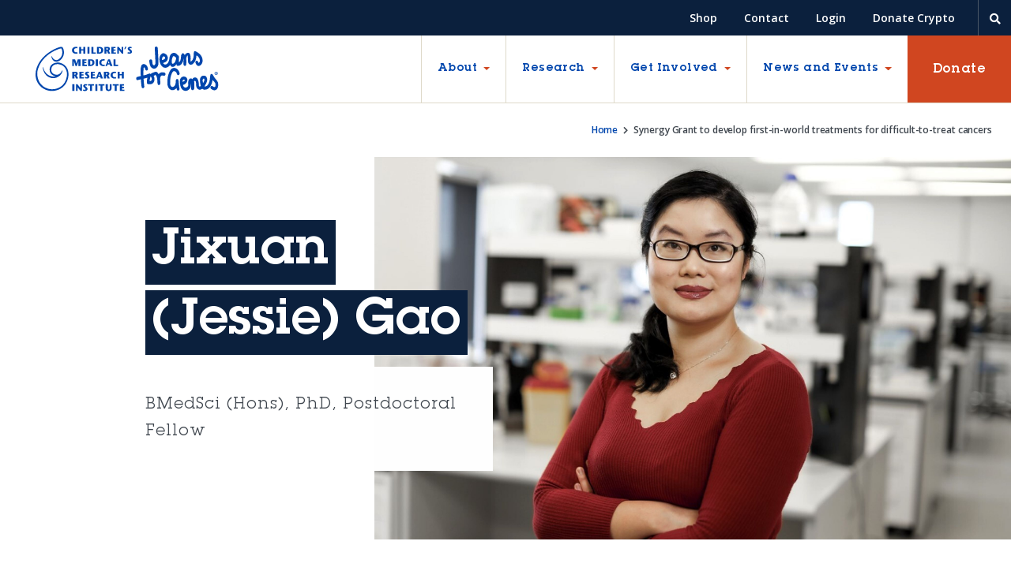

--- FILE ---
content_type: text/html; charset=utf-8
request_url: https://www.cmrijeansforgenes.org.au/researchers/jessie-gao
body_size: 15560
content:
<!DOCTYPE html>
	<!--

 This website was lovingly handcrafted by the team at Yump.com.au.
  _   _  _   _  _ __ ___   _ __
 | | | || | | || '_ ` _ \ | '_ \
 | |_| || |_| || | | | | || |_) |_
  \__, | \__,_||_| |_| |_|| .__/(_)
  |___/                   |_|

 Powered by Craft CMS
-->

<html
	lang="en"	>
<head>
	<meta charset="utf-8">
	<meta http-equiv="X-UA-Compatible" content="IE=edge">
	<meta name="viewport" content="width=device-width, initial-scale=1.0">
	<link rel="home" href="https://www.cmrijeansforgenes.org.au/" />

 	<link rel="apple-touch-icon-precomposed" sizes="57x57" href="/assets/img/favicons/apple-touch-icon-57x57.png" />
<link rel="apple-touch-icon-precomposed" sizes="114x114" href="/assets/img/favicons/apple-touch-icon-114x114.png" />
<link rel="apple-touch-icon-precomposed" sizes="72x72" href="/assets/img/favicons/apple-touch-icon-72x72.png" />
<link rel="apple-touch-icon-precomposed" sizes="144x144" href="/assets/img/favicons/apple-touch-icon-144x144.png" />
<link rel="apple-touch-icon-precomposed" sizes="60x60" href="/assets/img/favicons/apple-touch-icon-60x60.png" />
<link rel="apple-touch-icon-precomposed" sizes="120x120" href="/assets/img/favicons/apple-touch-icon-120x120.png" />
<link rel="apple-touch-icon-precomposed" sizes="76x76" href="/assets/img/favicons/apple-touch-icon-76x76.png" />
<link rel="apple-touch-icon-precomposed" sizes="152x152" href="/assets/img/favicons/apple-touch-icon-152x152.png" />
<link rel="icon" type="image/png" href="/assets/img/favicons/favicon-196x196.png" sizes="196x196" />
<link rel="icon" type="image/png" href="/assets/img/favicons/favicon-96x96.png" sizes="96x96" />
<link rel="icon" type="image/png" href="/assets/img/favicons/favicon-32x32.png" sizes="32x32" />
<link rel="icon" type="image/png" href="/assets/img/favicons/favicon-16x16.png" sizes="16x16" />
<link rel="icon" type="image/png" href="/assets/img/favicons/favicon-128.png" sizes="128x128" />
<meta name="application-name" content="&nbsp;"/>
<meta name="msapplication-TileColor" content="#FFFFFF" />
<meta name="msapplication-TileImage" content="/assets/img/favicons/mstile-144x144.png" />
<meta name="msapplication-square70x70logo" content="/assets/img/favicons/mstile-70x70.png" />
<meta name="msapplication-square150x150logo" content="/assets/img/favicons/mstile-150x150.png" />
<meta name="msapplication-wide310x150logo" content="/assets/img/favicons/mstile-310x150.png" />
<meta name="msapplication-square310x310logo" content="/assets/img/favicons/mstile-310x310.png" />
            	<link rel="stylesheet" href="/dist/styles/styles.css?v=20250905">
<link rel="stylesheet" href="https://unpkg.com/aos@next/dist/aos.css" />
    

    		    	
		        <!-- HTML5 shim and Respond.js for IE8 support of HTML5 elements and media queries -->
<!-- WARNING: Respond.js doesn't work if you view the page via file:// -->
<!--[if lt IE 9]>
<script src="https://oss.maxcdn.com/html5shiv/3.7.2/html5shiv.min.js"></script>
<script src="https://oss.maxcdn.com/respond/1.4.2/respond.min.js"></script>
<![endif]-->

<!-- Display a notice to IE 8 and below, recommending they install Chrome -->
<!--[if lte IE 8]>
<script src="//cdn.jsdelivr.net/cookies.js/0.4.0/cookies.min.js"></script>
<script src="//yumpdigital.github.io/Upgrade-IE-Already/ie-upgrade-prompt.js"></script>
<![endif]-->
<script src="https://kit.fontawesome.com/406bc90dbc.js"></script>
<script src='https://platform-api.sharethis.com/js/sharethis.js#property=5eba4adc6fa8080012c687ae&product=inline-share-buttons&cms=sop'></script>

	
	                                                <!-- VWO code -->
                        <!-- Start VWO Async SmartCode -->
<link rel="preconnect" href="https://dev.visualwebsiteoptimizer.com" />
<script type='text/javascript' id='vwoCode'>
window._vwo_code || (function() {
var account_id=732719,
version=2.1,
settings_tolerance=2000,
hide_element='body',
hide_element_style = 'opacity:0 !important;filter:alpha(opacity=0) !important;background:none !important',
/* DO NOT EDIT BELOW THIS LINE */
f=false,w=window,d=document,v=d.querySelector('#vwoCode'),cK='_vwo_'+account_id+'_settings',cc={};try{var c=JSON.parse(localStorage.getItem('_vwo_'+account_id+'_config'));cc=c&&typeof c==='object'?c:{}}catch(e){}var stT=cc.stT==='session'?w.sessionStorage:w.localStorage;code={use_existing_jquery:function(){return typeof use_existing_jquery!=='undefined'?use_existing_jquery:undefined},library_tolerance:function(){return typeof library_tolerance!=='undefined'?library_tolerance:undefined},settings_tolerance:function(){return cc.sT||settings_tolerance},hide_element_style:function(){return'{'+(cc.hES||hide_element_style)+'}'},hide_element:function(){if(performance.getEntriesByName('first-contentful-paint')[0]){return''}return typeof cc.hE==='string'?cc.hE:hide_element},getVersion:function(){return version},finish:function(e){if(!f){f=true;var t=d.getElementById('_vis_opt_path_hides');if(t)t.parentNode.removeChild(t);if(e)(new Image).src='https://dev.visualwebsiteoptimizer.com/ee.gif?a='+account_id+e}},finished:function(){return f},addScript:function(e){var t=d.createElement('script');t.type='text/javascript';if(e.src){t.src=e.src}else{t.text=e.text}d.getElementsByTagName('head')[0].appendChild(t)},load:function(e,t){var i=this.getSettings(),n=d.createElement('script'),r=this;t=t||{};if(i){n.textContent=i;d.getElementsByTagName('head')[0].appendChild(n);if(!w.VWO||VWO.caE){stT.removeItem(cK);r.load(e)}}else{var o=new XMLHttpRequest;o.open('GET',e,true);o.withCredentials=!t.dSC;o.responseType=t.responseType||'text';o.onload=function(){if(t.onloadCb){return t.onloadCb(o,e)}if(o.status===200){_vwo_code.addScript({text:o.responseText})}else{_vwo_code.finish('&e=loading_failure:'+e)}};o.onerror=function(){if(t.onerrorCb){return t.onerrorCb(e)}_vwo_code.finish('&e=loading_failure:'+e)};o.send()}},getSettings:function(){try{var e=stT.getItem(cK);if(!e){return}e=JSON.parse(e);if(Date.now()>e.e){stT.removeItem(cK);return}return e.s}catch(e){return}},init:function(){if(d.URL.indexOf('__vwo_disable__')>-1)return;var e=this.settings_tolerance();w._vwo_settings_timer=setTimeout(function(){_vwo_code.finish();stT.removeItem(cK)},e);var t;if(this.hide_element()!=='body'){t=d.createElement('style');var i=this.hide_element(),n=i?i+this.hide_element_style():'',r=d.getElementsByTagName('head')[0];t.setAttribute('id','_vis_opt_path_hides');v&&t.setAttribute('nonce',v.nonce);t.setAttribute('type','text/css');if(t.styleSheet)t.styleSheet.cssText=n;else t.appendChild(d.createTextNode(n));r.appendChild(t)}else{t=d.getElementsByTagName('head')[0];var n=d.createElement('div');n.style.cssText='z-index: 2147483647 !important;position: fixed !important;left: 0 !important;top: 0 !important;width: 100% !important;height: 100% !important;background: white !important;';n.setAttribute('id','_vis_opt_path_hides');n.classList.add('_vis_hide_layer');t.parentNode.insertBefore(n,t.nextSibling)}var o='https://dev.visualwebsiteoptimizer.com/j.php?a='+account_id+'&u='+encodeURIComponent(d.URL)+'&vn='+version;if(w.location.search.indexOf('_vwo_xhr')!==-1){this.addScript({src:o})}else{this.load(o+'&x=true')}}};w._vwo_code=code;code.init();})();
</script>
<!-- End VWO Async SmartCode -->
                                                <!-- HotJar -->
                        <!-- Hotjar Tracking Code for CMRI Main Site (GiW) -->
<script>
    (function(h,o,t,j,a,r){
        h.hj=h.hj||function(){(h.hj.q=h.hj.q||[]).push(arguments)};
        h._hjSettings={hjid:2272000,hjsv:6};
        a=o.getElementsByTagName('head')[0];
        r=o.createElement('script');r.async=1;
        r.src=t+h._hjSettings.hjid+j+h._hjSettings.hjsv;
        a.appendChild(r);
    })(window,document,'https://static.hotjar.com/c/hotjar-','.js?sv=');
</script>
            	
        <title>Jixuan (Jessie) Gao | CMRI</title>
<script>dataLayer = [];
(function(w,d,s,l,i){w[l]=w[l]||[];w[l].push({'gtm.start':
new Date().getTime(),event:'gtm.js'});var f=d.getElementsByTagName(s)[0],
j=d.createElement(s),dl=l!='dataLayer'?'&l='+l:'';j.async=true;j.src=
'https://www.googletagmanager.com/gtm.js?id='+i+dl;f.parentNode.insertBefore(j,f);
})(window,document,'script','dataLayer','GTM-5WS49Q5');
</script>
<script>!function(f,b,e,v,n,t,s){if(f.fbq)return;n=f.fbq=function(){n.callMethod?
n.callMethod.apply(n,arguments):n.queue.push(arguments)};if(!f._fbq)f._fbq=n;
n.push=n;n.loaded=!0;n.version='2.0';n.queue=[];t=b.createElement(e);t.async=!0;
t.src=v;s=b.getElementsByTagName(e)[0];s.parentNode.insertBefore(t,s)}(window,
document,'script','https://connect.facebook.net/en_US/fbevents.js');
fbq('init', '4077044972342097');
fbq('track', 'PageView');
</script>
<script deprecated deprecation-notice="Universal Analytics (which is what this script uses) is being [discontinued on July 1st, 2023](https://support.google.com/analytics/answer/11583528). You should use Google gtag.js or Google Tag Manager instead and transition to a new GA4 property.">(function(i,s,o,g,r,a,m){i['GoogleAnalyticsObject']=r;i[r]=i[r]||function(){
(i[r].q=i[r].q||[]).push(arguments)},i[r].l=1*new Date();a=s.createElement(o),
m=s.getElementsByTagName(o)[0];a.async=1;a.src=g;m.parentNode.insertBefore(a,m)
})(window,document,'script','https://www.google-analytics.com/analytics.js','ga');
ga('create', 'UA-1539913-12', 'auto');
ga('set', 'anonymizeIp', true);
ga('require', 'displayfeatures');
ga('require', 'ecommerce');
ga('require', 'ec');
ga('require', 'linkid');
ga('require', 'linker');
ga('send', 'pageview');
</script><meta name="generator" content="SEOmatic">
<meta name="keywords" content="childrens,medical,research. Institute,cmri genetic disease, birth defect australia">
<meta name="description" content="Children’s Medical Research Institute is determined to find treatments and cures for the 1 in 20 children affected by a birth defect or genetic disease.">
<meta name="referrer" content="no-referrer-when-downgrade">
<meta name="robots" content="all">
<meta content="169564996450" property="fb:profile_id">
<meta content="en_AU" property="og:locale">
<meta content="CMRI" property="og:site_name">
<meta content="website" property="og:type">
<meta content="https://www.cmrijeansforgenes.org.au/researchers/jessie-gao" property="og:url">
<meta content="Jixuan (Jessie) Gao" property="og:title">
<meta content="Children’s Medical Research Institute is determined to find treatments and cures for the 1 in 20 children affected by a birth defect or genetic disease." property="og:description">
<meta content="https://s3.ap-southeast-2.amazonaws.com/cmri-assets/Photography/Kids/_1200x630_fit_center-center_82_none/cmri.jpg?mtime=1665966623" property="og:image">
<meta content="630" property="og:image:width">
<meta content="630" property="og:image:height">
<meta content="The logo of CMRI" property="og:image:alt">
<meta content="https://www.linkedin.com/company/children%27s-medical-research-institute" property="og:see_also">
<meta content="https://www.instagram.com/jeansforgenesau/" property="og:see_also">
<meta content="https://www.youtube.com/user/cmriAus" property="og:see_also">
<meta content="https://twitter.com/CMRI_AUS" property="og:see_also">
<meta content="https://www.facebook.com/jeansforgenes/" property="og:see_also">
<meta name="twitter:card" content="summary_large_image">
<meta name="twitter:site" content="@CMRI_AUS">
<meta name="twitter:creator" content="@CMRI_AUS">
<meta name="twitter:title" content="Jixuan (Jessie) Gao">
<meta name="twitter:description" content="Children’s Medical Research Institute is determined to find treatments and cures for the 1 in 20 children affected by a birth defect or genetic disease.">
<meta name="twitter:image" content="https://s3.ap-southeast-2.amazonaws.com/cmri-assets/Photography/Kids/_1200x630_fit_center-center_82_none/cmri.jpg?mtime=1665966623">
<meta name="twitter:image:width" content="630">
<meta name="twitter:image:height" content="630">
<meta name="twitter:image:alt" content="The logo of CMRI">
<link href="https://www.cmrijeansforgenes.org.au/researchers/jessie-gao" rel="canonical">
<link href="https://www.cmrijeansforgenes.org.au/" rel="home">
<link type="text/plain" href="https://www.cmrijeansforgenes.org.au/humans.txt" rel="author">
</head>
<body class=" index-landing researcher-content template--researchers-researchers">
	<noscript><iframe src="https://www.googletagmanager.com/ns.html?id=GTM-5WS49Q5"
height="0" width="0" style="display:none;visibility:hidden"></iframe></noscript>

<noscript><img height="1" width="1" style="display:none"
src="https://www.facebook.com/tr?id=4077044972342097&ev=PageView&noscript=1" /></noscript>


	
		<a class="sr-only sr-only-focusable" href="#main">Skip to main content</a>

	    <header>
        <div class="mainnav">
                    <div class="header-top">
        <nav class="navbar navbar-expand-lg">
            <div class="collapse navbar-collapse justify-content-end" id="navbarNavDropdown">
                <ul class="navbar-nav">
                                                                                                
                                                                                                                                                        
                        <li class="nav-item">
                                                            <a class="nav-link" href="https://shop.cmri.org.au/"
                                   target="_blank">Shop</a>
                                                                                </li>
                                                                                                
                                                                                                                                                        
                        <li class="nav-item">
                                                            <a class="nav-link" href="https://www.cmrijeansforgenes.org.au/contact"
                                   target="_self">Contact</a>
                                                                                </li>
                                                                                                
                                                                                                                                                        
                        <li class="nav-item">
                                                            <a class="nav-link" href="https://fundraise.jeansforgenes.org.au/login"
                                   target="_blank">Login</a>
                                                                                </li>
                                                                                                
                                                                                                                                                        
                        <li class="nav-item">
                                                            <a class="nav-link" href="https://www.cmrijeansforgenes.org.au/get-involved/donate-2-2"
                                   target="_self">Donate Crypto</a>
                                                                                </li>
                                        <li class="nav-item serch-menu-item"><a id="displaySearchBtn"><i class="fas fa-search"></i></a></li>
                </ul>
            </div>
        </nav>
    </div>
    <div class="secondaryMenuBtnSearchField">
        <div class="container">
            <div class="secondaryMenuBtnSearchField__form">
                <form action="/search" method="get">
                    <div class="input-group">
                        <input type="text" name="q" placeholder="I am searching for" aria-label="Search">
                        <div class="input-group-append">
                            <button class="btn btn-primary"><i class="fas fa-search"></i><span hidden>Search</span>
                            </button>
                        </div>
                    </div>
                </form>
            </div>
            <div class="secondaryMenuBtnSearchField__close">
                <a class="btn-pagelink" id="hideSearchBtn"><i class="fas fa-times"></i></a>
            </div>
        </div>
    </div>

                                        
 <nav class="navbar navbar-expand-lg navbar-light topnav">
    <a class="navbar-brand" href="/"><img src="/assets/img/logo-cmri-jeans-for-genes.svg" alt="CMRI"></a>
    <div class="top-nav-toggle">
                                                                                                                        <a class="btn btn-primary btn-sm top-nav-toggle-button" href="https://www.cmrijeansforgenes.org.au/get-involved/donate"
                   target="">
                    <span class="button-text">Donate</span>
                </a>
                    
        <button class="navbar-toggler collapsed" type="button" data-toggle="collapse"
                data-target="#navbarSupportedContent" aria-controls="navbarSupportedContent" aria-expanded="false"
                aria-label="Toggle navigation">
            <i class="fas fa-bars"></i>
            <i class="fas fa-times"></i>
            <span class="navbar-toggler-text">MENU</span>
        </button>
    </div>
    <div class="collapse navbar-collapse" id="navbarSupportedContent">
        <ul class="navbar-nav ml-auto sm"
            data-sm-options='{
                "bootstrapHighlightClasses": "",
                                "collapsibleBehavior": "default",
                "subMenusMaxWidth": "30rem",
                "subMenusMinWidth": "26rem",
                "rightToLeftSubMenus": false,
                                            }'
        >
            <li class="nav-item nav-item__logo">
                <a class="nav-link" href="/">
                    <img src="/assets/img/logo-cmri-jeans-for-genes.svg"
                         alt="CMRI" class="img-fluid">
                </a>
            </li>
                                                                            <li class="nav-item dropdown">
                    <a
                        class="nav-link dropdown-toggle"
                        href="https://www.cmrijeansforgenes.org.au/about"
                        target="_self"
                                                    id="navbarDropdown-7477"
                            role="button"
                            data-toggle="dropdown"
                            aria-haspopup="true"
                            aria-expanded="false"
                                            >About</a>
                                            <ul class="dropdown-menu " aria-labelledby="navbarDropdown-7477">
                                                                                                                            <li class="">
                                                                            <a class="dropdown-item" href="https://www.cmrijeansforgenes.org.au/about/who-we-are" target="_self">Who We Are</a>
                                                                    </li>
                                                                                                                            <li class="">
                                                                            <a class="dropdown-item" href="https://www.cmrijeansforgenes.org.au/about/our-history" target="_self">Our Story</a>
                                                                    </li>
                                                                                                                            <li class="">
                                                                            <a class="dropdown-item" href="https://cmrijeansforgenes.youtour.com.au/" target="_blank">Virtual Tour</a>
                                                                    </li>
                                                                                                                            <li class="">
                                                                            <a class="dropdown-item" href="https://www.cmrijeansforgenes.org.au/about/staff-and-board" target="_self">Staff and Board</a>
                                                                    </li>
                                                                                                                            <li class="">
                                                                            <a class="dropdown-item" href="https://www.cmrijeansforgenes.org.au/about/affiliations-and-partnerships" target="_self">Affiliations, Funders, and Research Partners</a>
                                                                    </li>
                                                                                                                            <li class="">
                                                                            <a class="dropdown-item" href="https://www.cmrijeansforgenes.org.au/about/corporate-partnerships" target="_self">Corporate and Community Partnerships</a>
                                                                    </li>
                                                                                                                            <li class="">
                                                                            <a class="dropdown-item" href="https://www.cmrijeansforgenes.org.au/about/our-redevelopment" target="_self">Our Redevelopment</a>
                                                                    </li>
                                                                                                                            <li class="">
                                                                            <a class="dropdown-item" href="https://www.cmrijeansforgenes.org.au/about/cmri-foundation" target="_self">CMRI Foundation</a>
                                                                    </li>
                                                                                                                            <li class="">
                                                                            <a class="dropdown-item" href="https://www.cmrijeansforgenes.org.au/about/annual-reports-and-financial-statements" target="_self">Annual Reports and Financial Statements</a>
                                                                    </li>
                                                                                                                            <li class="">
                                                                            <a class="dropdown-item" href="https://www.cmrijeansforgenes.org.au/about/careers" target="_self">Careers</a>
                                                                    </li>
                                                                                                                            <li class="">
                                                                            <a class="dropdown-item" href="https://www.cmrijeansforgenes.org.au/about/country" target="_self">Acknowledgement of Country</a>
                                                                    </li>
                                                    </ul>
                                    </li>
                                                                            <li class="nav-item dropdown">
                    <a
                        class="nav-link dropdown-toggle"
                        href="https://www.cmrijeansforgenes.org.au/research"
                        target="_self"
                                                    id="navbarDropdown-7480"
                            role="button"
                            data-toggle="dropdown"
                            aria-haspopup="true"
                            aria-expanded="false"
                                            >Research</a>
                                            <ul class="dropdown-menu " aria-labelledby="navbarDropdown-7480">
                                                                                                                            <li class="">
                                                                            <a class="dropdown-item" href="https://www.cmrijeansforgenes.org.au/research/research-explained" target="_self">Research Explained</a>
                                                                    </li>
                                                                                                                            <li class="">
                                                                            <a class="dropdown-item" href="https://www.cmrijeansforgenes.org.au/research/research-teams" target="_self">Research Teams</a>
                                                                    </li>
                                                                                                                            <li class="">
                                                                            <a class="dropdown-item" href="https://www.cmrijeansforgenes.org.au/research/research-facilities" target="_self">Research Facilities</a>
                                                                    </li>
                                                                                                                            <li class="">
                                                                            <a class="dropdown-item" href="https://www.cmrijeansforgenes.org.au/research/opportunities-for-research-students" target="_self">Opportunities for Research Students</a>
                                                                    </li>
                                                                                                                            <li class="">
                                                                            <a class="dropdown-item" href="https://www.cmrijeansforgenes.org.au/research/researcher-q-a" target="_self">Researcher Q&amp;A</a>
                                                                    </li>
                                                                                                                            <li class="">
                                                                            <a class="dropdown-item" href="https://www.cmrijeansforgenes.org.au/research/research-innovation" target="_self">Research Innovation</a>
                                                                    </li>
                                                    </ul>
                                    </li>
                                                                            <li class="nav-item dropdown">
                    <a
                        class="nav-link dropdown-toggle"
                        href="https://www.cmrijeansforgenes.org.au/get-involved"
                        target="_self"
                                                    id="navbarDropdown-7484"
                            role="button"
                            data-toggle="dropdown"
                            aria-haspopup="true"
                            aria-expanded="false"
                                            >Get Involved</a>
                                            <ul class="dropdown-menu mega-menu mega-menu--2-columns mega-menu--second-last" aria-labelledby="navbarDropdown-7484">
                                                                                                                            <li class="mega-menu__heading mega-menu__item mega-menu__column-0">
                                                                            <p>Ways to Give</p>
                                                                    </li>
                                                                                                                            <li class="mega-menu__item mega-menu__column-0">
                                                                            <a class="dropdown-item" href="https://www.cmrijeansforgenes.org.au/get-involved/donate" target="_self">Donate Online</a>
                                                                    </li>
                                                                                                                            <li class="mega-menu__item mega-menu__column-0">
                                                                            <a class="dropdown-item" href="https://www.cmrijeansforgenes.org.au/get-involved/regular-giving" target="_self">Make a Regular Gift</a>
                                                                    </li>
                                                                                                                            <li class="mega-menu__item mega-menu__column-0 mega-menu__item--long">
                                                                            <a class="dropdown-item" href="https://www.cmrijeansforgenes.org.au/get-involved/donate/in-memory-donations" target="_self">In Memory of a Loved One</a>
                                                                    </li>
                                                                                                                            <li class="mega-menu__item mega-menu__column-0">
                                                                            <a class="dropdown-item" href="https://www.cmrijeansforgenes.org.au/get-involved/appeals" target="_self">Appeals</a>
                                                                    </li>
                                                                                                                            <li class="mega-menu__item mega-menu__column-0 mega-menu__item--long">
                                                                            <a class="dropdown-item" href="https://www.cmrijeansforgenes.org.au/get-involved/donate-2-2" target="_self">Donate with Cryptocurrency</a>
                                                                    </li>
                                                                                                                            <li class="mega-menu__item mega-menu__column-0">
                                                                            <a class="dropdown-item" href="https://shop.cmri.org.au/" target="_blank">Shop</a>
                                                                    </li>
                                                                                                                            <li class="mega-menu__item mega-menu__column-0 mega-menu__item--long">
                                                                            <a class="dropdown-item" href="https://www.cmrijeansforgenes.org.au/get-involved/gifts-in-wills" target="_self">Leaving a Gift in My Will</a>
                                                                    </li>
                                                                                                                            <li class="mega-menu__item mega-menu__column-0">
                                                                            <a class="dropdown-item" href="https://www.cmrijeansforgenes.org.au/get-involved/donate/other-ways-to-donate" target="_self">Other Ways to Donate</a>
                                                                    </li>
                                                                                                                            <li class="mega-menu__heading mega-menu__item mega-menu__column-0">
                                                                            <p>Fundraise for Us</p>
                                                                    </li>
                                                                                                                            <li class="mega-menu__item mega-menu__column-0">
                                                                            <a class="dropdown-item" href="https://fundraise.jeansforgenes.org.au/" target="_blank">Jeans for Genes</a>
                                                                    </li>
                                                                                                                            <li class="mega-menu__item mega-menu__column-0">
                                                                            <a class="dropdown-item" href="https://www.cmrijeansforgenes.org.au/get-involved/great-cycle-challenge" target="_self">Great Cycle Challenge</a>
                                                                    </li>
                                                                                                                            <li class="mega-menu__item mega-menu__column-0">
                                                                            <a class="dropdown-item" href="https://www.cmrijeansforgenes.org.au/get-involved/fundraise" target="_self">Fundraise</a>
                                                                    </li>
                                                                                                                            <li class="mega-menu__item mega-menu__column-0">
                                                                            <a class="dropdown-item" href="https://www.cmrijeansforgenes.org.au/get-involved/return-and-earn-nsw" target="_self">Return and Earn NSW</a>
                                                                    </li>
                                                                                                                            <li class="mega-menu__heading mega-menu__item mega-menu__column-1">
                                                                            <p>Get Involved</p>
                                                                    </li>
                                                                                                                            <li class="mega-menu__item mega-menu__column-1">
                                                                            <a class="dropdown-item" href="https://www.cmrijeansforgenes.org.au/get-involved/real-stories" target="_self">Real Stories</a>
                                                                    </li>
                                                                                                                            <li class="mega-menu__item mega-menu__column-1">
                                                                            <a class="dropdown-item" href="https://www.cmrijeansforgenes.org.au/get-involved/jeans-for-genes/volunteer" target="_self">Volunteer</a>
                                                                    </li>
                                                                                                                            <li class="mega-menu__item mega-menu__column-1 mega-menu__item--long">
                                                                            <a class="dropdown-item" href="https://www.cmrijeansforgenes.org.au/get-involved/committees-and-community-groups" target="_self">Committees and Community Groups</a>
                                                                    </li>
                                                                                                                            <li class="mega-menu__heading mega-menu__item mega-menu__column-1">
                                                                            <p>Partner with us</p>
                                                                    </li>
                                                                                                                            <li class="mega-menu__item mega-menu__column-1">
                                                                            <a class="dropdown-item" href="https://www.cmrijeansforgenes.org.au/get-involved/partner-with-us" target="_self">Corporate Partnerships</a>
                                                                    </li>
                                                                                                                            <li class="mega-menu__item mega-menu__column-1">
                                                                            <a class="dropdown-item" href="https://www.cmrijeansforgenes.org.au/get-involved/partner-with-us/corporate-partners-and-workplace-giving" target="_self">Workplace Giving</a>
                                                                    </li>
                                                                                                                            <li class="mega-menu__item mega-menu__column-1">
                                                                            <a class="dropdown-item" href="https://www.cmrijeansforgenes.org.au/get-involved/trusts-and-foundations" target="_self">Trusts and Foundations</a>
                                                                    </li>
                                                    </ul>
                                    </li>
                                                                            <li class="nav-item dropdown">
                    <a
                        class="nav-link dropdown-toggle"
                        href="https://www.cmrijeansforgenes.org.au/news-and-events"
                        target="_self"
                                                    id="navbarDropdown-7487"
                            role="button"
                            data-toggle="dropdown"
                            aria-haspopup="true"
                            aria-expanded="false"
                                            >News and Events</a>
                                            <ul class="dropdown-menu " aria-labelledby="navbarDropdown-7487">
                                                                                                                            <li class="">
                                                                            <a class="dropdown-item" href="https://www.cmrijeansforgenes.org.au/news-and-events/latest-news" target="_self">Latest News</a>
                                                                    </li>
                                                                                                                            <li class="">
                                                                            <a class="dropdown-item" href="https://www.cmrijeansforgenes.org.au/news-and-events/events" target="_self">Events</a>
                                                                    </li>
                                                                                                                            <li class="">
                                                                            <a class="dropdown-item" href="https://www.cmrijeansforgenes.org.au/news-and-events/in-the-media" target="_self">In the Media</a>
                                                                    </li>
                                                                                                                            <li class="">
                                                                            <a class="dropdown-item" href="https://www.cmrijeansforgenes.org.au/news-and-events/newsletter" target="_self">Newsletter</a>
                                                                    </li>
                                                                                                                            <li class="">
                                                                            <a class="dropdown-item" href="https://www.cmrijeansforgenes.org.au/news-and-events/year-in-review-2" target="_self">Year in Review</a>
                                                                    </li>
                                                    </ul>
                                    </li>
                                        <li class="top-nav-donate-li">
                                                                                                                                                                                            <a class="btn btn-primary top-nav-donate" href="https://www.cmrijeansforgenes.org.au/get-involved/donate"
                           target="">Donate</a>
                                    </li>
                                                                            
                                                    
                                                    
                <li class="top-nav-topmenu nav-item">
                                            <a class="nav-link" href="https://shop.cmri.org.au/"
                           target="_blank">Shop</a>
                                                        </li>
                                                                
                                                    
                                                    
                <li class="top-nav-topmenu nav-item">
                                            <a class="nav-link" href="https://www.cmrijeansforgenes.org.au/contact"
                           target="_self">Contact</a>
                                                        </li>
                                                                
                                                    
                                                    
                <li class="top-nav-topmenu nav-item">
                                            <a class="nav-link" href="https://fundraise.jeansforgenes.org.au/login"
                           target="_blank">Login</a>
                                                        </li>
                                                                
                                                    
                                                    
                <li class="top-nav-topmenu nav-item">
                                            <a class="nav-link" href="https://www.cmrijeansforgenes.org.au/get-involved/donate-2-2"
                           target="_self">Donate Crypto</a>
                                                        </li>
                        <li class="top-nav-topmenu nav-item nav-mobile-search">
                <a class="nav-link collapsed" data-toggle="collapse" href="#nav-mobile-search" role="button"
                   aria-expanded="false" aria-controls="nav-mobile-search">Search<i class="fas fa-search"
                                                                                    aria-hidden="true"></i><i
                            class="fas fa-times" aria-hidden="true"></i></a>
                <div class="collapse" id="nav-mobile-search">
                    <form action="/search" method="get">
                        <div class="input-group">
                            <input type="text" name="q" placeholder="I am searching for" aria-label="Search">
                            <div class="input-group-append">
                                <button class="btn btn-primary"><i class="fas fa-search"></i><span hidden>Search</span>
                                </button>
                            </div>
                        </div>
                    </form>
                </div>
            </li>
        </ul>
    </div>
</nav>
            
        </div>
    </header>

	            
    <nav class="crumbs-wrap">


                                                                            <a class="breadcrumb__mobile" href="/"><i class="fas fa-chevron-left"></i>Back
            to Home</a>
    
        <ol class="breadcrumb">
                    <li class="breadcrumb__item"><a
                                                href="/"
                >Home</a></li>

                                                        <li class="breadcrumb__item--separator"><i class="fas fa-chevron-right"></i></li>
            
                    <li class="breadcrumb__item">Synergy Grant to develop first-in-world treatments for difficult-to-treat cancers</li>

                        
            </ol>
</nav>    <section class="banner media-banner rich-media rich-media__with-image rich-media__Notfullbackground">
                    <div class="rich-media__media--image banner__media--image"
            style="    
							
	
									
				
																
	
						background-image: url('https://s3.ap-southeast-2.amazonaws.com/cmri-assets/transforms/main/268539/CMRI_photo_0D8A5614_a_c37db18bd1640705b8ae997cc5d05152.jpg'); background-position: 50% 27.38%; background-repeat: no-repeat; background-size: cover;
			
">
        </div>
        
    <div class="rich-media__row banner__row container">
       <div class="rich-media__column rich-media__column-text banner__text-content">
          <div class="rich-media__column-text--inner banner__text--inner">
             <h1 class="h1-large tagline">Jixuan (Jessie) Gao</h1>
                          <div class="rich-media__text-content--summary banner__text-content--summary tagline tagline__300">
                <p>BMedSci (Hons), PhD, Postdoctoral Fellow</p>
             </div>
                       </div>
       </div>
    </div>
 </section>

            <main id="main">
                                                                                                <div class="body-boxed">
                                                                        <div class="body-boxed__container container">
                                <div class="body-boxed__row">
                                                                                                                                                                                                                <article
                                                    class="neo-main-content">
                                                <div class="neo-main-content__content">
                                                                                                        
	
    <div
        class="matrix-block matrix-block-richText"

				id="matrix-block-117564"
	    >
        <div class="container">
    <div class="rich-text editor-default  rich-text-in-mainContent"">
        <p>Jixuan (Jessie) completed her PhD in 2018 at UNSW. She joined Children's Medical Research Institute in 2021, where she is investigating the potential of modulating the Alternative Lengthening of Telomeres (ALT) pathway as a form of cancer therapy. </p>
<p>She is currently studying therapeutic opportunities to target ALT cancers.</p>
            </div>
</div>

    </div>

                                                        
<div class="researcher_card">
    <div class="researcher_card__summary">
                                <div class="researcher_card__summary__img" style="    
							
	
									
				
																
	
						background-image: url('https://s3.ap-southeast-2.amazonaws.com/cmri-assets/transforms/main/268539/CMRI_photo_0D8A5614_a_4c5cd47be1219d4c089dc26205f2b713.jpg'); background-position: 50% 27.38%; background-repeat: no-repeat; background-size: cover;
			
">
            </div>
                <div class="researcher_card__summary__details">
            <h3>Jixuan (Jessie) Gao</h3>
            Senior Research Officer
                    </div>
    </div>
            <div class="researcher_card__contact">
                            <div class="researcher_card__contact__email">
                    <span>Email</span>
                    <a href="/cdn-cgi/l/email-protection#6e04090f012e0d031c0740011c09400f1b"><span class="__cf_email__" data-cfemail="f09a97919fb0939d8299de9f8297de9185">[email&#160;protected]</span></a>
                </div>
                                </div>
    </div>                                                </div>
                                            </article>

                                                                                                            </div>
                            </div>
                                                            </div>
            
                                                                            </main>
    
	    <!-- Fei Todo: -->

<div class="link-animation footer__goTop footer__goTop__marginTop"><i
            class="fas fa-long-arrow-alt-up"></i><a id="goTopLink">Back to Top</a></div>
<footer>
    <div class="container">
                    <div class="footer-subscribe">
	<div class="footer-subscribe__icon">
		<img src="/assets/img/svg/ic-subscribe.svg" alt="Subscribe for Updates" title="Subscribe for Updates">
	</div>
	<div class="footer-subscribe__content">
		<div class="footer-subscribe__content__title">Subscribe for updates</div>
		<div class="footer-subscribe__content__text">Subscribe to our mailing list and never miss a thing!</div>
		<div class="footer-subscribe__content__form custom-form">
									<button type="button" class="btn btn-primary btn-sm" data-toggle="modal"
			        data-target="#newsletter-popup--modal">
				Subscribe
			</button>
		</div>
	</div>
</div>

<div id="newsletter-popup" class="newsletter-popup">
	<div id="newsletter-popup--modal" class="modal fade" tabindex="-1" role="dialog"
	     aria-labelledby="appeal-popup--modal" aria-hidden="true">
		<div class="modal-dialog">
			<div class="modal-content">
				<div class="modal-header">
					<button type="button" class="close" data-dismiss="modal" aria-label="Close">
                            <span aria-hidden="true">
                                <img src="/assets/img/ic-ic-close.png">
                            </span>
					</button>
				</div>
				<div class="modal-body">
					<div class="alert alert-success" style="display: none;" role="alert" id="newsletter-popup--success">
						Your subscription has been confirmed. You've been added to our list and will hear from us soon.
					</div>
					<div class="alert alert-danger" style="display: none;" role="alert" id="newsletter-popup--danger">
						Something went wrong. Please try again later.
					</div>
					<div>
						<form class="custom-form js-cm-form" id="subForm"
						      method="post"
						      action="https://www.createsend.com/t/subscribeerror?description="
						      data-id="2BE4EF332AA2E32596E38B640E90561918D9C6CE1B7C5C4237B0CEA98610F75CF1AA8DF3B1BD4BF27CD3716D6C1E50B189B57EB4AB2A8C38A9BFFF1635DCB155">
							<div class="custom-form">
								<div class="form-group col-12">
									<h3>Get the latest news from Children's Medical Research Institute</h3>
								</div>
								<div class="form-group col-12">
									<p>Subscribe to our monthly e-newsletter with our latest research and community
										news.</p>
								</div>
								<div class="form-group col-12">
									<label for="fieldtyiuidy">First Name</label>
									<input type="text" class="form-control" id="fieldtyiuidy" name="cm-f-tyiuidy"
									       class="sc-cSHVUG jZSLFe"
									       maxlength="200"
									       aria-label="First Name"
									       placeholder="First Name" required>
								</div>
								<div class="form-group col-12">
									<label for="fieldtyiuidr">Last Name</label>
									<input type="text" class="form-control" id="fieldtyiuidr" name="cm-f-tyiuidr"
									       maxlength="200"
									       aria-label="Last Name"
									       placeholder="Last Name" required>
								</div>
								<div class="form-group col-12">
									<label for="fieldEmail">Email</label>
									<input type="email" class="form-control js-cm-email-input qa-input-email"
									       id="fieldEmail" name="cm-jijdird-jijdird"
									       maxlength="200"
									       aria-label="Email"
									       placeholder="Email" required>
								</div>


								<div class="form-group col-12">
									<input aria-required="true" id="cm-privacy-consent"
									       name="qa-checkbox-cm-privacy-consent"
									       required
									       type="checkbox"><label for="cm-privacy-consent">I agree to be emailed</label>
								</div>
								<input id="cm-privacy-consent-hidden" name="cm-privacy-consent-hidden" type="hidden"
								       value="true">
							</div>

							<div class="form-group col-12">
								<button type="submit" class="btn btn-primary btn-block js-cm-submit-button" disabled>
									Subscribe
								</button>
							</div>
						</form>
					</div>
				</div>
			</div>
		</div>
	</div>
</div>

<script data-cfasync="false" src="/cdn-cgi/scripts/5c5dd728/cloudflare-static/email-decode.min.js"></script><script type="text/javascript" src="https://js.createsend1.com/javascript/copypastesubscribeformlogic.js"></script>

                <div class="footer__nav-section footer__nav-section-marginTop">
            <nav class="footer-nav">
    <div class="menu"><ul class=""><li id="menu-item-36" class="menu-item "><a class="" target="_self" href="https://www.cmrijeansforgenes.org.au/about">About</a><ul class=""><li id="menu-item-37" class="menu-item "><a class="" target="_self" href="https://www.cmrijeansforgenes.org.au/about/who-we-are">Who We Are</a></li><li id="menu-item-50" class="menu-item "><a class="" target="_self" href="https://www.cmrijeansforgenes.org.au/about/staff-and-board">Staff and Board</a></li><li id="menu-item-51" class="menu-item "><a class="" target="_self" href="https://www.cmrijeansforgenes.org.au/about/affiliations-and-partnerships">Affiliations and Partnerships</a></li><li id="menu-item-53" class="menu-item "><a class="" target="_self" href="https://www.cmrijeansforgenes.org.au/about/annual-reports-and-financial-statements">Annual Reports and Financial Statements</a></li><li id="menu-item-54" class="menu-item "><a class="" target="_self" href="https://www.cmrijeansforgenes.org.au/about/careers">Careers</a></li></ul></li><li id="menu-item-38" class="menu-item "><a class="" target="_self" href="https://www.cmrijeansforgenes.org.au/research">Research</a><ul class=""><li id="menu-item-40" class="menu-item "><a class="" target="_self" href="https://www.cmrijeansforgenes.org.au/research/research-explained">Research Explained</a></li><li id="menu-item-72" class="menu-item "><a class="" target="_self" href="https://www.cmrijeansforgenes.org.au/research/opportunities-for-research-students">Research Students</a></li><li id="menu-item-39" class="menu-item "><a class="" target="_self" href="https://www.cmrijeansforgenes.org.au/research/research-teams">Research Teams</a></li><li id="menu-item-41" class="menu-item "><a class="" target="_self" href="https://www.cmrijeansforgenes.org.au/research/research-facilities">Research Facilities</a></li><li id="menu-item-73" class="menu-item "><a class="" target="_self" href="https://www.cmrijeansforgenes.org.au/research/research-innovation">Research Innovation</a></li></ul></li><li id="menu-item-42" class="menu-item "><a class="" target="_self" href="https://www.cmrijeansforgenes.org.au/get-involved">Get involved</a><ul class=""><li id="menu-item-70" class="menu-item "><a class="" target="_self" href="https://fundraise.jeansforgenes.org.au/">Jeans for Genes </a></li><li id="menu-item-64" class="menu-item "><a class="" target="_self" href="https://www.cmrijeansforgenes.org.au/get-involved/fundraise">Fundraise</a></li><li id="menu-item-56" class="menu-item "><a class="" target="_self" href="https://www.cmrijeansforgenes.org.au/get-involved/real-stories">Real Stories</a></li><li id="menu-item-74" class="menu-item "><a class="" target="_self" href="https://www.cmrijeansforgenes.org.au/get-involved/donate-2-2">Donate Crypto</a></li><li id="menu-item-75" class="menu-item "><a class="" target="_self" href="https://www.cmrijeansforgenes.org.au/get-involved/donate">Donate</a></li></ul></li><li id="menu-item-43" class="menu-item "><a class="" target="_self" href="https://www.cmrijeansforgenes.org.au/news-and-events">News and events</a><ul class=""><li id="menu-item-59" class="menu-item "><a class="" target="_self" href="https://www.cmrijeansforgenes.org.au/news-and-events/latest-news">Latest news</a></li><li id="menu-item-65" class="menu-item "><a class="" target="_self" href="https://www.cmrijeansforgenes.org.au/news-and-events/in-the-media">In the Media</a></li><li id="menu-item-77" class="menu-item "><a class="" target="_self" href="https://www.cmrijeansforgenes.org.au/news-and-events/year-in-review-2">Year in Review</a></li></ul></li><li id="menu-item-66" class="menu-item "><a class="" target="_self" href="https://www.cmrijeansforgenes.org.au/contact">Contact</a></li></ul></div>
</nav>
        </div>
        <div class="footer__bottom">
            <div class="footer-bottom__left">
    <div class="footer-bottom__logo">
        <a href="https://www.acnc.gov.au/charity/e19db3bfee4441849f5d58fc0f4198d5" target="_blank"><img
                    src="/assets/img/png/acnc-registered-charity-logo-reverse@2x.png"
                    alt="Australia Charities and Not-for-profits Commission" class="img-fluid"></a>
    </div>
    <div class="footer-bottom__menu">
        <div class="menu"><ul class=""><li id="menu-item-44" class="menu-item "><a class="" target="_self" href="/sitemap.xml">Sitemap</a></li><li id="menu-item-45" class="menu-item "><a class="" target="_self" href="https://www.cmrijeansforgenes.org.au/contact">Contact</a></li><li id="menu-item-48" class="menu-item "><a class="" target="_self" href="https://www.cmrijeansforgenes.org.au/system/disclaimer">Disclaimer</a></li><li id="menu-item-49" class="menu-item "><a class="" target="_self" href="https://www.cmrijeansforgenes.org.au/system/cmri-privacy-policy">Privacy Policy</a></li><li id="menu-item-63" class="menu-item "><a class="" target="_self" href="https://www.cmrijeansforgenes.org.au/system/terms-and-conditions">Terms and Conditions</a></li></ul></div>
        <div class="footer__privacy_yump">
            &copy; Copyright 2026
            <span>Children&#039;s Medical Research Institute</span>
            <span>ABN: 47002684737</span>
            <span>Website by <a target="_blank" href="https://yump.com.au">Yump</a></span>
        </div>
    </div>
</div>
<div class="footer-bottom__social">
    


<div class="social-links-wrapper-outer">
    <h4 class="social-links-heading">Follow us</h4>
    <div class="social-links-wrapper-inner">
                                                <a class="social-link "
                   aria-label="Visit our facebook web page" href="https://www.facebook.com/jeansforgenes/" target="_blank">
                    <svg xmlns="http://www.w3.org/2000/svg" width="11" height="23" viewBox="0 0 11 23">
  <path fill="#CED2D8" fill-rule="evenodd" d="M20.74075,30.668125 L16.922,30.668125 L16.922,20.668125 L14.41825,20.668125 L14.41825,16.918125 L16.922,16.918125 L16.91825,14.223125 C16.91825,11.236875 17.5645,9.418125 21.08325,9.418125 L24.41825,9.418125 L24.41825,13.168125 L22.182,13.081875 C20.81075,13.081875 20.74575,13.593125 20.74575,14.548125 L20.74075,16.918125 L24.41825,16.918125 L24.41825,20.668125 L20.74325,20.668125 L20.74075,30.668125 Z" transform="translate(-14 -8.5)"/>
</svg>

                </a>
                                                            <a class="social-link "
                   aria-label="Visit our twitter web page" href="https://twitter.com/CMRI_AUS" target="_blank">
                    <svg xmlns="http://www.w3.org/2000/svg" width="21" height="17" viewBox="0 0 21 17">
  <path fill="#CED2D8" fill-rule="evenodd" d="M31.293125,14.467 C30.556875,14.79325 29.766875,15.01325 28.936875,15.11325 C29.784375,14.6045 30.434375,13.80075 30.740625,12.84325 C29.948125,13.312 29.069375,13.6545 28.134375,13.8395 C27.386875,13.04075 26.319375,12.54325 25.140625,12.54325 C22.874375,12.54325 21.036875,14.38075 21.036875,16.6445 C21.036875,16.96575 21.073125,17.2795 21.143125,17.5795 C17.733125,17.4095 14.710625,15.77575 12.686875,13.29325 C12.333125,13.8995 12.131875,14.60325 12.131875,15.3545 C12.131875,16.7795 12.856875,18.0345 13.956875,18.7695 C13.284375,18.74825 12.651875,18.56325 12.098125,18.25575 L12.098125,18.307 C12.098125,20.2945 13.513125,21.95325 15.388125,22.33075 C15.044375,22.4245 14.683125,22.47325 14.308125,22.47325 C14.043125,22.47325 13.786875,22.44825 13.535625,22.40075 C14.058125,24.0295 15.573125,25.217 17.366875,25.2495 C15.963125,26.3495 14.194375,27.00575 12.271875,27.00575 C11.940625,27.00575 11.614375,26.987 11.293125,26.94825 C13.109375,28.112 15.265625,28.792 17.581875,28.792 C25.128125,28.792 29.255625,22.54075 29.255625,17.11825 C29.255625,16.94075 29.251875,16.76325 29.243125,16.587 C30.046875,16.01075 30.743125,15.28825 31.293125,14.467 Z" transform="translate(-11 -12.5)"/>
</svg>

                </a>
                                                            <a class="social-link "
                   aria-label="Visit our youtube web page" href="https://www.youtube.com/user/cmriAus" target="_blank">
                    <svg xmlns="http://www.w3.org/2000/svg" width="21" height="15" viewBox="0 0 21 15">
  <path fill="#CED2D8" fill-rule="evenodd" d="M23.0802334,20.3189257 L17.6112648,22.848592 C17.4655384,22.915996 17.297209,22.8129546 17.297209,22.6563941 L17.297209,17.4389441 C17.297209,17.2801536 17.4699636,17.1772385 17.6159936,17.2490182 L23.0849622,19.9368018 C23.2475649,20.016702 23.244745,20.2428543 23.0802334,20.3189257 Z M25.8893813,13.1803799 L14.1968687,13.1803799 C11.9028173,13.1803799 10.043125,14.9839605 10.043125,17.2087946 L10.043125,22.8774554 C10.043125,25.1022895 11.9028173,26.9058701 14.1968687,26.9058701 L25.8893813,26.9058701 C28.1834327,26.9058701 30.043125,25.1022895 30.043125,22.8774554 L30.043125,17.2087946 C30.043125,14.9839605 28.1834327,13.1803799 25.8893813,13.1803799 L25.8893813,13.1803799 Z" transform="translate(-10 -12.5)"/>
</svg>

                </a>
                                                            <a class="social-link "
                   aria-label="Visit our instagram web page" href="https://www.instagram.com/jeansforgenesau/" target="_blank">
                    <svg xmlns="http://www.w3.org/2000/svg" width="20" height="21" viewBox="0 0 20 21">
  <path fill="#CED2D8" d="M21.0711922,10.3566175 C22.7878205,10.359931 23.1574701,10.3740756 24.0380111,10.4140584 C25.0689922,10.4609948 25.7730374,10.6250022 26.3891444,10.8645394 C27.0262918,11.1121691 27.566869,11.443421 28.1052883,11.9818403 C28.6437075,12.5202595 28.9749594,13.0608367 29.2225891,13.6974447 C29.4621263,14.3140911 29.6255943,15.0181363 29.6730701,16.0491174 C29.7165297,17.0062273 29.7294621,17.3597318 29.7311396,19.4955293 L29.7311396,20.5914924 C29.7294621,22.7269274 29.7165297,23.0808575 29.6730701,24.0374678 C29.6255943,25.0684489 29.4621263,25.7730336 29.2225891,26.3891406 C28.9749594,27.026288 28.6437075,27.5663257 28.1052883,28.1047449 C27.566869,28.6437037 27.0262918,28.9749556 26.3891444,29.2220458 C25.7730374,29.4621225 25.0689922,29.6255905 24.0380111,29.6725268 C23.1191857,29.7147276 22.7566429,29.7279419 20.8394926,29.7303575 L19.2476405,29.7303575 C17.3304962,29.7279419 16.9680067,29.7147276 16.0496608,29.6725268 C15.0181402,29.6255905 14.314095,29.4621225 13.697988,29.2220458 C13.0608406,28.9749556 12.5208028,28.6437037 11.9818441,28.1047449 C11.4434249,27.5663257 11.112173,27.026288 10.8645433,26.3891406 C10.6250061,25.7730336 10.4615381,25.0684489 10.4146018,24.0374678 C10.3741594,23.1573863 10.3599467,22.7874134 10.3566231,21.0710126 L10.3566231,19.0159364 C10.3599467,17.299308 10.3741594,16.9296585 10.4146018,16.0491174 C10.4615381,15.0181363 10.6250061,14.3140911 10.8645433,13.6974447 C11.112173,13.0608367 11.4434249,12.5202595 11.9818441,11.9818403 C12.5208028,11.443421 13.0608406,11.1121691 13.697988,10.8645394 C14.314095,10.6250022 15.0181402,10.4609948 16.0496608,10.4140584 C16.9297423,10.3740756 17.2993237,10.359931 19.015942,10.3566175 Z M20.8255115,12.1020056 L19.2616209,12.1020056 C17.3797504,12.1042198 17.0367627,12.1164751 16.128967,12.1577167 C15.1843056,12.2008766 14.6712428,12.3589495 14.3302799,12.4911266 C13.8781804,12.667003 13.555021,12.8768678 13.2162161,13.2162122 C12.8774112,13.5550171 12.6675464,13.8776371 12.4916699,14.3297366 C12.3589534,14.671239 12.2008804,15.1843018 12.15826,16.1289632 C12.1165388,17.0367589 12.1042303,17.3797465 12.1020101,19.261617 L12.1020101,20.8253478 C12.1042303,22.7068453 12.1165388,23.0498863 12.15826,23.9581615 C12.2008804,24.9022834 12.3589534,25.4153463 12.4916699,25.7568486 C12.6675464,26.2089482 12.8774112,26.5315681 13.2162161,26.8709125 C13.555021,27.2097174 13.8781804,27.4195822 14.3302799,27.5954586 C14.6712428,27.7281752 15.1843056,27.8857087 16.128967,27.9288685 C17.0367627,27.9701102 17.3797504,27.9827917 19.2616209,27.9851007 L20.8255115,27.9851007 C22.707382,27.9827917 23.0503697,27.9701102 23.9581654,27.9288685 C24.9028268,27.8857087 25.4158896,27.7281752 25.7568525,27.5954586 C26.208952,27.4195822 26.5321114,27.2097174 26.8709163,26.8709125 C27.2097212,26.5315681 27.4201255,26.2089482 27.5954624,25.7568486 C27.728179,25.4153463 27.886252,24.9022834 27.9288724,23.9581615 C27.9705935,23.0498863 27.9829021,22.7068453 27.9851223,20.8253478 L27.9851223,19.261617 C27.9829021,17.3797465 27.9705935,17.0367589 27.9288724,16.1289632 C27.886252,15.1843018 27.728179,14.671239 27.5954624,14.3297366 C27.4201255,13.8776371 27.2097212,13.5550171 26.8709163,13.2162122 C26.5321114,12.8768678 26.208952,12.667003 25.7568525,12.4911266 C25.4158896,12.3589495 24.9028268,12.2008766 23.9581654,12.1577167 C23.0503697,12.1164751 22.707382,12.1042198 20.8255115,12.1020056 Z M20.0435662,15.0689031 C22.7912307,15.0689031 25.0182794,17.2959518 25.0182794,20.0436163 C25.0182794,22.7907413 22.7912307,25.01779 20.0435662,25.01779 C17.2959017,25.01779 15.068853,22.7907413 15.068853,20.0436163 C15.068853,17.2959518 17.2959017,15.0689031 20.0435662,15.0689031 Z M20.0435662,16.8141799 C18.259985,16.8141799 16.8141298,18.2600352 16.8141298,20.0436163 C16.8141298,21.826658 18.259985,23.2725132 20.0435662,23.2725132 C21.8271473,23.2725132 23.2730026,21.826658 23.2730026,20.0436163 C23.2730026,18.2600352 21.8271473,16.8141799 20.0435662,16.8141799 Z M25.2146567,13.7094755 C25.8566596,13.7094755 26.3772754,14.2300913 26.3772754,14.8720942 C26.3772754,15.5140971 25.8566596,16.0347128 25.2146567,16.0347128 C24.5726539,16.0347128 24.0520381,15.5140971 24.0520381,14.8720942 C24.0520381,14.2300913 24.5726539,13.7094755 25.2146567,13.7094755 Z" transform="translate(-10 -9.5)"/>
</svg>

                </a>
                                                            <a class="social-link "
                   aria-label="Visit our linkedin web page" href="https://www.linkedin.com/company/children%27s-medical-research-institute" target="_blank">
                    <svg xmlns="http://www.w3.org/2000/svg" width="19" height="21" viewBox="0 0 19 21">
  <path fill="#CED2D8" fill-rule="evenodd" d="M15.668125,11.293125 C15.668125,12.328125 14.828125,13.168125 13.793125,13.168125 C12.758125,13.168125 11.918125,12.328125 11.918125,11.293125 C11.918125,10.258125 12.758125,9.418125 13.793125,9.418125 C14.828125,9.418125 15.668125,10.258125 15.668125,11.293125 Z M24.436875,15.650625 C23.078125,15.650625 22.400625,16.298125 21.828125,16.736875 L21.828125,15.649375 L18.096875,15.649375 L18.096875,29.399375 L21.828125,29.399375 L21.828125,21.141875 C21.828125,21.141875 21.690625,19.418125 23.758125,19.418125 C25.003125,19.418125 25.578125,20.126875 25.578125,21.141875 L25.578125,29.399375 L29.508125,29.399375 L29.508125,20.864375 C29.508125,16.176875 25.734375,15.650625 24.436875,15.650625 Z M11.868125,29.399375 L15.578125,29.399375 L15.578125,15.649375 L11.868125,15.649375 L11.868125,29.399375 Z" transform="translate(-11 -8.5)"/>
</svg>

                </a>
                        </div>
</div>
</div>        </div>
    </div>
</footer>

    

	
		
	    		<script src="https://ajax.googleapis.com/ajax/libs/webfont/1.6.26/webfont.js"></script>
<script>
    WebFont.load({
        google: {
            families: ['Open Sans:400,400i,600,600i', 'Lato:700,700i']
        }
    });
</script>
<script src="https://cdn.jsdelivr.net/npm/vue@2.6.14"></script>
<script src="https://unpkg.com/vuejs-paginate@0.9.0"></script>
<script src="https://cdnjs.cloudflare.com/ajax/libs/lodash.js/4.6.1/lodash.min.js"></script>
<script src="https://cdnjs.cloudflare.com/ajax/libs/axios/1.5.0/axios.min.js"></script>
<script src="https://cdn.jsdelivr.net/scrollreveal.js/3.3.1/scrollreveal.min.js"></script>
<script src="https://cdn.jsdelivr.net/npm/chart.js@4.4.0/dist/chart.umd.min.js"></script>
<script src="/dist/scripts/main.js?v=13"></script>
<script src="/assets/js/glide.min.js"></script>
<script>
    try {
    // Select all elements with the class "glide"
    document.querySelectorAll('.glide').forEach(function(slider, index) {
        // Create a unique Glide instance for each slider
        var glide = new Glide(slider, { gap: 0 });

        // Bind the necessary events for each slider
        glide.on(['mount.after', 'run'], function () {
            // Remove active class from all control buttons and set the current one as active
            var controlBtns = slider.querySelectorAll('.glide__controlBtn');
            controlBtns.forEach(function(btn) {
                btn.classList.remove("active");
            });
            var activeBtn = slider.querySelector('#glide__controlBtn-' + glide.index);
            if (activeBtn) activeBtn.classList.add("active");

            // Handle link clicks in the control links
            var controlLinks = slider.querySelectorAll('.glide__controlLink');
            controlLinks.forEach(function(link) {
                link.addEventListener('click', function(event) {
                    event.preventDefault();
                    window.location = link.getAttribute('href');
                });
            });
        });

        // Mount the Glide instance for each slider
        glide.mount();
    });
} catch (e) {
    console.error("An error occurred while initializing the sliders: ", e);
}

</script>
<script src="https://unpkg.com/aos@next/dist/aos.js"></script>
<script>
    AOS.init();
</script>
	
    
														
			<script src="/assets/visor/visor.js"></script>
	
		
	<script type="application/ld+json">{"@context":"https://schema.org","@graph":[{"@type":"WebPage","author":{"@id":"https://www.cmrijeansforgenes.org.au/#identity"},"copyrightHolder":{"@id":"https://www.cmrijeansforgenes.org.au/#identity"},"copyrightYear":"2021","creator":{"@id":"https://yump.com.au#creator"},"dateCreated":"2021-03-09T08:31:14+11:00","dateModified":"2024-08-08T21:47:35+10:00","datePublished":"2021-03-09T08:31:00+11:00","description":"Children’s Medical Research Institute is determined to find treatments and cures for the 1 in 20 children affected by a birth defect or genetic disease.","headline":"Jixuan (Jessie) Gao","image":{"@type":"ImageObject","url":"https://s3.ap-southeast-2.amazonaws.com/cmri-assets/Photography/Kids/_1200x630_fit_center-center_82_none/cmri.jpg?mtime=1665966623"},"inLanguage":"en-au","mainEntityOfPage":"https://www.cmrijeansforgenes.org.au/researchers/jessie-gao","name":"Jixuan (Jessie) Gao","publisher":{"@id":"https://yump.com.au#creator"},"url":"https://www.cmrijeansforgenes.org.au/researchers/jessie-gao"},{"@id":"https://www.cmrijeansforgenes.org.au/#identity","@type":"NGO","address":{"@type":"PostalAddress","addressCountry":"Australia","addressLocality":"Westmead","addressRegion":"New South Wales","postalCode":"2145","streetAddress":"214 Hawkesbury Road"},"alternateName":"CMRI","description":"Children’s Medical Research Institute (CMRI) is an award-winning state-of-the-art medical research facility dedicated to researching the genes and proteins important for health and human development. CMRI is an independent not-for-profit with deductible gift recipient status ands is supported in part by its key fundraiser Jeans for Genes®. CMRI is located at Westmead, a major hub for research and medicine in Sydney, NSW Australia, and is affiliated with the University of Sydney. ABN: 47002684737","email":"info@cmri.org.au","founder":"Sir Lorimer Dods","image":{"@type":"ImageObject","height":"630","url":"https://s3.ap-southeast-2.amazonaws.com/cmri-assets/cmri_logo.png","width":"1200"},"logo":{"@type":"ImageObject","height":"60","url":"https://s3.ap-southeast-2.amazonaws.com/cmri-assets/_600x60_fit_center-center_82_none/cmri_logo.png?mtime=1622264355","width":"114"},"name":"Children's Medical Research Institute","sameAs":["https://www.facebook.com/jeansforgenes/","https://twitter.com/CMRI_AUS","https://www.youtube.com/user/cmriAus","https://www.instagram.com/jeansforgenesau/","https://www.linkedin.com/company/children%27s-medical-research-institute"],"telephone":"+61 2 8865 2800","url":"https://www.cmrijeansforgenes.org.au/"},{"@id":"https://yump.com.au#creator","@type":"Corporation","address":{"@type":"PostalAddress","addressCountry":"Australia","addressLocality":"Prahran","addressRegion":"Melbourne","postalCode":"3181","streetAddress":"39-41 Mount St"},"description":"Yump is the cause-based digital agency Melbourne and Sydney love. We have an enviable reputation in driving user behaviour across digital channels and attaining engagement success for education, retail, corporate and non-profit organisations across Australia.","email":"hello@yump.com.au","founder":"Yuan Wang and Simon East","image":{"@type":"ImageObject","height":"48","url":"https://yumply.staging3.yump.com.au/uploads/main/yump-logo.png","width":"182"},"name":"Yump","telephone":"+61-1300880731","url":"https://yump.com.au"},{"@type":"BreadcrumbList","description":"Breadcrumbs list","itemListElement":[{"@type":"ListItem","item":"https://www.cmrijeansforgenes.org.au/","name":"Home","position":1},{"@type":"ListItem","item":"https://www.cmrijeansforgenes.org.au/researchers/jessie-gao","name":"Jixuan (Jessie) Gao","position":2}],"name":"Breadcrumbs"}]}</script><script src="//cdn.jsdelivr.net/npm/js-cookie@rc"></script>
<script>$(document).ready(function () {
		//get parameter from URL, if it contains "?newsLetterPopup=true”, show the modal
		const urlParams = new URLSearchParams(window.location.search);
		if (urlParams.has('newsLetterPopup') && urlParams.get('newsLetterPopup') === 'true') {
        	$('#newsletter-popup--modal').modal('show');
			// delete the URLParams after the popup is shown
			urlParams.delete('newsLetterPopup');
			const newUrl = window.location.protocol + "//" + window.location.host + window.location.pathname + (urlParams.toString() ? '?' + urlParams.toString() : '');
			window.history.replaceState({}, document.title, newUrl);
		}
    });
	$("#cm-privacy-consent").on("change", function () {
		if ($(this).is(":checked")) {
			$(".js-cm-submit-button").prop("disabled", false);
		} else {
			$(".js-cm-submit-button").prop("disabled", true);
		}
	});
$(document).ready(function(){
var popupExists = document.getElementById("appeal-popup");
if (typeof popupExists !== 'undefined' && popupExists !== null) {
var displayPopup  = Cookies.get('popupTag');
if(typeof displayPopup === 'undefined' || displayPopup === null){
setTimeout(
function()
{
$('#appeal-popup--modal').modal('show');
Cookies.set('popupTag',1,{ expires: 3 });
}, 5000);

}
}
});</script>
<script defer src="https://static.cloudflareinsights.com/beacon.min.js/vcd15cbe7772f49c399c6a5babf22c1241717689176015" integrity="sha512-ZpsOmlRQV6y907TI0dKBHq9Md29nnaEIPlkf84rnaERnq6zvWvPUqr2ft8M1aS28oN72PdrCzSjY4U6VaAw1EQ==" data-cf-beacon='{"version":"2024.11.0","token":"86d88752ae5b4739b71b974ae1e9b30b","server_timing":{"name":{"cfCacheStatus":true,"cfEdge":true,"cfExtPri":true,"cfL4":true,"cfOrigin":true,"cfSpeedBrain":true},"location_startswith":null}}' crossorigin="anonymous"></script>
</body>
</html>
<!-- Cached by Blitz on 2026-01-16T23:02:28+11:00 -->

--- FILE ---
content_type: text/css
request_url: https://www.cmrijeansforgenes.org.au/dist/styles/styles.css?v=20250905
body_size: 56849
content:
@charset "UTF-8";/*!
 * Bootstrap v4.4.1 (https://getbootstrap.com/)
 * Copyright 2011-2019 The Bootstrap Authors
 * Copyright 2011-2019 Twitter, Inc.
 * Licensed under MIT (https://github.com/twbs/bootstrap/blob/master/LICENSE)
 */:root{--blue:#007bff;--indigo:#6610f2;--purple:#6f42c1;--pink:#e83e8c;--red:#dc3545;--orange:#fd7e14;--yellow:#ffc107;--green:#28a745;--teal:#20c997;--cyan:#17a2b8;--white:#fff;--gray:#6c757d;--gray-dark:#343a40;--primary:#d04620;--secondary:#005cb9;--success:#0cac78;--info:#00bfe9;--warning:#f69900;--danger:#ff635c;--light:#f8f9fa;--dark:#343a40;--breakpoint-xs:0;--breakpoint-sm:576px;--breakpoint-md:768px;--breakpoint-lg:992px;--breakpoint-xl:1366px;--breakpoint-xxl:1600px;--font-family-sans-serif:-apple-system,BlinkMacSystemFont,"Segoe UI",Roboto,"Helvetica Neue",Arial,"Noto Sans",sans-serif,"Apple Color Emoji","Segoe UI Emoji","Segoe UI Symbol","Noto Color Emoji";--font-family-monospace:SFMono-Regular,Menlo,Monaco,Consolas,"Liberation Mono","Courier New",monospace}*,::after,::before{-webkit-box-sizing:border-box;box-sizing:border-box}html{font-family:sans-serif;line-height:1.15;-webkit-text-size-adjust:100%;-webkit-tap-highlight-color:transparent}article,aside,figcaption,figure,footer,header,hgroup,main,nav,section{display:block}body{margin:0;font-family:-apple-system,BlinkMacSystemFont,"Segoe UI",Roboto,"Helvetica Neue",Arial,"Noto Sans",sans-serif,"Apple Color Emoji","Segoe UI Emoji","Segoe UI Symbol","Noto Color Emoji";font-size:1.6rem;font-weight:400;line-height:1.5;color:#212529;text-align:left;background-color:#fff}[tabindex="-1"]:focus:not(:focus-visible){outline:0!important}hr{-webkit-box-sizing:content-box;box-sizing:content-box;height:0;overflow:visible}h1,h2,h3,h4,h5,h6{margin-top:0;margin-bottom:.5rem}p{margin-top:0;margin-bottom:1rem}abbr[data-original-title],abbr[title]{text-decoration:underline;-webkit-text-decoration:underline dotted;text-decoration:underline dotted;cursor:help;border-bottom:0;text-decoration-skip-ink:none}address{margin-bottom:1rem;font-style:normal;line-height:inherit}dl,ol,ul{margin-top:0;margin-bottom:1rem}ol ol,ol ul,ul ol,ul ul{margin-bottom:0}dt{font-weight:700}dd{margin-bottom:.5rem;margin-left:0}blockquote{margin:0 0 1rem}b,strong{font-weight:bolder}small{font-size:80%}sub,sup{position:relative;font-size:75%;line-height:0;vertical-align:baseline}sub{bottom:-.25em}sup{top:-.5em}a{color:#0046ad;text-decoration:none;background-color:transparent}a:hover{color:#151f6d;text-decoration:none}a:not([href]){color:inherit;text-decoration:none}a:not([href]):hover{color:inherit;text-decoration:none}code,kbd,pre,samp{font-family:SFMono-Regular,Menlo,Monaco,Consolas,"Liberation Mono","Courier New",monospace;font-size:1em}pre{margin-top:0;margin-bottom:1rem;overflow:auto}figure{margin:0 0 1rem}img{vertical-align:middle;border-style:none}svg{overflow:hidden;vertical-align:middle}table{border-collapse:collapse}caption{padding-top:.75rem;padding-bottom:.75rem;color:#6c757d;text-align:left;caption-side:bottom}th{text-align:inherit}label{display:inline-block;margin-bottom:.8rem}button{border-radius:0}button:focus{outline:1px dotted;outline:5px auto -webkit-focus-ring-color}button,input,optgroup,select,textarea{margin:0;font-family:inherit;font-size:inherit;line-height:inherit}button,input{overflow:visible}button,select{text-transform:none}select{word-wrap:normal}[type=button],[type=reset],[type=submit],button{-webkit-appearance:button}[type=button]:not(:disabled),[type=reset]:not(:disabled),[type=submit]:not(:disabled),button:not(:disabled){cursor:pointer}[type=button]::-moz-focus-inner,[type=reset]::-moz-focus-inner,[type=submit]::-moz-focus-inner,button::-moz-focus-inner{padding:0;border-style:none}input[type=checkbox],input[type=radio]{-webkit-box-sizing:border-box;box-sizing:border-box;padding:0}input[type=date],input[type=datetime-local],input[type=month],input[type=time]{-webkit-appearance:listbox}textarea{overflow:auto;resize:vertical}fieldset{min-width:0;padding:0;margin:0;border:0}legend{display:block;width:100%;max-width:100%;padding:0;margin-bottom:.5rem;font-size:1.5rem;line-height:inherit;color:inherit;white-space:normal}progress{vertical-align:baseline}[type=number]::-webkit-inner-spin-button,[type=number]::-webkit-outer-spin-button{height:auto}[type=search]{outline-offset:-2px;-webkit-appearance:none}[type=search]::-webkit-search-decoration{-webkit-appearance:none}::-webkit-file-upload-button{font:inherit;-webkit-appearance:button}output{display:inline-block}summary{display:list-item;cursor:pointer}template{display:none}[hidden]{display:none!important}.h1,.h2,.h3,.h4,.h5,.h6,h1,h2,h3,h4,h5,h6{margin-bottom:.5rem;font-weight:500;line-height:1.2}.h1,h1{font-size:4rem}.h2,h2{font-size:3.2rem}.h3,h3{font-size:2.8rem}.h4,h4{font-size:2.4rem}.h5,h5{font-size:2rem}.h6,h6{font-size:1.6rem}.lead{font-size:2rem;font-weight:300}.display-1{font-size:6rem;font-weight:300;line-height:1.2}.display-2{font-size:5.5rem;font-weight:300;line-height:1.2}.display-3{font-size:4.5rem;font-weight:300;line-height:1.2}.display-4{font-size:3.5rem;font-weight:300;line-height:1.2}hr{margin-top:1rem;margin-bottom:1rem;border:0;border-top:1px solid rgba(0,0,0,.1)}.small,small{font-size:80%;font-weight:400}.mark,mark{padding:.2em;background-color:#fcf8e3}.list-unstyled{padding-left:0;list-style:none}.list-inline{padding-left:0;list-style:none}.list-inline-item{display:inline-block}.list-inline-item:not(:last-child){margin-right:.5rem}.initialism{font-size:90%;text-transform:uppercase}.blockquote{margin-bottom:1rem;font-size:2rem}.blockquote-footer{display:block;font-size:80%;color:#6c757d}.blockquote-footer::before{content:"\2014\00A0"}.img-fluid{max-width:100%;height:auto}.img-thumbnail{padding:.25rem;background-color:#fff;border:1px solid #dee2e6;border-radius:.25rem;-webkit-box-shadow:0 1px 2px rgba(0,0,0,.075);box-shadow:0 1px 2px rgba(0,0,0,.075);max-width:100%;height:auto}.figure{display:inline-block}.figure-img{margin-bottom:.5rem;line-height:1}.figure-caption{font-size:90%;color:#6c757d}code{font-size:87.5%;color:#e83e8c;word-wrap:break-word}a>code{color:inherit}kbd{padding:.2rem .4rem;font-size:87.5%;color:#fff;background-color:#212529;border-radius:.2rem;-webkit-box-shadow:inset 0 -.1rem 0 rgba(0,0,0,.25);box-shadow:inset 0 -.1rem 0 rgba(0,0,0,.25)}kbd kbd{padding:0;font-size:100%;font-weight:700;-webkit-box-shadow:none;box-shadow:none}pre{display:block;font-size:87.5%;color:#212529}pre code{font-size:inherit;color:inherit;word-break:normal}.pre-scrollable{max-height:340px;overflow-y:scroll}.container,.neo-secondary-content .resources__card{width:100%;padding-right:24px;padding-left:24px;margin-right:auto;margin-left:auto}@media (min-width:576px){.container,.neo-secondary-content .resources__card{max-width:540px}}@media (min-width:768px){.container,.neo-secondary-content .resources__card{max-width:720px}}@media (min-width:992px){.container,.neo-secondary-content .resources__card{max-width:960px}}@media (min-width:1366px){.container,.neo-secondary-content .resources__card{max-width:1292px}}.container-fluid,.container-lg,.container-md,.container-sm,.container-xl{width:100%;padding-right:24px;padding-left:24px;margin-right:auto;margin-left:auto}@media (min-width:576px){.container,.container-sm,.neo-secondary-content .resources__card{max-width:540px}}@media (min-width:768px){.container,.container-md,.container-sm,.neo-secondary-content .resources__card{max-width:720px}}@media (min-width:992px){.container,.container-lg,.container-md,.container-sm,.neo-secondary-content .resources__card{max-width:960px}}@media (min-width:1366px){.container,.container-lg,.container-md,.container-sm,.container-xl,.neo-secondary-content .resources__card{max-width:1292px}}.row{display:-webkit-box;display:-ms-flexbox;display:flex;-ms-flex-wrap:wrap;flex-wrap:wrap;margin-right:-24px;margin-left:-24px}.no-gutters{margin-right:0;margin-left:0}.no-gutters>.col,.no-gutters>[class*=col-]{padding-right:0;padding-left:0}.col,.col-1,.col-10,.col-11,.col-12,.col-2,.col-3,.col-4,.col-5,.col-6,.col-7,.col-8,.col-9,.col-auto,.col-lg,.col-lg-1,.col-lg-10,.col-lg-11,.col-lg-12,.col-lg-2,.col-lg-3,.col-lg-4,.col-lg-5,.col-lg-6,.col-lg-7,.col-lg-8,.col-lg-9,.col-lg-auto,.col-md,.col-md-1,.col-md-10,.col-md-11,.col-md-12,.col-md-2,.col-md-3,.col-md-4,.col-md-5,.col-md-6,.col-md-7,.col-md-8,.col-md-9,.col-md-auto,.col-sm,.col-sm-1,.col-sm-10,.col-sm-11,.col-sm-12,.col-sm-2,.col-sm-3,.col-sm-4,.col-sm-5,.col-sm-6,.col-sm-7,.col-sm-8,.col-sm-9,.col-sm-auto,.col-xl,.col-xl-1,.col-xl-10,.col-xl-11,.col-xl-12,.col-xl-2,.col-xl-3,.col-xl-4,.col-xl-5,.col-xl-6,.col-xl-7,.col-xl-8,.col-xl-9,.col-xl-auto,.col-xxl,.col-xxl-1,.col-xxl-10,.col-xxl-11,.col-xxl-12,.col-xxl-2,.col-xxl-3,.col-xxl-4,.col-xxl-5,.col-xxl-6,.col-xxl-7,.col-xxl-8,.col-xxl-9,.col-xxl-auto{position:relative;width:100%;padding-right:24px;padding-left:24px}.col{-ms-flex-preferred-size:0;flex-basis:0;-webkit-box-flex:1;-ms-flex-positive:1;flex-grow:1;max-width:100%}.row-cols-1>*{-webkit-box-flex:0;-ms-flex:0 0 100%;flex:0 0 100%;max-width:100%}.row-cols-2>*{-webkit-box-flex:0;-ms-flex:0 0 50%;flex:0 0 50%;max-width:50%}.row-cols-3>*{-webkit-box-flex:0;-ms-flex:0 0 33.33333%;flex:0 0 33.33333%;max-width:33.33333%}.row-cols-4>*{-webkit-box-flex:0;-ms-flex:0 0 25%;flex:0 0 25%;max-width:25%}.row-cols-5>*{-webkit-box-flex:0;-ms-flex:0 0 20%;flex:0 0 20%;max-width:20%}.row-cols-6>*{-webkit-box-flex:0;-ms-flex:0 0 16.66667%;flex:0 0 16.66667%;max-width:16.66667%}.col-auto{-webkit-box-flex:0;-ms-flex:0 0 auto;flex:0 0 auto;width:auto;max-width:100%}.col-1{-webkit-box-flex:0;-ms-flex:0 0 8.33333%;flex:0 0 8.33333%;max-width:8.33333%}.col-2{-webkit-box-flex:0;-ms-flex:0 0 16.66667%;flex:0 0 16.66667%;max-width:16.66667%}.col-3{-webkit-box-flex:0;-ms-flex:0 0 25%;flex:0 0 25%;max-width:25%}.col-4{-webkit-box-flex:0;-ms-flex:0 0 33.33333%;flex:0 0 33.33333%;max-width:33.33333%}.col-5{-webkit-box-flex:0;-ms-flex:0 0 41.66667%;flex:0 0 41.66667%;max-width:41.66667%}.col-6{-webkit-box-flex:0;-ms-flex:0 0 50%;flex:0 0 50%;max-width:50%}.col-7{-webkit-box-flex:0;-ms-flex:0 0 58.33333%;flex:0 0 58.33333%;max-width:58.33333%}.col-8{-webkit-box-flex:0;-ms-flex:0 0 66.66667%;flex:0 0 66.66667%;max-width:66.66667%}.col-9{-webkit-box-flex:0;-ms-flex:0 0 75%;flex:0 0 75%;max-width:75%}.col-10{-webkit-box-flex:0;-ms-flex:0 0 83.33333%;flex:0 0 83.33333%;max-width:83.33333%}.col-11{-webkit-box-flex:0;-ms-flex:0 0 91.66667%;flex:0 0 91.66667%;max-width:91.66667%}.col-12{-webkit-box-flex:0;-ms-flex:0 0 100%;flex:0 0 100%;max-width:100%}.order-first{-webkit-box-ordinal-group:0;-ms-flex-order:-1;order:-1}.order-last{-webkit-box-ordinal-group:14;-ms-flex-order:13;order:13}.order-0{-webkit-box-ordinal-group:1;-ms-flex-order:0;order:0}.order-1{-webkit-box-ordinal-group:2;-ms-flex-order:1;order:1}.order-2{-webkit-box-ordinal-group:3;-ms-flex-order:2;order:2}.order-3{-webkit-box-ordinal-group:4;-ms-flex-order:3;order:3}.order-4{-webkit-box-ordinal-group:5;-ms-flex-order:4;order:4}.order-5{-webkit-box-ordinal-group:6;-ms-flex-order:5;order:5}.order-6{-webkit-box-ordinal-group:7;-ms-flex-order:6;order:6}.order-7{-webkit-box-ordinal-group:8;-ms-flex-order:7;order:7}.order-8{-webkit-box-ordinal-group:9;-ms-flex-order:8;order:8}.order-9{-webkit-box-ordinal-group:10;-ms-flex-order:9;order:9}.order-10{-webkit-box-ordinal-group:11;-ms-flex-order:10;order:10}.order-11{-webkit-box-ordinal-group:12;-ms-flex-order:11;order:11}.order-12{-webkit-box-ordinal-group:13;-ms-flex-order:12;order:12}.offset-1{margin-left:8.33333%}.offset-2{margin-left:16.66667%}.offset-3{margin-left:25%}.offset-4{margin-left:33.33333%}.offset-5{margin-left:41.66667%}.offset-6{margin-left:50%}.offset-7{margin-left:58.33333%}.offset-8{margin-left:66.66667%}.offset-9{margin-left:75%}.offset-10{margin-left:83.33333%}.offset-11{margin-left:91.66667%}@media (min-width:576px){.col-sm{-ms-flex-preferred-size:0;flex-basis:0;-webkit-box-flex:1;-ms-flex-positive:1;flex-grow:1;max-width:100%}.row-cols-sm-1>*{-webkit-box-flex:0;-ms-flex:0 0 100%;flex:0 0 100%;max-width:100%}.row-cols-sm-2>*{-webkit-box-flex:0;-ms-flex:0 0 50%;flex:0 0 50%;max-width:50%}.row-cols-sm-3>*{-webkit-box-flex:0;-ms-flex:0 0 33.33333%;flex:0 0 33.33333%;max-width:33.33333%}.row-cols-sm-4>*{-webkit-box-flex:0;-ms-flex:0 0 25%;flex:0 0 25%;max-width:25%}.row-cols-sm-5>*{-webkit-box-flex:0;-ms-flex:0 0 20%;flex:0 0 20%;max-width:20%}.row-cols-sm-6>*{-webkit-box-flex:0;-ms-flex:0 0 16.66667%;flex:0 0 16.66667%;max-width:16.66667%}.col-sm-auto{-webkit-box-flex:0;-ms-flex:0 0 auto;flex:0 0 auto;width:auto;max-width:100%}.col-sm-1{-webkit-box-flex:0;-ms-flex:0 0 8.33333%;flex:0 0 8.33333%;max-width:8.33333%}.col-sm-2{-webkit-box-flex:0;-ms-flex:0 0 16.66667%;flex:0 0 16.66667%;max-width:16.66667%}.col-sm-3{-webkit-box-flex:0;-ms-flex:0 0 25%;flex:0 0 25%;max-width:25%}.col-sm-4{-webkit-box-flex:0;-ms-flex:0 0 33.33333%;flex:0 0 33.33333%;max-width:33.33333%}.col-sm-5{-webkit-box-flex:0;-ms-flex:0 0 41.66667%;flex:0 0 41.66667%;max-width:41.66667%}.col-sm-6{-webkit-box-flex:0;-ms-flex:0 0 50%;flex:0 0 50%;max-width:50%}.col-sm-7{-webkit-box-flex:0;-ms-flex:0 0 58.33333%;flex:0 0 58.33333%;max-width:58.33333%}.col-sm-8{-webkit-box-flex:0;-ms-flex:0 0 66.66667%;flex:0 0 66.66667%;max-width:66.66667%}.col-sm-9{-webkit-box-flex:0;-ms-flex:0 0 75%;flex:0 0 75%;max-width:75%}.col-sm-10{-webkit-box-flex:0;-ms-flex:0 0 83.33333%;flex:0 0 83.33333%;max-width:83.33333%}.col-sm-11{-webkit-box-flex:0;-ms-flex:0 0 91.66667%;flex:0 0 91.66667%;max-width:91.66667%}.col-sm-12{-webkit-box-flex:0;-ms-flex:0 0 100%;flex:0 0 100%;max-width:100%}.order-sm-first{-webkit-box-ordinal-group:0;-ms-flex-order:-1;order:-1}.order-sm-last{-webkit-box-ordinal-group:14;-ms-flex-order:13;order:13}.order-sm-0{-webkit-box-ordinal-group:1;-ms-flex-order:0;order:0}.order-sm-1{-webkit-box-ordinal-group:2;-ms-flex-order:1;order:1}.order-sm-2{-webkit-box-ordinal-group:3;-ms-flex-order:2;order:2}.order-sm-3{-webkit-box-ordinal-group:4;-ms-flex-order:3;order:3}.order-sm-4{-webkit-box-ordinal-group:5;-ms-flex-order:4;order:4}.order-sm-5{-webkit-box-ordinal-group:6;-ms-flex-order:5;order:5}.order-sm-6{-webkit-box-ordinal-group:7;-ms-flex-order:6;order:6}.order-sm-7{-webkit-box-ordinal-group:8;-ms-flex-order:7;order:7}.order-sm-8{-webkit-box-ordinal-group:9;-ms-flex-order:8;order:8}.order-sm-9{-webkit-box-ordinal-group:10;-ms-flex-order:9;order:9}.order-sm-10{-webkit-box-ordinal-group:11;-ms-flex-order:10;order:10}.order-sm-11{-webkit-box-ordinal-group:12;-ms-flex-order:11;order:11}.order-sm-12{-webkit-box-ordinal-group:13;-ms-flex-order:12;order:12}.offset-sm-0{margin-left:0}.offset-sm-1{margin-left:8.33333%}.offset-sm-2{margin-left:16.66667%}.offset-sm-3{margin-left:25%}.offset-sm-4{margin-left:33.33333%}.offset-sm-5{margin-left:41.66667%}.offset-sm-6{margin-left:50%}.offset-sm-7{margin-left:58.33333%}.offset-sm-8{margin-left:66.66667%}.offset-sm-9{margin-left:75%}.offset-sm-10{margin-left:83.33333%}.offset-sm-11{margin-left:91.66667%}}@media (min-width:768px){.col-md{-ms-flex-preferred-size:0;flex-basis:0;-webkit-box-flex:1;-ms-flex-positive:1;flex-grow:1;max-width:100%}.row-cols-md-1>*{-webkit-box-flex:0;-ms-flex:0 0 100%;flex:0 0 100%;max-width:100%}.row-cols-md-2>*{-webkit-box-flex:0;-ms-flex:0 0 50%;flex:0 0 50%;max-width:50%}.row-cols-md-3>*{-webkit-box-flex:0;-ms-flex:0 0 33.33333%;flex:0 0 33.33333%;max-width:33.33333%}.row-cols-md-4>*{-webkit-box-flex:0;-ms-flex:0 0 25%;flex:0 0 25%;max-width:25%}.row-cols-md-5>*{-webkit-box-flex:0;-ms-flex:0 0 20%;flex:0 0 20%;max-width:20%}.row-cols-md-6>*{-webkit-box-flex:0;-ms-flex:0 0 16.66667%;flex:0 0 16.66667%;max-width:16.66667%}.col-md-auto{-webkit-box-flex:0;-ms-flex:0 0 auto;flex:0 0 auto;width:auto;max-width:100%}.col-md-1{-webkit-box-flex:0;-ms-flex:0 0 8.33333%;flex:0 0 8.33333%;max-width:8.33333%}.col-md-2{-webkit-box-flex:0;-ms-flex:0 0 16.66667%;flex:0 0 16.66667%;max-width:16.66667%}.col-md-3{-webkit-box-flex:0;-ms-flex:0 0 25%;flex:0 0 25%;max-width:25%}.col-md-4{-webkit-box-flex:0;-ms-flex:0 0 33.33333%;flex:0 0 33.33333%;max-width:33.33333%}.col-md-5{-webkit-box-flex:0;-ms-flex:0 0 41.66667%;flex:0 0 41.66667%;max-width:41.66667%}.col-md-6{-webkit-box-flex:0;-ms-flex:0 0 50%;flex:0 0 50%;max-width:50%}.col-md-7{-webkit-box-flex:0;-ms-flex:0 0 58.33333%;flex:0 0 58.33333%;max-width:58.33333%}.col-md-8{-webkit-box-flex:0;-ms-flex:0 0 66.66667%;flex:0 0 66.66667%;max-width:66.66667%}.col-md-9{-webkit-box-flex:0;-ms-flex:0 0 75%;flex:0 0 75%;max-width:75%}.col-md-10{-webkit-box-flex:0;-ms-flex:0 0 83.33333%;flex:0 0 83.33333%;max-width:83.33333%}.col-md-11{-webkit-box-flex:0;-ms-flex:0 0 91.66667%;flex:0 0 91.66667%;max-width:91.66667%}.col-md-12{-webkit-box-flex:0;-ms-flex:0 0 100%;flex:0 0 100%;max-width:100%}.order-md-first{-webkit-box-ordinal-group:0;-ms-flex-order:-1;order:-1}.order-md-last{-webkit-box-ordinal-group:14;-ms-flex-order:13;order:13}.order-md-0{-webkit-box-ordinal-group:1;-ms-flex-order:0;order:0}.order-md-1{-webkit-box-ordinal-group:2;-ms-flex-order:1;order:1}.order-md-2{-webkit-box-ordinal-group:3;-ms-flex-order:2;order:2}.order-md-3{-webkit-box-ordinal-group:4;-ms-flex-order:3;order:3}.order-md-4{-webkit-box-ordinal-group:5;-ms-flex-order:4;order:4}.order-md-5{-webkit-box-ordinal-group:6;-ms-flex-order:5;order:5}.order-md-6{-webkit-box-ordinal-group:7;-ms-flex-order:6;order:6}.order-md-7{-webkit-box-ordinal-group:8;-ms-flex-order:7;order:7}.order-md-8{-webkit-box-ordinal-group:9;-ms-flex-order:8;order:8}.order-md-9{-webkit-box-ordinal-group:10;-ms-flex-order:9;order:9}.order-md-10{-webkit-box-ordinal-group:11;-ms-flex-order:10;order:10}.order-md-11{-webkit-box-ordinal-group:12;-ms-flex-order:11;order:11}.order-md-12{-webkit-box-ordinal-group:13;-ms-flex-order:12;order:12}.offset-md-0{margin-left:0}.offset-md-1{margin-left:8.33333%}.offset-md-2{margin-left:16.66667%}.offset-md-3{margin-left:25%}.offset-md-4{margin-left:33.33333%}.offset-md-5{margin-left:41.66667%}.offset-md-6{margin-left:50%}.offset-md-7{margin-left:58.33333%}.offset-md-8{margin-left:66.66667%}.offset-md-9{margin-left:75%}.offset-md-10{margin-left:83.33333%}.offset-md-11{margin-left:91.66667%}}@media (min-width:992px){.col-lg{-ms-flex-preferred-size:0;flex-basis:0;-webkit-box-flex:1;-ms-flex-positive:1;flex-grow:1;max-width:100%}.row-cols-lg-1>*{-webkit-box-flex:0;-ms-flex:0 0 100%;flex:0 0 100%;max-width:100%}.row-cols-lg-2>*{-webkit-box-flex:0;-ms-flex:0 0 50%;flex:0 0 50%;max-width:50%}.row-cols-lg-3>*{-webkit-box-flex:0;-ms-flex:0 0 33.33333%;flex:0 0 33.33333%;max-width:33.33333%}.row-cols-lg-4>*{-webkit-box-flex:0;-ms-flex:0 0 25%;flex:0 0 25%;max-width:25%}.row-cols-lg-5>*{-webkit-box-flex:0;-ms-flex:0 0 20%;flex:0 0 20%;max-width:20%}.row-cols-lg-6>*{-webkit-box-flex:0;-ms-flex:0 0 16.66667%;flex:0 0 16.66667%;max-width:16.66667%}.col-lg-auto{-webkit-box-flex:0;-ms-flex:0 0 auto;flex:0 0 auto;width:auto;max-width:100%}.col-lg-1{-webkit-box-flex:0;-ms-flex:0 0 8.33333%;flex:0 0 8.33333%;max-width:8.33333%}.col-lg-2{-webkit-box-flex:0;-ms-flex:0 0 16.66667%;flex:0 0 16.66667%;max-width:16.66667%}.col-lg-3{-webkit-box-flex:0;-ms-flex:0 0 25%;flex:0 0 25%;max-width:25%}.col-lg-4{-webkit-box-flex:0;-ms-flex:0 0 33.33333%;flex:0 0 33.33333%;max-width:33.33333%}.col-lg-5{-webkit-box-flex:0;-ms-flex:0 0 41.66667%;flex:0 0 41.66667%;max-width:41.66667%}.col-lg-6{-webkit-box-flex:0;-ms-flex:0 0 50%;flex:0 0 50%;max-width:50%}.col-lg-7{-webkit-box-flex:0;-ms-flex:0 0 58.33333%;flex:0 0 58.33333%;max-width:58.33333%}.col-lg-8{-webkit-box-flex:0;-ms-flex:0 0 66.66667%;flex:0 0 66.66667%;max-width:66.66667%}.col-lg-9{-webkit-box-flex:0;-ms-flex:0 0 75%;flex:0 0 75%;max-width:75%}.col-lg-10{-webkit-box-flex:0;-ms-flex:0 0 83.33333%;flex:0 0 83.33333%;max-width:83.33333%}.col-lg-11{-webkit-box-flex:0;-ms-flex:0 0 91.66667%;flex:0 0 91.66667%;max-width:91.66667%}.col-lg-12{-webkit-box-flex:0;-ms-flex:0 0 100%;flex:0 0 100%;max-width:100%}.order-lg-first{-webkit-box-ordinal-group:0;-ms-flex-order:-1;order:-1}.order-lg-last{-webkit-box-ordinal-group:14;-ms-flex-order:13;order:13}.order-lg-0{-webkit-box-ordinal-group:1;-ms-flex-order:0;order:0}.order-lg-1{-webkit-box-ordinal-group:2;-ms-flex-order:1;order:1}.order-lg-2{-webkit-box-ordinal-group:3;-ms-flex-order:2;order:2}.order-lg-3{-webkit-box-ordinal-group:4;-ms-flex-order:3;order:3}.order-lg-4{-webkit-box-ordinal-group:5;-ms-flex-order:4;order:4}.order-lg-5{-webkit-box-ordinal-group:6;-ms-flex-order:5;order:5}.order-lg-6{-webkit-box-ordinal-group:7;-ms-flex-order:6;order:6}.order-lg-7{-webkit-box-ordinal-group:8;-ms-flex-order:7;order:7}.order-lg-8{-webkit-box-ordinal-group:9;-ms-flex-order:8;order:8}.order-lg-9{-webkit-box-ordinal-group:10;-ms-flex-order:9;order:9}.order-lg-10{-webkit-box-ordinal-group:11;-ms-flex-order:10;order:10}.order-lg-11{-webkit-box-ordinal-group:12;-ms-flex-order:11;order:11}.order-lg-12{-webkit-box-ordinal-group:13;-ms-flex-order:12;order:12}.offset-lg-0{margin-left:0}.offset-lg-1{margin-left:8.33333%}.offset-lg-2{margin-left:16.66667%}.offset-lg-3{margin-left:25%}.offset-lg-4{margin-left:33.33333%}.offset-lg-5{margin-left:41.66667%}.offset-lg-6{margin-left:50%}.offset-lg-7{margin-left:58.33333%}.offset-lg-8{margin-left:66.66667%}.offset-lg-9{margin-left:75%}.offset-lg-10{margin-left:83.33333%}.offset-lg-11{margin-left:91.66667%}}@media (min-width:1366px){.col-xl{-ms-flex-preferred-size:0;flex-basis:0;-webkit-box-flex:1;-ms-flex-positive:1;flex-grow:1;max-width:100%}.row-cols-xl-1>*{-webkit-box-flex:0;-ms-flex:0 0 100%;flex:0 0 100%;max-width:100%}.row-cols-xl-2>*{-webkit-box-flex:0;-ms-flex:0 0 50%;flex:0 0 50%;max-width:50%}.row-cols-xl-3>*{-webkit-box-flex:0;-ms-flex:0 0 33.33333%;flex:0 0 33.33333%;max-width:33.33333%}.row-cols-xl-4>*{-webkit-box-flex:0;-ms-flex:0 0 25%;flex:0 0 25%;max-width:25%}.row-cols-xl-5>*{-webkit-box-flex:0;-ms-flex:0 0 20%;flex:0 0 20%;max-width:20%}.row-cols-xl-6>*{-webkit-box-flex:0;-ms-flex:0 0 16.66667%;flex:0 0 16.66667%;max-width:16.66667%}.col-xl-auto{-webkit-box-flex:0;-ms-flex:0 0 auto;flex:0 0 auto;width:auto;max-width:100%}.col-xl-1{-webkit-box-flex:0;-ms-flex:0 0 8.33333%;flex:0 0 8.33333%;max-width:8.33333%}.col-xl-2{-webkit-box-flex:0;-ms-flex:0 0 16.66667%;flex:0 0 16.66667%;max-width:16.66667%}.col-xl-3{-webkit-box-flex:0;-ms-flex:0 0 25%;flex:0 0 25%;max-width:25%}.col-xl-4{-webkit-box-flex:0;-ms-flex:0 0 33.33333%;flex:0 0 33.33333%;max-width:33.33333%}.col-xl-5{-webkit-box-flex:0;-ms-flex:0 0 41.66667%;flex:0 0 41.66667%;max-width:41.66667%}.col-xl-6{-webkit-box-flex:0;-ms-flex:0 0 50%;flex:0 0 50%;max-width:50%}.col-xl-7{-webkit-box-flex:0;-ms-flex:0 0 58.33333%;flex:0 0 58.33333%;max-width:58.33333%}.col-xl-8{-webkit-box-flex:0;-ms-flex:0 0 66.66667%;flex:0 0 66.66667%;max-width:66.66667%}.col-xl-9{-webkit-box-flex:0;-ms-flex:0 0 75%;flex:0 0 75%;max-width:75%}.col-xl-10{-webkit-box-flex:0;-ms-flex:0 0 83.33333%;flex:0 0 83.33333%;max-width:83.33333%}.col-xl-11{-webkit-box-flex:0;-ms-flex:0 0 91.66667%;flex:0 0 91.66667%;max-width:91.66667%}.col-xl-12{-webkit-box-flex:0;-ms-flex:0 0 100%;flex:0 0 100%;max-width:100%}.order-xl-first{-webkit-box-ordinal-group:0;-ms-flex-order:-1;order:-1}.order-xl-last{-webkit-box-ordinal-group:14;-ms-flex-order:13;order:13}.order-xl-0{-webkit-box-ordinal-group:1;-ms-flex-order:0;order:0}.order-xl-1{-webkit-box-ordinal-group:2;-ms-flex-order:1;order:1}.order-xl-2{-webkit-box-ordinal-group:3;-ms-flex-order:2;order:2}.order-xl-3{-webkit-box-ordinal-group:4;-ms-flex-order:3;order:3}.order-xl-4{-webkit-box-ordinal-group:5;-ms-flex-order:4;order:4}.order-xl-5{-webkit-box-ordinal-group:6;-ms-flex-order:5;order:5}.order-xl-6{-webkit-box-ordinal-group:7;-ms-flex-order:6;order:6}.order-xl-7{-webkit-box-ordinal-group:8;-ms-flex-order:7;order:7}.order-xl-8{-webkit-box-ordinal-group:9;-ms-flex-order:8;order:8}.order-xl-9{-webkit-box-ordinal-group:10;-ms-flex-order:9;order:9}.order-xl-10{-webkit-box-ordinal-group:11;-ms-flex-order:10;order:10}.order-xl-11{-webkit-box-ordinal-group:12;-ms-flex-order:11;order:11}.order-xl-12{-webkit-box-ordinal-group:13;-ms-flex-order:12;order:12}.offset-xl-0{margin-left:0}.offset-xl-1{margin-left:8.33333%}.offset-xl-2{margin-left:16.66667%}.offset-xl-3{margin-left:25%}.offset-xl-4{margin-left:33.33333%}.offset-xl-5{margin-left:41.66667%}.offset-xl-6{margin-left:50%}.offset-xl-7{margin-left:58.33333%}.offset-xl-8{margin-left:66.66667%}.offset-xl-9{margin-left:75%}.offset-xl-10{margin-left:83.33333%}.offset-xl-11{margin-left:91.66667%}}@media (min-width:1600px){.col-xxl{-ms-flex-preferred-size:0;flex-basis:0;-webkit-box-flex:1;-ms-flex-positive:1;flex-grow:1;max-width:100%}.row-cols-xxl-1>*{-webkit-box-flex:0;-ms-flex:0 0 100%;flex:0 0 100%;max-width:100%}.row-cols-xxl-2>*{-webkit-box-flex:0;-ms-flex:0 0 50%;flex:0 0 50%;max-width:50%}.row-cols-xxl-3>*{-webkit-box-flex:0;-ms-flex:0 0 33.33333%;flex:0 0 33.33333%;max-width:33.33333%}.row-cols-xxl-4>*{-webkit-box-flex:0;-ms-flex:0 0 25%;flex:0 0 25%;max-width:25%}.row-cols-xxl-5>*{-webkit-box-flex:0;-ms-flex:0 0 20%;flex:0 0 20%;max-width:20%}.row-cols-xxl-6>*{-webkit-box-flex:0;-ms-flex:0 0 16.66667%;flex:0 0 16.66667%;max-width:16.66667%}.col-xxl-auto{-webkit-box-flex:0;-ms-flex:0 0 auto;flex:0 0 auto;width:auto;max-width:100%}.col-xxl-1{-webkit-box-flex:0;-ms-flex:0 0 8.33333%;flex:0 0 8.33333%;max-width:8.33333%}.col-xxl-2{-webkit-box-flex:0;-ms-flex:0 0 16.66667%;flex:0 0 16.66667%;max-width:16.66667%}.col-xxl-3{-webkit-box-flex:0;-ms-flex:0 0 25%;flex:0 0 25%;max-width:25%}.col-xxl-4{-webkit-box-flex:0;-ms-flex:0 0 33.33333%;flex:0 0 33.33333%;max-width:33.33333%}.col-xxl-5{-webkit-box-flex:0;-ms-flex:0 0 41.66667%;flex:0 0 41.66667%;max-width:41.66667%}.col-xxl-6{-webkit-box-flex:0;-ms-flex:0 0 50%;flex:0 0 50%;max-width:50%}.col-xxl-7{-webkit-box-flex:0;-ms-flex:0 0 58.33333%;flex:0 0 58.33333%;max-width:58.33333%}.col-xxl-8{-webkit-box-flex:0;-ms-flex:0 0 66.66667%;flex:0 0 66.66667%;max-width:66.66667%}.col-xxl-9{-webkit-box-flex:0;-ms-flex:0 0 75%;flex:0 0 75%;max-width:75%}.col-xxl-10{-webkit-box-flex:0;-ms-flex:0 0 83.33333%;flex:0 0 83.33333%;max-width:83.33333%}.col-xxl-11{-webkit-box-flex:0;-ms-flex:0 0 91.66667%;flex:0 0 91.66667%;max-width:91.66667%}.col-xxl-12{-webkit-box-flex:0;-ms-flex:0 0 100%;flex:0 0 100%;max-width:100%}.order-xxl-first{-webkit-box-ordinal-group:0;-ms-flex-order:-1;order:-1}.order-xxl-last{-webkit-box-ordinal-group:14;-ms-flex-order:13;order:13}.order-xxl-0{-webkit-box-ordinal-group:1;-ms-flex-order:0;order:0}.order-xxl-1{-webkit-box-ordinal-group:2;-ms-flex-order:1;order:1}.order-xxl-2{-webkit-box-ordinal-group:3;-ms-flex-order:2;order:2}.order-xxl-3{-webkit-box-ordinal-group:4;-ms-flex-order:3;order:3}.order-xxl-4{-webkit-box-ordinal-group:5;-ms-flex-order:4;order:4}.order-xxl-5{-webkit-box-ordinal-group:6;-ms-flex-order:5;order:5}.order-xxl-6{-webkit-box-ordinal-group:7;-ms-flex-order:6;order:6}.order-xxl-7{-webkit-box-ordinal-group:8;-ms-flex-order:7;order:7}.order-xxl-8{-webkit-box-ordinal-group:9;-ms-flex-order:8;order:8}.order-xxl-9{-webkit-box-ordinal-group:10;-ms-flex-order:9;order:9}.order-xxl-10{-webkit-box-ordinal-group:11;-ms-flex-order:10;order:10}.order-xxl-11{-webkit-box-ordinal-group:12;-ms-flex-order:11;order:11}.order-xxl-12{-webkit-box-ordinal-group:13;-ms-flex-order:12;order:12}.offset-xxl-0{margin-left:0}.offset-xxl-1{margin-left:8.33333%}.offset-xxl-2{margin-left:16.66667%}.offset-xxl-3{margin-left:25%}.offset-xxl-4{margin-left:33.33333%}.offset-xxl-5{margin-left:41.66667%}.offset-xxl-6{margin-left:50%}.offset-xxl-7{margin-left:58.33333%}.offset-xxl-8{margin-left:66.66667%}.offset-xxl-9{margin-left:75%}.offset-xxl-10{margin-left:83.33333%}.offset-xxl-11{margin-left:91.66667%}}.table{width:100%;margin-bottom:1rem;color:#212529}.table td,.table th{padding:.75rem;vertical-align:top;border-top:1px solid #dee2e6}.table thead th{vertical-align:bottom;border-bottom:2px solid #dee2e6}.table tbody+tbody{border-top:2px solid #dee2e6}.table-sm td,.table-sm th{padding:.3rem}.table-bordered{border:1px solid #dee2e6}.table-bordered td,.table-bordered th{border:1px solid #dee2e6}.table-bordered thead td,.table-bordered thead th{border-bottom-width:2px}.table-borderless tbody+tbody,.table-borderless td,.table-borderless th,.table-borderless thead th{border:0}.table-striped tbody tr:nth-of-type(odd){background-color:rgba(0,0,0,.05)}.table-hover tbody tr:hover{color:#212529;background-color:rgba(0,0,0,.075)}.table-primary,.table-primary>td,.table-primary>th{background-color:#f2cbc1}.table-primary tbody+tbody,.table-primary td,.table-primary th,.table-primary thead th{border-color:#e79f8b}.table-hover .table-primary:hover{background-color:#eeb9ac}.table-hover .table-primary:hover>td,.table-hover .table-primary:hover>th{background-color:#eeb9ac}.table-secondary,.table-secondary>td,.table-secondary>th{background-color:#b8d1eb}.table-secondary tbody+tbody,.table-secondary td,.table-secondary th,.table-secondary thead th{border-color:#7aaadb}.table-hover .table-secondary:hover{background-color:#a4c4e5}.table-hover .table-secondary:hover>td,.table-hover .table-secondary:hover>th{background-color:#a4c4e5}.table-success,.table-success>td,.table-success>th{background-color:#bbe8d9}.table-success tbody+tbody,.table-success td,.table-success th,.table-success thead th{border-color:#81d4b9}.table-hover .table-success:hover{background-color:#a8e2ce}.table-hover .table-success:hover>td,.table-hover .table-success:hover>th{background-color:#a8e2ce}.table-info,.table-info>td,.table-info>th{background-color:#b8edf9}.table-info tbody+tbody,.table-info td,.table-info th,.table-info thead th{border-color:#7adef4}.table-hover .table-info:hover{background-color:#a0e7f7}.table-hover .table-info:hover>td,.table-hover .table-info:hover>th{background-color:#a0e7f7}.table-warning,.table-warning>td,.table-warning>th{background-color:#fce2b8}.table-warning tbody+tbody,.table-warning td,.table-warning th,.table-warning thead th{border-color:#faca7a}.table-hover .table-warning:hover{background-color:#fbd8a0}.table-hover .table-warning:hover>td,.table-hover .table-warning:hover>th{background-color:#fbd8a0}.table-danger,.table-danger>td,.table-danger>th{background-color:#ffd3d1}.table-danger tbody+tbody,.table-danger td,.table-danger th,.table-danger thead th{border-color:#ffaeaa}.table-hover .table-danger:hover{background-color:#ffbbb8}.table-hover .table-danger:hover>td,.table-hover .table-danger:hover>th{background-color:#ffbbb8}.table-light,.table-light>td,.table-light>th{background-color:#fdfdfe}.table-light tbody+tbody,.table-light td,.table-light th,.table-light thead th{border-color:#fbfcfc}.table-hover .table-light:hover{background-color:#ececf6}.table-hover .table-light:hover>td,.table-hover .table-light:hover>th{background-color:#ececf6}.table-dark,.table-dark>td,.table-dark>th{background-color:#c6c8ca}.table-dark tbody+tbody,.table-dark td,.table-dark th,.table-dark thead th{border-color:#95999c}.table-hover .table-dark:hover{background-color:#b9bbbe}.table-hover .table-dark:hover>td,.table-hover .table-dark:hover>th{background-color:#b9bbbe}.table-active,.table-active>td,.table-active>th{background-color:rgba(0,0,0,.075)}.table-hover .table-active:hover{background-color:rgba(0,0,0,.075)}.table-hover .table-active:hover>td,.table-hover .table-active:hover>th{background-color:rgba(0,0,0,.075)}.table .thead-dark th{color:#fff;background-color:#343a40;border-color:#454d55}.table .thead-light th{color:#495057;background-color:#e9ecef;border-color:#dee2e6}.table-dark{color:#fff;background-color:#343a40}.table-dark td,.table-dark th,.table-dark thead th{border-color:#454d55}.table-dark.table-bordered{border:0}.table-dark.table-striped tbody tr:nth-of-type(odd){background-color:rgba(255,255,255,.05)}.table-dark.table-hover tbody tr:hover{color:#fff;background-color:rgba(255,255,255,.075)}@media (max-width:575.98px){.table-responsive-sm{display:block;width:100%;overflow-x:auto;-webkit-overflow-scrolling:touch}.table-responsive-sm>.table-bordered{border:0}}@media (max-width:767.98px){.table-responsive-md{display:block;width:100%;overflow-x:auto;-webkit-overflow-scrolling:touch}.table-responsive-md>.table-bordered{border:0}}@media (max-width:991.98px){.table-responsive-lg{display:block;width:100%;overflow-x:auto;-webkit-overflow-scrolling:touch}.table-responsive-lg>.table-bordered{border:0}}@media (max-width:1365.98px){.table-responsive-xl{display:block;width:100%;overflow-x:auto;-webkit-overflow-scrolling:touch}.table-responsive-xl>.table-bordered{border:0}}@media (max-width:1599.98px){.table-responsive-xxl{display:block;width:100%;overflow-x:auto;-webkit-overflow-scrolling:touch}.table-responsive-xxl>.table-bordered{border:0}}.table-responsive{display:block;width:100%;overflow-x:auto;-webkit-overflow-scrolling:touch}.table-responsive>.table-bordered{border:0}.custom-form input[type=email],.custom-form input[type=number],.custom-form input[type=tel],.custom-form input[type=text],.custom-form input[type=url],.custom-form select,.custom-form textarea,.form-control,.form-search-icon input[type=email],.form-search-icon input[type=number],.form-search-icon input[type=tel],.form-search-icon input[type=text],.form-search-icon input[type=url],.form-search-icon select,.form-search-icon textarea{display:block;width:100%;height:calc(1.5em + 2rem + 2px);padding:1rem 1rem;font-family:LubalinGraphStd-Demi,sans-serif;font-size:1.4rem;font-weight:400;line-height:1.5;color:#495057;background-color:#fff;background-clip:padding-box;border:1px solid #cecece;border-radius:8px;-webkit-box-shadow:inset 0 -3px 0 #cecece;box-shadow:inset 0 -3px 0 #cecece;-webkit-transition:border-color .15s ease-in-out,-webkit-box-shadow .15s ease-in-out;transition:border-color .15s ease-in-out,-webkit-box-shadow .15s ease-in-out;transition:border-color .15s ease-in-out,box-shadow .15s ease-in-out;transition:border-color .15s ease-in-out,box-shadow .15s ease-in-out,-webkit-box-shadow .15s ease-in-out}@media (prefers-reduced-motion:reduce){.custom-form input[type=email],.custom-form input[type=number],.custom-form input[type=tel],.custom-form input[type=text],.custom-form input[type=url],.custom-form select,.custom-form textarea,.form-control,.form-search-icon input[type=email],.form-search-icon input[type=number],.form-search-icon input[type=tel],.form-search-icon input[type=text],.form-search-icon input[type=url],.form-search-icon select,.form-search-icon textarea{-webkit-transition:none;transition:none}}.custom-form input[type=email]::-ms-expand,.custom-form input[type=number]::-ms-expand,.custom-form input[type=tel]::-ms-expand,.custom-form input[type=text]::-ms-expand,.custom-form input[type=url]::-ms-expand,.custom-form select::-ms-expand,.custom-form textarea::-ms-expand,.form-control::-ms-expand,.form-search-icon input[type=email]::-ms-expand,.form-search-icon input[type=number]::-ms-expand,.form-search-icon input[type=tel]::-ms-expand,.form-search-icon input[type=text]::-ms-expand,.form-search-icon input[type=url]::-ms-expand,.form-search-icon select::-ms-expand,.form-search-icon textarea::-ms-expand{background-color:transparent;border:0}.custom-form input:-moz-focusring[type=email],.custom-form input:-moz-focusring[type=number],.custom-form input:-moz-focusring[type=tel],.custom-form input:-moz-focusring[type=text],.custom-form input:-moz-focusring[type=url],.custom-form select:-moz-focusring,.custom-form textarea:-moz-focusring,.form-control:-moz-focusring,.form-search-icon input:-moz-focusring[type=email],.form-search-icon input:-moz-focusring[type=number],.form-search-icon input:-moz-focusring[type=tel],.form-search-icon input:-moz-focusring[type=text],.form-search-icon input:-moz-focusring[type=url],.form-search-icon select:-moz-focusring,.form-search-icon textarea:-moz-focusring{color:transparent;text-shadow:0 0 0 #495057}.custom-form input:focus[type=email],.custom-form input:focus[type=number],.custom-form input:focus[type=tel],.custom-form input:focus[type=text],.custom-form input:focus[type=url],.custom-form select:focus,.custom-form textarea:focus,.form-control:focus,.form-search-icon input:focus[type=email],.form-search-icon input:focus[type=number],.form-search-icon input:focus[type=tel],.form-search-icon input:focus[type=text],.form-search-icon input:focus[type=url],.form-search-icon select:focus,.form-search-icon textarea:focus{color:#495057;background-color:#fff;border-color:#737373;outline:0;-webkit-box-shadow:inset 0 -3px 0 #cecece,0 0 0 .2rem rgba(208,70,32,.25);box-shadow:inset 0 -3px 0 #cecece,0 0 0 .2rem rgba(208,70,32,.25)}.custom-form input[type=email]::-webkit-input-placeholder,.custom-form input[type=number]::-webkit-input-placeholder,.custom-form input[type=tel]::-webkit-input-placeholder,.custom-form input[type=text]::-webkit-input-placeholder,.custom-form input[type=url]::-webkit-input-placeholder,.custom-form select::-webkit-input-placeholder,.custom-form textarea::-webkit-input-placeholder,.form-control::-webkit-input-placeholder,.form-search-icon input[type=email]::-webkit-input-placeholder,.form-search-icon input[type=number]::-webkit-input-placeholder,.form-search-icon input[type=tel]::-webkit-input-placeholder,.form-search-icon input[type=text]::-webkit-input-placeholder,.form-search-icon input[type=url]::-webkit-input-placeholder,.form-search-icon select::-webkit-input-placeholder,.form-search-icon textarea::-webkit-input-placeholder{color:#6c757d;opacity:1}.custom-form input[type=email]::-moz-placeholder,.custom-form input[type=number]::-moz-placeholder,.custom-form input[type=tel]::-moz-placeholder,.custom-form input[type=text]::-moz-placeholder,.custom-form input[type=url]::-moz-placeholder,.custom-form select::-moz-placeholder,.custom-form textarea::-moz-placeholder,.form-control::-moz-placeholder,.form-search-icon input[type=email]::-moz-placeholder,.form-search-icon input[type=number]::-moz-placeholder,.form-search-icon input[type=tel]::-moz-placeholder,.form-search-icon input[type=text]::-moz-placeholder,.form-search-icon input[type=url]::-moz-placeholder,.form-search-icon select::-moz-placeholder,.form-search-icon textarea::-moz-placeholder{color:#6c757d;opacity:1}.custom-form input[type=email]::-ms-input-placeholder,.custom-form input[type=number]::-ms-input-placeholder,.custom-form input[type=tel]::-ms-input-placeholder,.custom-form input[type=text]::-ms-input-placeholder,.custom-form input[type=url]::-ms-input-placeholder,.custom-form select::-ms-input-placeholder,.custom-form textarea::-ms-input-placeholder,.form-control::-ms-input-placeholder,.form-search-icon input[type=email]::-ms-input-placeholder,.form-search-icon input[type=number]::-ms-input-placeholder,.form-search-icon input[type=tel]::-ms-input-placeholder,.form-search-icon input[type=text]::-ms-input-placeholder,.form-search-icon input[type=url]::-ms-input-placeholder,.form-search-icon select::-ms-input-placeholder,.form-search-icon textarea::-ms-input-placeholder{color:#6c757d;opacity:1}.custom-form input[type=email]::placeholder,.custom-form input[type=number]::placeholder,.custom-form input[type=tel]::placeholder,.custom-form input[type=text]::placeholder,.custom-form input[type=url]::placeholder,.custom-form select::placeholder,.custom-form textarea::placeholder,.form-control::placeholder,.form-search-icon input[type=email]::placeholder,.form-search-icon input[type=number]::placeholder,.form-search-icon input[type=tel]::placeholder,.form-search-icon input[type=text]::placeholder,.form-search-icon input[type=url]::placeholder,.form-search-icon select::placeholder,.form-search-icon textarea::placeholder{color:#6c757d;opacity:1}.custom-form input:disabled[type=email],.custom-form input:disabled[type=number],.custom-form input:disabled[type=tel],.custom-form input:disabled[type=text],.custom-form input:disabled[type=url],.custom-form input[readonly][type=email],.custom-form input[readonly][type=number],.custom-form input[readonly][type=tel],.custom-form input[readonly][type=text],.custom-form input[readonly][type=url],.custom-form select:disabled,.custom-form select[readonly],.custom-form textarea:disabled,.custom-form textarea[readonly],.form-control:disabled,.form-control[readonly],.form-search-icon input:disabled[type=email],.form-search-icon input:disabled[type=number],.form-search-icon input:disabled[type=tel],.form-search-icon input:disabled[type=text],.form-search-icon input:disabled[type=url],.form-search-icon input[readonly][type=email],.form-search-icon input[readonly][type=number],.form-search-icon input[readonly][type=tel],.form-search-icon input[readonly][type=text],.form-search-icon input[readonly][type=url],.form-search-icon select:disabled,.form-search-icon select[readonly],.form-search-icon textarea:disabled,.form-search-icon textarea[readonly]{background-color:#e9ecef;opacity:1}.custom-form select:focus::-ms-value,.form-search-icon select:focus::-ms-value,select.form-control:focus::-ms-value{color:#495057;background-color:#fff}.form-control-file,.form-control-range{display:block;width:100%}.col-form-label{padding-top:calc(1rem + 1px);padding-bottom:calc(1rem + 1px);margin-bottom:0;font-size:inherit;line-height:1.5}.col-form-label-lg{padding-top:calc(1.6rem + 1px);padding-bottom:calc(1.6rem + 1px);font-size:2rem;line-height:1.2}.col-form-label-sm{padding-top:calc(.6rem + 1px);padding-bottom:calc(.6rem + 1px);font-size:1.4rem;line-height:1.71}.form-control-plaintext{display:block;width:100%;padding:1rem 0;margin-bottom:0;font-size:1.4rem;line-height:1.5;color:#212529;background-color:transparent;border:solid transparent;border-width:1px 0}.form-control-plaintext.form-control-lg,.form-control-plaintext.form-control-sm{padding-right:0;padding-left:0}.form-control-sm{height:calc(1.71em + 1.2rem + 2px);padding:.6rem 1.2rem;font-size:1.4rem;line-height:1.71;border-radius:.2rem}.form-control-lg{height:calc(1.2em + 3.2rem + 2px);padding:1.6rem 2.4rem;font-size:2rem;line-height:1.2;border-radius:.3rem}.custom-form select[multiple],.custom-form select[size],.form-search-icon select[multiple],.form-search-icon select[size],select.form-control[multiple],select.form-control[size]{height:auto}.custom-form textarea,.form-search-icon textarea,textarea.form-control{height:auto}.form-group{margin-bottom:1rem}.form-text{display:block;margin-top:.25rem}.form-row{display:-webkit-box;display:-ms-flexbox;display:flex;-ms-flex-wrap:wrap;flex-wrap:wrap;margin-right:-5px;margin-left:-5px}.form-row>.col,.form-row>[class*=col-]{padding-right:5px;padding-left:5px}.form-check{position:relative;display:block;padding-left:1.25rem}.form-check-input{position:absolute;margin-top:.3rem;margin-left:-1.25rem}.form-check-input:disabled~.form-check-label,.form-check-input[disabled]~.form-check-label{color:#6c757d}.form-check-label{margin-bottom:0}.form-check-inline{display:-webkit-inline-box;display:-ms-inline-flexbox;display:inline-flex;-webkit-box-align:center;-ms-flex-align:center;align-items:center;padding-left:0;margin-right:.75rem}.form-check-inline .form-check-input{position:static;margin-top:0;margin-right:.3125rem;margin-left:0}.valid-feedback{display:none;width:100%;margin-top:.25rem;font-size:80%;color:#0cac78}.valid-tooltip{position:absolute;top:100%;z-index:5;display:none;max-width:100%;padding:.25rem .5rem;margin-top:.1rem;font-size:1.4rem;line-height:1.5;color:#fff;background-color:rgba(12,172,120,.9);border-radius:.25rem}.is-valid~.valid-feedback,.is-valid~.valid-tooltip,.was-validated :valid~.valid-feedback,.was-validated :valid~.valid-tooltip{display:block}.custom-form .was-validated input:valid[type=email],.custom-form .was-validated input:valid[type=number],.custom-form .was-validated input:valid[type=tel],.custom-form .was-validated input:valid[type=text],.custom-form .was-validated input:valid[type=url],.custom-form .was-validated select:valid,.custom-form .was-validated textarea:valid,.custom-form input.is-valid[type=email],.custom-form input.is-valid[type=number],.custom-form input.is-valid[type=tel],.custom-form input.is-valid[type=text],.custom-form input.is-valid[type=url],.custom-form select.is-valid,.custom-form textarea.is-valid,.form-control.is-valid,.form-search-icon .was-validated input:valid[type=email],.form-search-icon .was-validated input:valid[type=number],.form-search-icon .was-validated input:valid[type=tel],.form-search-icon .was-validated input:valid[type=text],.form-search-icon .was-validated input:valid[type=url],.form-search-icon .was-validated select:valid,.form-search-icon .was-validated textarea:valid,.form-search-icon input.is-valid[type=email],.form-search-icon input.is-valid[type=number],.form-search-icon input.is-valid[type=tel],.form-search-icon input.is-valid[type=text],.form-search-icon input.is-valid[type=url],.form-search-icon select.is-valid,.form-search-icon textarea.is-valid,.was-validated .custom-form input:valid[type=email],.was-validated .custom-form input:valid[type=number],.was-validated .custom-form input:valid[type=tel],.was-validated .custom-form input:valid[type=text],.was-validated .custom-form input:valid[type=url],.was-validated .custom-form select:valid,.was-validated .custom-form textarea:valid,.was-validated .form-control:valid,.was-validated .form-search-icon input:valid[type=email],.was-validated .form-search-icon input:valid[type=number],.was-validated .form-search-icon input:valid[type=tel],.was-validated .form-search-icon input:valid[type=text],.was-validated .form-search-icon input:valid[type=url],.was-validated .form-search-icon select:valid,.was-validated .form-search-icon textarea:valid{border-color:#0cac78;padding-right:calc(1.5em + 2rem);background-image:url("data:image/svg+xml,%3csvg xmlns='http://www.w3.org/2000/svg' width='8' height='8' viewBox='0 0 8 8'%3e%3cpath fill='%230cac78' d='M2.3 6.73L.6 4.53c-.4-1.04.46-1.4 1.1-.8l1.1 1.4 3.4-3.8c.6-.63 1.6-.27 1.2.7l-4 4.6c-.43.5-.8.4-1.1.1z'/%3e%3c/svg%3e");background-repeat:no-repeat;background-position:right calc(.375em + .5rem) center;background-size:calc(.75em + 1rem) calc(.75em + 1rem)}.custom-form .was-validated input:valid:focus[type=email],.custom-form .was-validated input:valid:focus[type=number],.custom-form .was-validated input:valid:focus[type=tel],.custom-form .was-validated input:valid:focus[type=text],.custom-form .was-validated input:valid:focus[type=url],.custom-form .was-validated select:valid:focus,.custom-form .was-validated textarea:valid:focus,.custom-form input.is-valid:focus[type=email],.custom-form input.is-valid:focus[type=number],.custom-form input.is-valid:focus[type=tel],.custom-form input.is-valid:focus[type=text],.custom-form input.is-valid:focus[type=url],.custom-form select.is-valid:focus,.custom-form textarea.is-valid:focus,.form-control.is-valid:focus,.form-search-icon .was-validated input:valid:focus[type=email],.form-search-icon .was-validated input:valid:focus[type=number],.form-search-icon .was-validated input:valid:focus[type=tel],.form-search-icon .was-validated input:valid:focus[type=text],.form-search-icon .was-validated input:valid:focus[type=url],.form-search-icon .was-validated select:valid:focus,.form-search-icon .was-validated textarea:valid:focus,.form-search-icon input.is-valid:focus[type=email],.form-search-icon input.is-valid:focus[type=number],.form-search-icon input.is-valid:focus[type=tel],.form-search-icon input.is-valid:focus[type=text],.form-search-icon input.is-valid:focus[type=url],.form-search-icon select.is-valid:focus,.form-search-icon textarea.is-valid:focus,.was-validated .custom-form input:valid:focus[type=email],.was-validated .custom-form input:valid:focus[type=number],.was-validated .custom-form input:valid:focus[type=tel],.was-validated .custom-form input:valid:focus[type=text],.was-validated .custom-form input:valid:focus[type=url],.was-validated .custom-form select:valid:focus,.was-validated .custom-form textarea:valid:focus,.was-validated .form-control:valid:focus,.was-validated .form-search-icon input:valid:focus[type=email],.was-validated .form-search-icon input:valid:focus[type=number],.was-validated .form-search-icon input:valid:focus[type=tel],.was-validated .form-search-icon input:valid:focus[type=text],.was-validated .form-search-icon input:valid:focus[type=url],.was-validated .form-search-icon select:valid:focus,.was-validated .form-search-icon textarea:valid:focus{border-color:#0cac78;-webkit-box-shadow:0 0 0 .2rem rgba(12,172,120,.25);box-shadow:0 0 0 .2rem rgba(12,172,120,.25)}.custom-form .was-validated textarea:valid,.custom-form textarea.is-valid,.form-search-icon .was-validated textarea:valid,.form-search-icon textarea.is-valid,.was-validated .custom-form textarea:valid,.was-validated .form-search-icon textarea:valid,.was-validated textarea.form-control:valid,textarea.form-control.is-valid{padding-right:calc(1.5em + 2rem);background-position:top calc(.375em + .5rem) right calc(.375em + .5rem)}.custom-select.is-valid,.was-validated .custom-select:valid{border-color:#0cac78;padding-right:calc(.75em + 3.5rem);background:url("data:image/svg+xml,%3csvg xmlns='http://www.w3.org/2000/svg' width='4' height='5' viewBox='0 0 4 5'%3e%3cpath fill='%23343a40' d='M2 0L0 2h4zm0 5L0 3h4z'/%3e%3c/svg%3e") no-repeat right 1rem center/8px 10px,url("data:image/svg+xml,%3csvg xmlns='http://www.w3.org/2000/svg' width='8' height='8' viewBox='0 0 8 8'%3e%3cpath fill='%230cac78' d='M2.3 6.73L.6 4.53c-.4-1.04.46-1.4 1.1-.8l1.1 1.4 3.4-3.8c.6-.63 1.6-.27 1.2.7l-4 4.6c-.43.5-.8.4-1.1.1z'/%3e%3c/svg%3e") #fff no-repeat center right 2rem/calc(.75em + 1rem) calc(.75em + 1rem)}.custom-select.is-valid:focus,.was-validated .custom-select:valid:focus{border-color:#0cac78;-webkit-box-shadow:0 0 0 .2rem rgba(12,172,120,.25);box-shadow:0 0 0 .2rem rgba(12,172,120,.25)}.form-check-input.is-valid~.form-check-label,.was-validated .form-check-input:valid~.form-check-label{color:#0cac78}.form-check-input.is-valid~.valid-feedback,.form-check-input.is-valid~.valid-tooltip,.was-validated .form-check-input:valid~.valid-feedback,.was-validated .form-check-input:valid~.valid-tooltip{display:block}.custom-control-input.is-valid~.custom-control-label,.was-validated .custom-control-input:valid~.custom-control-label{color:#0cac78}.custom-control-input.is-valid~.custom-control-label::before,.was-validated .custom-control-input:valid~.custom-control-label::before{border-color:#0cac78}.custom-control-input.is-valid:checked~.custom-control-label::before,.was-validated .custom-control-input:valid:checked~.custom-control-label::before{border-color:#0fdc99;background-color:#0fdc99}.custom-control-input.is-valid:focus~.custom-control-label::before,.was-validated .custom-control-input:valid:focus~.custom-control-label::before{-webkit-box-shadow:0 0 0 .2rem rgba(12,172,120,.25);box-shadow:0 0 0 .2rem rgba(12,172,120,.25)}.custom-control-input.is-valid:focus:not(:checked)~.custom-control-label::before,.was-validated .custom-control-input:valid:focus:not(:checked)~.custom-control-label::before{border-color:#0cac78}.custom-file-input.is-valid~.custom-file-label,.was-validated .custom-file-input:valid~.custom-file-label{border-color:#0cac78}.custom-file-input.is-valid:focus~.custom-file-label,.was-validated .custom-file-input:valid:focus~.custom-file-label{border-color:#0cac78;-webkit-box-shadow:0 0 0 .2rem rgba(12,172,120,.25);box-shadow:0 0 0 .2rem rgba(12,172,120,.25)}.invalid-feedback{display:none;width:100%;margin-top:.25rem;font-size:80%;color:#ff635c}.invalid-tooltip{position:absolute;top:100%;z-index:5;display:none;max-width:100%;padding:.25rem .5rem;margin-top:.1rem;font-size:1.4rem;line-height:1.5;color:#fff;background-color:rgba(255,99,92,.9);border-radius:.25rem}.is-invalid~.invalid-feedback,.is-invalid~.invalid-tooltip,.was-validated :invalid~.invalid-feedback,.was-validated :invalid~.invalid-tooltip{display:block}.custom-form .was-validated input:invalid[type=email],.custom-form .was-validated input:invalid[type=number],.custom-form .was-validated input:invalid[type=tel],.custom-form .was-validated input:invalid[type=text],.custom-form .was-validated input:invalid[type=url],.custom-form .was-validated select:invalid,.custom-form .was-validated textarea:invalid,.custom-form input.is-invalid[type=email],.custom-form input.is-invalid[type=number],.custom-form input.is-invalid[type=tel],.custom-form input.is-invalid[type=text],.custom-form input.is-invalid[type=url],.custom-form select.is-invalid,.custom-form textarea.is-invalid,.form-control.is-invalid,.form-search-icon .was-validated input:invalid[type=email],.form-search-icon .was-validated input:invalid[type=number],.form-search-icon .was-validated input:invalid[type=tel],.form-search-icon .was-validated input:invalid[type=text],.form-search-icon .was-validated input:invalid[type=url],.form-search-icon .was-validated select:invalid,.form-search-icon .was-validated textarea:invalid,.form-search-icon input.is-invalid[type=email],.form-search-icon input.is-invalid[type=number],.form-search-icon input.is-invalid[type=tel],.form-search-icon input.is-invalid[type=text],.form-search-icon input.is-invalid[type=url],.form-search-icon select.is-invalid,.form-search-icon textarea.is-invalid,.was-validated .custom-form input:invalid[type=email],.was-validated .custom-form input:invalid[type=number],.was-validated .custom-form input:invalid[type=tel],.was-validated .custom-form input:invalid[type=text],.was-validated .custom-form input:invalid[type=url],.was-validated .custom-form select:invalid,.was-validated .custom-form textarea:invalid,.was-validated .form-control:invalid,.was-validated .form-search-icon input:invalid[type=email],.was-validated .form-search-icon input:invalid[type=number],.was-validated .form-search-icon input:invalid[type=tel],.was-validated .form-search-icon input:invalid[type=text],.was-validated .form-search-icon input:invalid[type=url],.was-validated .form-search-icon select:invalid,.was-validated .form-search-icon textarea:invalid{border-color:#ff635c;padding-right:calc(1.5em + 2rem);background-image:url("data:image/svg+xml,%3csvg xmlns='http://www.w3.org/2000/svg' width='12' height='12' fill='none' stroke='%23ff635c' viewBox='0 0 12 12'%3e%3ccircle cx='6' cy='6' r='4.5'/%3e%3cpath stroke-linejoin='round' d='M5.8 3.6h.4L6 6.5z'/%3e%3ccircle cx='6' cy='8.2' r='.6' fill='%23ff635c' stroke='none'/%3e%3c/svg%3e");background-repeat:no-repeat;background-position:right calc(.375em + .5rem) center;background-size:calc(.75em + 1rem) calc(.75em + 1rem)}.custom-form .was-validated input:invalid:focus[type=email],.custom-form .was-validated input:invalid:focus[type=number],.custom-form .was-validated input:invalid:focus[type=tel],.custom-form .was-validated input:invalid:focus[type=text],.custom-form .was-validated input:invalid:focus[type=url],.custom-form .was-validated select:invalid:focus,.custom-form .was-validated textarea:invalid:focus,.custom-form input.is-invalid:focus[type=email],.custom-form input.is-invalid:focus[type=number],.custom-form input.is-invalid:focus[type=tel],.custom-form input.is-invalid:focus[type=text],.custom-form input.is-invalid:focus[type=url],.custom-form select.is-invalid:focus,.custom-form textarea.is-invalid:focus,.form-control.is-invalid:focus,.form-search-icon .was-validated input:invalid:focus[type=email],.form-search-icon .was-validated input:invalid:focus[type=number],.form-search-icon .was-validated input:invalid:focus[type=tel],.form-search-icon .was-validated input:invalid:focus[type=text],.form-search-icon .was-validated input:invalid:focus[type=url],.form-search-icon .was-validated select:invalid:focus,.form-search-icon .was-validated textarea:invalid:focus,.form-search-icon input.is-invalid:focus[type=email],.form-search-icon input.is-invalid:focus[type=number],.form-search-icon input.is-invalid:focus[type=tel],.form-search-icon input.is-invalid:focus[type=text],.form-search-icon input.is-invalid:focus[type=url],.form-search-icon select.is-invalid:focus,.form-search-icon textarea.is-invalid:focus,.was-validated .custom-form input:invalid:focus[type=email],.was-validated .custom-form input:invalid:focus[type=number],.was-validated .custom-form input:invalid:focus[type=tel],.was-validated .custom-form input:invalid:focus[type=text],.was-validated .custom-form input:invalid:focus[type=url],.was-validated .custom-form select:invalid:focus,.was-validated .custom-form textarea:invalid:focus,.was-validated .form-control:invalid:focus,.was-validated .form-search-icon input:invalid:focus[type=email],.was-validated .form-search-icon input:invalid:focus[type=number],.was-validated .form-search-icon input:invalid:focus[type=tel],.was-validated .form-search-icon input:invalid:focus[type=text],.was-validated .form-search-icon input:invalid:focus[type=url],.was-validated .form-search-icon select:invalid:focus,.was-validated .form-search-icon textarea:invalid:focus{border-color:#ff635c;-webkit-box-shadow:0 0 0 .2rem rgba(255,99,92,.25);box-shadow:0 0 0 .2rem rgba(255,99,92,.25)}.custom-form .was-validated textarea:invalid,.custom-form textarea.is-invalid,.form-search-icon .was-validated textarea:invalid,.form-search-icon textarea.is-invalid,.was-validated .custom-form textarea:invalid,.was-validated .form-search-icon textarea:invalid,.was-validated textarea.form-control:invalid,textarea.form-control.is-invalid{padding-right:calc(1.5em + 2rem);background-position:top calc(.375em + .5rem) right calc(.375em + .5rem)}.custom-select.is-invalid,.was-validated .custom-select:invalid{border-color:#ff635c;padding-right:calc(.75em + 3.5rem);background:url("data:image/svg+xml,%3csvg xmlns='http://www.w3.org/2000/svg' width='4' height='5' viewBox='0 0 4 5'%3e%3cpath fill='%23343a40' d='M2 0L0 2h4zm0 5L0 3h4z'/%3e%3c/svg%3e") no-repeat right 1rem center/8px 10px,url("data:image/svg+xml,%3csvg xmlns='http://www.w3.org/2000/svg' width='12' height='12' fill='none' stroke='%23ff635c' viewBox='0 0 12 12'%3e%3ccircle cx='6' cy='6' r='4.5'/%3e%3cpath stroke-linejoin='round' d='M5.8 3.6h.4L6 6.5z'/%3e%3ccircle cx='6' cy='8.2' r='.6' fill='%23ff635c' stroke='none'/%3e%3c/svg%3e") #fff no-repeat center right 2rem/calc(.75em + 1rem) calc(.75em + 1rem)}.custom-select.is-invalid:focus,.was-validated .custom-select:invalid:focus{border-color:#ff635c;-webkit-box-shadow:0 0 0 .2rem rgba(255,99,92,.25);box-shadow:0 0 0 .2rem rgba(255,99,92,.25)}.form-check-input.is-invalid~.form-check-label,.was-validated .form-check-input:invalid~.form-check-label{color:#ff635c}.form-check-input.is-invalid~.invalid-feedback,.form-check-input.is-invalid~.invalid-tooltip,.was-validated .form-check-input:invalid~.invalid-feedback,.was-validated .form-check-input:invalid~.invalid-tooltip{display:block}.custom-control-input.is-invalid~.custom-control-label,.was-validated .custom-control-input:invalid~.custom-control-label{color:#ff635c}.custom-control-input.is-invalid~.custom-control-label::before,.was-validated .custom-control-input:invalid~.custom-control-label::before{border-color:#ff635c}.custom-control-input.is-invalid:checked~.custom-control-label::before,.was-validated .custom-control-input:invalid:checked~.custom-control-label::before{border-color:#ff948f;background-color:#ff948f}.custom-control-input.is-invalid:focus~.custom-control-label::before,.was-validated .custom-control-input:invalid:focus~.custom-control-label::before{-webkit-box-shadow:0 0 0 .2rem rgba(255,99,92,.25);box-shadow:0 0 0 .2rem rgba(255,99,92,.25)}.custom-control-input.is-invalid:focus:not(:checked)~.custom-control-label::before,.was-validated .custom-control-input:invalid:focus:not(:checked)~.custom-control-label::before{border-color:#ff635c}.custom-file-input.is-invalid~.custom-file-label,.was-validated .custom-file-input:invalid~.custom-file-label{border-color:#ff635c}.custom-file-input.is-invalid:focus~.custom-file-label,.was-validated .custom-file-input:invalid:focus~.custom-file-label{border-color:#ff635c;-webkit-box-shadow:0 0 0 .2rem rgba(255,99,92,.25);box-shadow:0 0 0 .2rem rgba(255,99,92,.25)}.form-inline{display:-webkit-box;display:-ms-flexbox;display:flex;-webkit-box-orient:horizontal;-webkit-box-direction:normal;-ms-flex-flow:row wrap;flex-flow:row wrap;-webkit-box-align:center;-ms-flex-align:center;align-items:center}.form-inline .form-check{width:100%}@media (min-width:576px){.form-inline label{display:-webkit-box;display:-ms-flexbox;display:flex;-webkit-box-align:center;-ms-flex-align:center;align-items:center;-webkit-box-pack:center;-ms-flex-pack:center;justify-content:center;margin-bottom:0}.form-inline .form-group{display:-webkit-box;display:-ms-flexbox;display:flex;-webkit-box-flex:0;-ms-flex:0 0 auto;flex:0 0 auto;-webkit-box-orient:horizontal;-webkit-box-direction:normal;-ms-flex-flow:row wrap;flex-flow:row wrap;-webkit-box-align:center;-ms-flex-align:center;align-items:center;margin-bottom:0}.custom-form .form-inline input[type=email],.custom-form .form-inline input[type=number],.custom-form .form-inline input[type=tel],.custom-form .form-inline input[type=text],.custom-form .form-inline input[type=url],.custom-form .form-inline select,.custom-form .form-inline textarea,.form-inline .custom-form input[type=email],.form-inline .custom-form input[type=number],.form-inline .custom-form input[type=tel],.form-inline .custom-form input[type=text],.form-inline .custom-form input[type=url],.form-inline .custom-form select,.form-inline .custom-form textarea,.form-inline .form-control,.form-inline .form-search-icon input[type=email],.form-inline .form-search-icon input[type=number],.form-inline .form-search-icon input[type=tel],.form-inline .form-search-icon input[type=text],.form-inline .form-search-icon input[type=url],.form-inline .form-search-icon select,.form-inline .form-search-icon textarea,.form-search-icon .form-inline input[type=email],.form-search-icon .form-inline input[type=number],.form-search-icon .form-inline input[type=tel],.form-search-icon .form-inline input[type=text],.form-search-icon .form-inline input[type=url],.form-search-icon .form-inline select,.form-search-icon .form-inline textarea{display:inline-block;width:auto;vertical-align:middle}.form-inline .form-control-plaintext{display:inline-block}.form-inline .custom-select,.form-inline .input-group{width:auto}.form-inline .form-check{display:-webkit-box;display:-ms-flexbox;display:flex;-webkit-box-align:center;-ms-flex-align:center;align-items:center;-webkit-box-pack:center;-ms-flex-pack:center;justify-content:center;width:auto;padding-left:0}.form-inline .form-check-input{position:relative;-ms-flex-negative:0;flex-shrink:0;margin-top:0;margin-right:.25rem;margin-left:0}.form-inline .custom-control{-webkit-box-align:center;-ms-flex-align:center;align-items:center;-webkit-box-pack:center;-ms-flex-pack:center;justify-content:center}.form-inline .custom-control-label{margin-bottom:0}}.btn,.contactTel,.custom-form .submit [type=submit],.video-transcript-link{display:inline-block;font-family:LubalinGraphStd-Demi,sans-serif;font-weight:400;color:#212529;text-align:center;vertical-align:middle;cursor:pointer;-webkit-user-select:none;-moz-user-select:none;-ms-user-select:none;user-select:none;background-color:transparent;border:1px solid transparent;padding:1.2rem 2.4rem;font-size:1.6rem;line-height:1.5;border-radius:.25rem;-webkit-transition:color .15s ease-in-out,background-color .15s ease-in-out,border-color .15s ease-in-out,-webkit-box-shadow .15s ease-in-out;transition:color .15s ease-in-out,background-color .15s ease-in-out,border-color .15s ease-in-out,-webkit-box-shadow .15s ease-in-out;transition:color .15s ease-in-out,background-color .15s ease-in-out,border-color .15s ease-in-out,box-shadow .15s ease-in-out;transition:color .15s ease-in-out,background-color .15s ease-in-out,border-color .15s ease-in-out,box-shadow .15s ease-in-out,-webkit-box-shadow .15s ease-in-out}@media (prefers-reduced-motion:reduce){.btn,.contactTel,.custom-form .submit [type=submit],.video-transcript-link{-webkit-transition:none;transition:none}}.btn:hover,.contactTel:hover,.custom-form .submit :hover[type=submit],.video-transcript-link:hover{color:#212529;text-decoration:none}.btn.focus,.btn:focus,.contactTel:focus,.custom-form .submit .focus[type=submit],.custom-form .submit :focus[type=submit],.focus.contactTel,.focus.video-transcript-link,.video-transcript-link:focus{outline:0;-webkit-box-shadow:0 0 0 .2rem rgba(208,70,32,.25);box-shadow:0 0 0 .2rem rgba(208,70,32,.25)}.btn.disabled,.btn:disabled,.contactTel:disabled,.custom-form .submit .disabled[type=submit],.custom-form .submit :disabled[type=submit],.disabled.contactTel,.disabled.video-transcript-link,.video-transcript-link:disabled{opacity:.65;-webkit-box-shadow:none;box-shadow:none}.btn:not(:disabled):not(.disabled).active,.btn:not(:disabled):not(.disabled):active,.contactTel:not(:disabled):not(.disabled).active,.contactTel:not(:disabled):not(.disabled):active,.custom-form .submit :not(:disabled):not(.disabled).active[type=submit],.custom-form .submit :not(:disabled):not(.disabled):active[type=submit],.video-transcript-link:not(:disabled):not(.disabled).active,.video-transcript-link:not(:disabled):not(.disabled):active{-webkit-box-shadow:inset 0 3px 5px rgba(0,0,0,.125);box-shadow:inset 0 3px 5px rgba(0,0,0,.125)}.btn:not(:disabled):not(.disabled).active:focus,.btn:not(:disabled):not(.disabled):active:focus,.contactTel:not(:disabled):not(.disabled).active:focus,.contactTel:not(:disabled):not(.disabled):active:focus,.custom-form .submit :not(:disabled):not(.disabled).active:focus[type=submit],.custom-form .submit :not(:disabled):not(.disabled):active:focus[type=submit],.video-transcript-link:not(:disabled):not(.disabled).active:focus,.video-transcript-link:not(:disabled):not(.disabled):active:focus{-webkit-box-shadow:0 0 0 .2rem rgba(208,70,32,.25),inset 0 3px 5px rgba(0,0,0,.125);box-shadow:0 0 0 .2rem rgba(208,70,32,.25),inset 0 3px 5px rgba(0,0,0,.125)}.custom-form .submit a.disabled[type=submit],.custom-form .submit fieldset:disabled a[type=submit],a.btn.disabled,a.disabled.contactTel,a.disabled.video-transcript-link,fieldset:disabled .custom-form .submit a[type=submit],fieldset:disabled a.btn,fieldset:disabled a.contactTel,fieldset:disabled a.video-transcript-link{pointer-events:none}.btn-primary,.contactTel,.custom-form .submit [type=submit]{color:#fff;background-color:#d04620;border-color:#d04620;-webkit-box-shadow:inset 0 1px 0 rgba(255,255,255,.15),0 1px 1px rgba(0,0,0,.075);box-shadow:inset 0 1px 0 rgba(255,255,255,.15),0 1px 1px rgba(0,0,0,.075)}.btn-primary:hover,.contactTel:hover,.custom-form .submit :hover[type=submit]{color:#fff;background-color:#af3b1b;border-color:#a43719}.btn-primary.focus,.btn-primary:focus,.contactTel:focus,.custom-form .submit .focus[type=submit],.custom-form .submit :focus[type=submit],.focus.contactTel{color:#fff;background-color:#af3b1b;border-color:#a43719;-webkit-box-shadow:inset 0 1px 0 rgba(255,255,255,.15),0 1px 1px rgba(0,0,0,.075),0 0 0 .2rem rgba(215,98,65,.5);box-shadow:inset 0 1px 0 rgba(255,255,255,.15),0 1px 1px rgba(0,0,0,.075),0 0 0 .2rem rgba(215,98,65,.5)}.btn-primary.disabled,.btn-primary:disabled,.contactTel:disabled,.custom-form .submit .disabled[type=submit],.custom-form .submit :disabled[type=submit],.disabled.contactTel{color:#fff;background-color:#d04620;border-color:#d04620}.btn-primary:not(:disabled):not(.disabled).active,.btn-primary:not(:disabled):not(.disabled):active,.contactTel:not(:disabled):not(.disabled).active,.contactTel:not(:disabled):not(.disabled):active,.custom-form .submit .show>.dropdown-toggle[type=submit],.custom-form .submit :not(:disabled):not(.disabled).active[type=submit],.custom-form .submit :not(:disabled):not(.disabled):active[type=submit],.show>.btn-primary.dropdown-toggle,.show>.dropdown-toggle.contactTel{color:#fff;background-color:#a43719;border-color:#993318}.btn-primary:not(:disabled):not(.disabled).active:focus,.btn-primary:not(:disabled):not(.disabled):active:focus,.contactTel:not(:disabled):not(.disabled).active:focus,.contactTel:not(:disabled):not(.disabled):active:focus,.custom-form .submit .show>.dropdown-toggle:focus[type=submit],.custom-form .submit :not(:disabled):not(.disabled).active:focus[type=submit],.custom-form .submit :not(:disabled):not(.disabled):active:focus[type=submit],.show>.btn-primary.dropdown-toggle:focus,.show>.dropdown-toggle.contactTel:focus{-webkit-box-shadow:inset 0 3px 5px rgba(0,0,0,.125),0 0 0 .2rem rgba(215,98,65,.5);box-shadow:inset 0 3px 5px rgba(0,0,0,.125),0 0 0 .2rem rgba(215,98,65,.5)}.btn-secondary{color:#fff;background-color:#005cb9;border-color:#005cb9;-webkit-box-shadow:inset 0 1px 0 rgba(255,255,255,.15),0 1px 1px rgba(0,0,0,.075);box-shadow:inset 0 1px 0 rgba(255,255,255,.15),0 1px 1px rgba(0,0,0,.075)}.btn-secondary:hover{color:#fff;background-color:#004993;border-color:#004386}.btn-secondary.focus,.btn-secondary:focus{color:#fff;background-color:#004993;border-color:#004386;-webkit-box-shadow:inset 0 1px 0 rgba(255,255,255,.15),0 1px 1px rgba(0,0,0,.075),0 0 0 .2rem rgba(38,116,196,.5);box-shadow:inset 0 1px 0 rgba(255,255,255,.15),0 1px 1px rgba(0,0,0,.075),0 0 0 .2rem rgba(38,116,196,.5)}.btn-secondary.disabled,.btn-secondary:disabled{color:#fff;background-color:#005cb9;border-color:#005cb9}.btn-secondary:not(:disabled):not(.disabled).active,.btn-secondary:not(:disabled):not(.disabled):active,.show>.btn-secondary.dropdown-toggle{color:#fff;background-color:#004386;border-color:#003c79}.btn-secondary:not(:disabled):not(.disabled).active:focus,.btn-secondary:not(:disabled):not(.disabled):active:focus,.show>.btn-secondary.dropdown-toggle:focus{-webkit-box-shadow:inset 0 3px 5px rgba(0,0,0,.125),0 0 0 .2rem rgba(38,116,196,.5);box-shadow:inset 0 3px 5px rgba(0,0,0,.125),0 0 0 .2rem rgba(38,116,196,.5)}.btn-success{color:#fff;background-color:#0cac78;border-color:#0cac78;-webkit-box-shadow:inset 0 1px 0 rgba(255,255,255,.15),0 1px 1px rgba(0,0,0,.075);box-shadow:inset 0 1px 0 rgba(255,255,255,.15),0 1px 1px rgba(0,0,0,.075)}.btn-success:hover{color:#fff;background-color:#0a885f;border-color:#097c57}.btn-success.focus,.btn-success:focus{color:#fff;background-color:#0a885f;border-color:#097c57;-webkit-box-shadow:inset 0 1px 0 rgba(255,255,255,.15),0 1px 1px rgba(0,0,0,.075),0 0 0 .2rem rgba(48,184,140,.5);box-shadow:inset 0 1px 0 rgba(255,255,255,.15),0 1px 1px rgba(0,0,0,.075),0 0 0 .2rem rgba(48,184,140,.5)}.btn-success.disabled,.btn-success:disabled{color:#fff;background-color:#0cac78;border-color:#0cac78}.btn-success:not(:disabled):not(.disabled).active,.btn-success:not(:disabled):not(.disabled):active,.show>.btn-success.dropdown-toggle{color:#fff;background-color:#097c57;border-color:#08704e}.btn-success:not(:disabled):not(.disabled).active:focus,.btn-success:not(:disabled):not(.disabled):active:focus,.show>.btn-success.dropdown-toggle:focus{-webkit-box-shadow:inset 0 3px 5px rgba(0,0,0,.125),0 0 0 .2rem rgba(48,184,140,.5);box-shadow:inset 0 3px 5px rgba(0,0,0,.125),0 0 0 .2rem rgba(48,184,140,.5)}.btn-info{color:#fff;background-color:#00bfe9;border-color:#00bfe9;-webkit-box-shadow:inset 0 1px 0 rgba(255,255,255,.15),0 1px 1px rgba(0,0,0,.075);box-shadow:inset 0 1px 0 rgba(255,255,255,.15),0 1px 1px rgba(0,0,0,.075)}.btn-info:hover{color:#fff;background-color:#00a0c3;border-color:#0095b6}.btn-info.focus,.btn-info:focus{color:#fff;background-color:#00a0c3;border-color:#0095b6;-webkit-box-shadow:inset 0 1px 0 rgba(255,255,255,.15),0 1px 1px rgba(0,0,0,.075),0 0 0 .2rem rgba(38,201,236,.5);box-shadow:inset 0 1px 0 rgba(255,255,255,.15),0 1px 1px rgba(0,0,0,.075),0 0 0 .2rem rgba(38,201,236,.5)}.btn-info.disabled,.btn-info:disabled{color:#fff;background-color:#00bfe9;border-color:#00bfe9}.btn-info:not(:disabled):not(.disabled).active,.btn-info:not(:disabled):not(.disabled):active,.show>.btn-info.dropdown-toggle{color:#fff;background-color:#0095b6;border-color:#008ba9}.btn-info:not(:disabled):not(.disabled).active:focus,.btn-info:not(:disabled):not(.disabled):active:focus,.show>.btn-info.dropdown-toggle:focus{-webkit-box-shadow:inset 0 3px 5px rgba(0,0,0,.125),0 0 0 .2rem rgba(38,201,236,.5);box-shadow:inset 0 3px 5px rgba(0,0,0,.125),0 0 0 .2rem rgba(38,201,236,.5)}.btn-warning{color:#212529;background-color:#f69900;border-color:#f69900;-webkit-box-shadow:inset 0 1px 0 rgba(255,255,255,.15),0 1px 1px rgba(0,0,0,.075);box-shadow:inset 0 1px 0 rgba(255,255,255,.15),0 1px 1px rgba(0,0,0,.075)}.btn-warning:hover{color:#fff;background-color:#d08100;border-color:#c37900}.btn-warning.focus,.btn-warning:focus{color:#fff;background-color:#d08100;border-color:#c37900;-webkit-box-shadow:inset 0 1px 0 rgba(255,255,255,.15),0 1px 1px rgba(0,0,0,.075),0 0 0 .2rem rgba(214,136,6,.5);box-shadow:inset 0 1px 0 rgba(255,255,255,.15),0 1px 1px rgba(0,0,0,.075),0 0 0 .2rem rgba(214,136,6,.5)}.btn-warning.disabled,.btn-warning:disabled{color:#212529;background-color:#f69900;border-color:#f69900}.btn-warning:not(:disabled):not(.disabled).active,.btn-warning:not(:disabled):not(.disabled):active,.show>.btn-warning.dropdown-toggle{color:#fff;background-color:#c37900;border-color:#b67100}.btn-warning:not(:disabled):not(.disabled).active:focus,.btn-warning:not(:disabled):not(.disabled):active:focus,.show>.btn-warning.dropdown-toggle:focus{-webkit-box-shadow:inset 0 3px 5px rgba(0,0,0,.125),0 0 0 .2rem rgba(214,136,6,.5);box-shadow:inset 0 3px 5px rgba(0,0,0,.125),0 0 0 .2rem rgba(214,136,6,.5)}.btn-danger{color:#fff;background-color:#ff635c;border-color:#ff635c;-webkit-box-shadow:inset 0 1px 0 rgba(255,255,255,.15),0 1px 1px rgba(0,0,0,.075);box-shadow:inset 0 1px 0 rgba(255,255,255,.15),0 1px 1px rgba(0,0,0,.075)}.btn-danger:hover{color:#fff;background-color:#ff3e36;border-color:#ff3229}.btn-danger.focus,.btn-danger:focus{color:#fff;background-color:#ff3e36;border-color:#ff3229;-webkit-box-shadow:inset 0 1px 0 rgba(255,255,255,.15),0 1px 1px rgba(0,0,0,.075),0 0 0 .2rem rgba(255,122,116,.5);box-shadow:inset 0 1px 0 rgba(255,255,255,.15),0 1px 1px rgba(0,0,0,.075),0 0 0 .2rem rgba(255,122,116,.5)}.btn-danger.disabled,.btn-danger:disabled{color:#fff;background-color:#ff635c;border-color:#ff635c}.btn-danger:not(:disabled):not(.disabled).active,.btn-danger:not(:disabled):not(.disabled):active,.show>.btn-danger.dropdown-toggle{color:#fff;background-color:#ff3229;border-color:#ff261c}.btn-danger:not(:disabled):not(.disabled).active:focus,.btn-danger:not(:disabled):not(.disabled):active:focus,.show>.btn-danger.dropdown-toggle:focus{-webkit-box-shadow:inset 0 3px 5px rgba(0,0,0,.125),0 0 0 .2rem rgba(255,122,116,.5);box-shadow:inset 0 3px 5px rgba(0,0,0,.125),0 0 0 .2rem rgba(255,122,116,.5)}.btn-light{color:#212529;background-color:#f8f9fa;border-color:#f8f9fa;-webkit-box-shadow:inset 0 1px 0 rgba(255,255,255,.15),0 1px 1px rgba(0,0,0,.075);box-shadow:inset 0 1px 0 rgba(255,255,255,.15),0 1px 1px rgba(0,0,0,.075)}.btn-light:hover{color:#212529;background-color:#e2e6ea;border-color:#dae0e5}.btn-light.focus,.btn-light:focus{color:#212529;background-color:#e2e6ea;border-color:#dae0e5;-webkit-box-shadow:inset 0 1px 0 rgba(255,255,255,.15),0 1px 1px rgba(0,0,0,.075),0 0 0 .2rem rgba(216,217,219,.5);box-shadow:inset 0 1px 0 rgba(255,255,255,.15),0 1px 1px rgba(0,0,0,.075),0 0 0 .2rem rgba(216,217,219,.5)}.btn-light.disabled,.btn-light:disabled{color:#212529;background-color:#f8f9fa;border-color:#f8f9fa}.btn-light:not(:disabled):not(.disabled).active,.btn-light:not(:disabled):not(.disabled):active,.show>.btn-light.dropdown-toggle{color:#212529;background-color:#dae0e5;border-color:#d3d9df}.btn-light:not(:disabled):not(.disabled).active:focus,.btn-light:not(:disabled):not(.disabled):active:focus,.show>.btn-light.dropdown-toggle:focus{-webkit-box-shadow:inset 0 3px 5px rgba(0,0,0,.125),0 0 0 .2rem rgba(216,217,219,.5);box-shadow:inset 0 3px 5px rgba(0,0,0,.125),0 0 0 .2rem rgba(216,217,219,.5)}.btn-dark{color:#fff;background-color:#343a40;border-color:#343a40;-webkit-box-shadow:inset 0 1px 0 rgba(255,255,255,.15),0 1px 1px rgba(0,0,0,.075);box-shadow:inset 0 1px 0 rgba(255,255,255,.15),0 1px 1px rgba(0,0,0,.075)}.btn-dark:hover{color:#fff;background-color:#23272b;border-color:#1d2124}.btn-dark.focus,.btn-dark:focus{color:#fff;background-color:#23272b;border-color:#1d2124;-webkit-box-shadow:inset 0 1px 0 rgba(255,255,255,.15),0 1px 1px rgba(0,0,0,.075),0 0 0 .2rem rgba(82,88,93,.5);box-shadow:inset 0 1px 0 rgba(255,255,255,.15),0 1px 1px rgba(0,0,0,.075),0 0 0 .2rem rgba(82,88,93,.5)}.btn-dark.disabled,.btn-dark:disabled{color:#fff;background-color:#343a40;border-color:#343a40}.btn-dark:not(:disabled):not(.disabled).active,.btn-dark:not(:disabled):not(.disabled):active,.show>.btn-dark.dropdown-toggle{color:#fff;background-color:#1d2124;border-color:#171a1d}.btn-dark:not(:disabled):not(.disabled).active:focus,.btn-dark:not(:disabled):not(.disabled):active:focus,.show>.btn-dark.dropdown-toggle:focus{-webkit-box-shadow:inset 0 3px 5px rgba(0,0,0,.125),0 0 0 .2rem rgba(82,88,93,.5);box-shadow:inset 0 3px 5px rgba(0,0,0,.125),0 0 0 .2rem rgba(82,88,93,.5)}.btn-outline-primary{color:#d04620;border-color:#d04620}.btn-outline-primary:hover{color:#fff;background-color:#d04620;border-color:#d04620}.btn-outline-primary.focus,.btn-outline-primary:focus{-webkit-box-shadow:0 0 0 .2rem rgba(208,70,32,.5);box-shadow:0 0 0 .2rem rgba(208,70,32,.5)}.btn-outline-primary.disabled,.btn-outline-primary:disabled{color:#d04620;background-color:transparent}.btn-outline-primary:not(:disabled):not(.disabled).active,.btn-outline-primary:not(:disabled):not(.disabled):active,.show>.btn-outline-primary.dropdown-toggle{color:#fff;background-color:#d04620;border-color:#d04620}.btn-outline-primary:not(:disabled):not(.disabled).active:focus,.btn-outline-primary:not(:disabled):not(.disabled):active:focus,.show>.btn-outline-primary.dropdown-toggle:focus{-webkit-box-shadow:inset 0 3px 5px rgba(0,0,0,.125),0 0 0 .2rem rgba(208,70,32,.5);box-shadow:inset 0 3px 5px rgba(0,0,0,.125),0 0 0 .2rem rgba(208,70,32,.5)}.btn-outline-secondary{color:#005cb9;border-color:#005cb9}.btn-outline-secondary:hover{color:#fff;background-color:#005cb9;border-color:#005cb9}.btn-outline-secondary.focus,.btn-outline-secondary:focus{-webkit-box-shadow:0 0 0 .2rem rgba(0,92,185,.5);box-shadow:0 0 0 .2rem rgba(0,92,185,.5)}.btn-outline-secondary.disabled,.btn-outline-secondary:disabled{color:#005cb9;background-color:transparent}.btn-outline-secondary:not(:disabled):not(.disabled).active,.btn-outline-secondary:not(:disabled):not(.disabled):active,.show>.btn-outline-secondary.dropdown-toggle{color:#fff;background-color:#005cb9;border-color:#005cb9}.btn-outline-secondary:not(:disabled):not(.disabled).active:focus,.btn-outline-secondary:not(:disabled):not(.disabled):active:focus,.show>.btn-outline-secondary.dropdown-toggle:focus{-webkit-box-shadow:inset 0 3px 5px rgba(0,0,0,.125),0 0 0 .2rem rgba(0,92,185,.5);box-shadow:inset 0 3px 5px rgba(0,0,0,.125),0 0 0 .2rem rgba(0,92,185,.5)}.btn-outline-success{color:#0cac78;border-color:#0cac78}.btn-outline-success:hover{color:#fff;background-color:#0cac78;border-color:#0cac78}.btn-outline-success.focus,.btn-outline-success:focus{-webkit-box-shadow:0 0 0 .2rem rgba(12,172,120,.5);box-shadow:0 0 0 .2rem rgba(12,172,120,.5)}.btn-outline-success.disabled,.btn-outline-success:disabled{color:#0cac78;background-color:transparent}.btn-outline-success:not(:disabled):not(.disabled).active,.btn-outline-success:not(:disabled):not(.disabled):active,.show>.btn-outline-success.dropdown-toggle{color:#fff;background-color:#0cac78;border-color:#0cac78}.btn-outline-success:not(:disabled):not(.disabled).active:focus,.btn-outline-success:not(:disabled):not(.disabled):active:focus,.show>.btn-outline-success.dropdown-toggle:focus{-webkit-box-shadow:inset 0 3px 5px rgba(0,0,0,.125),0 0 0 .2rem rgba(12,172,120,.5);box-shadow:inset 0 3px 5px rgba(0,0,0,.125),0 0 0 .2rem rgba(12,172,120,.5)}.btn-outline-info{color:#00bfe9;border-color:#00bfe9}.btn-outline-info:hover{color:#fff;background-color:#00bfe9;border-color:#00bfe9}.btn-outline-info.focus,.btn-outline-info:focus{-webkit-box-shadow:0 0 0 .2rem rgba(0,191,233,.5);box-shadow:0 0 0 .2rem rgba(0,191,233,.5)}.btn-outline-info.disabled,.btn-outline-info:disabled{color:#00bfe9;background-color:transparent}.btn-outline-info:not(:disabled):not(.disabled).active,.btn-outline-info:not(:disabled):not(.disabled):active,.show>.btn-outline-info.dropdown-toggle{color:#fff;background-color:#00bfe9;border-color:#00bfe9}.btn-outline-info:not(:disabled):not(.disabled).active:focus,.btn-outline-info:not(:disabled):not(.disabled):active:focus,.show>.btn-outline-info.dropdown-toggle:focus{-webkit-box-shadow:inset 0 3px 5px rgba(0,0,0,.125),0 0 0 .2rem rgba(0,191,233,.5);box-shadow:inset 0 3px 5px rgba(0,0,0,.125),0 0 0 .2rem rgba(0,191,233,.5)}.btn-outline-warning{color:#f69900;border-color:#f69900}.btn-outline-warning:hover{color:#212529;background-color:#f69900;border-color:#f69900}.btn-outline-warning.focus,.btn-outline-warning:focus{-webkit-box-shadow:0 0 0 .2rem rgba(246,153,0,.5);box-shadow:0 0 0 .2rem rgba(246,153,0,.5)}.btn-outline-warning.disabled,.btn-outline-warning:disabled{color:#f69900;background-color:transparent}.btn-outline-warning:not(:disabled):not(.disabled).active,.btn-outline-warning:not(:disabled):not(.disabled):active,.show>.btn-outline-warning.dropdown-toggle{color:#212529;background-color:#f69900;border-color:#f69900}.btn-outline-warning:not(:disabled):not(.disabled).active:focus,.btn-outline-warning:not(:disabled):not(.disabled):active:focus,.show>.btn-outline-warning.dropdown-toggle:focus{-webkit-box-shadow:inset 0 3px 5px rgba(0,0,0,.125),0 0 0 .2rem rgba(246,153,0,.5);box-shadow:inset 0 3px 5px rgba(0,0,0,.125),0 0 0 .2rem rgba(246,153,0,.5)}.btn-outline-danger{color:#ff635c;border-color:#ff635c}.btn-outline-danger:hover{color:#fff;background-color:#ff635c;border-color:#ff635c}.btn-outline-danger.focus,.btn-outline-danger:focus{-webkit-box-shadow:0 0 0 .2rem rgba(255,99,92,.5);box-shadow:0 0 0 .2rem rgba(255,99,92,.5)}.btn-outline-danger.disabled,.btn-outline-danger:disabled{color:#ff635c;background-color:transparent}.btn-outline-danger:not(:disabled):not(.disabled).active,.btn-outline-danger:not(:disabled):not(.disabled):active,.show>.btn-outline-danger.dropdown-toggle{color:#fff;background-color:#ff635c;border-color:#ff635c}.btn-outline-danger:not(:disabled):not(.disabled).active:focus,.btn-outline-danger:not(:disabled):not(.disabled):active:focus,.show>.btn-outline-danger.dropdown-toggle:focus{-webkit-box-shadow:inset 0 3px 5px rgba(0,0,0,.125),0 0 0 .2rem rgba(255,99,92,.5);box-shadow:inset 0 3px 5px rgba(0,0,0,.125),0 0 0 .2rem rgba(255,99,92,.5)}.btn-outline-light{color:#f8f9fa;border-color:#f8f9fa}.btn-outline-light:hover{color:#212529;background-color:#f8f9fa;border-color:#f8f9fa}.btn-outline-light.focus,.btn-outline-light:focus{-webkit-box-shadow:0 0 0 .2rem rgba(248,249,250,.5);box-shadow:0 0 0 .2rem rgba(248,249,250,.5)}.btn-outline-light.disabled,.btn-outline-light:disabled{color:#f8f9fa;background-color:transparent}.btn-outline-light:not(:disabled):not(.disabled).active,.btn-outline-light:not(:disabled):not(.disabled):active,.show>.btn-outline-light.dropdown-toggle{color:#212529;background-color:#f8f9fa;border-color:#f8f9fa}.btn-outline-light:not(:disabled):not(.disabled).active:focus,.btn-outline-light:not(:disabled):not(.disabled):active:focus,.show>.btn-outline-light.dropdown-toggle:focus{-webkit-box-shadow:inset 0 3px 5px rgba(0,0,0,.125),0 0 0 .2rem rgba(248,249,250,.5);box-shadow:inset 0 3px 5px rgba(0,0,0,.125),0 0 0 .2rem rgba(248,249,250,.5)}.btn-outline-dark{color:#343a40;border-color:#343a40}.btn-outline-dark:hover{color:#fff;background-color:#343a40;border-color:#343a40}.btn-outline-dark.focus,.btn-outline-dark:focus{-webkit-box-shadow:0 0 0 .2rem rgba(52,58,64,.5);box-shadow:0 0 0 .2rem rgba(52,58,64,.5)}.btn-outline-dark.disabled,.btn-outline-dark:disabled{color:#343a40;background-color:transparent}.btn-outline-dark:not(:disabled):not(.disabled).active,.btn-outline-dark:not(:disabled):not(.disabled):active,.show>.btn-outline-dark.dropdown-toggle{color:#fff;background-color:#343a40;border-color:#343a40}.btn-outline-dark:not(:disabled):not(.disabled).active:focus,.btn-outline-dark:not(:disabled):not(.disabled):active:focus,.show>.btn-outline-dark.dropdown-toggle:focus{-webkit-box-shadow:inset 0 3px 5px rgba(0,0,0,.125),0 0 0 .2rem rgba(52,58,64,.5);box-shadow:inset 0 3px 5px rgba(0,0,0,.125),0 0 0 .2rem rgba(52,58,64,.5)}.btn-link,.video-transcript-link{font-weight:400;color:#0046ad;text-decoration:none}.btn-link:hover,.video-transcript-link:hover{color:#151f6d;text-decoration:none}.btn-link.focus,.btn-link:focus,.focus.video-transcript-link,.video-transcript-link:focus{text-decoration:none;-webkit-box-shadow:none;box-shadow:none}.btn-link.disabled,.btn-link:disabled,.disabled.video-transcript-link,.video-transcript-link:disabled{color:#6c757d;pointer-events:none}.btn-group-lg>.btn,.btn-group-lg>.contactTel,.btn-group-lg>.video-transcript-link,.btn-lg,.custom-form .submit .btn-group-lg>[type=submit]{padding:1.6rem 2.4rem;font-size:2rem;line-height:1.2;border-radius:.3rem}.btn-group-sm>.btn,.btn-group-sm>.contactTel,.btn-group-sm>.video-transcript-link,.btn-sm,.custom-form .submit .btn-group-sm>[type=submit]{padding:.6rem 1.2rem;font-size:1.4rem;line-height:1.71;border-radius:.2rem}.btn-block{display:block;width:100%}.btn-block+.btn-block{margin-top:.5rem}input[type=button].btn-block,input[type=reset].btn-block,input[type=submit].btn-block{width:100%}.fade{-webkit-transition:opacity .15s linear;transition:opacity .15s linear}@media (prefers-reduced-motion:reduce){.fade{-webkit-transition:none;transition:none}}.fade:not(.show){opacity:0}.collapse:not(.show){display:none}.collapsing{position:relative;height:0;overflow:hidden;-webkit-transition:height .35s ease;transition:height .35s ease}@media (prefers-reduced-motion:reduce){.collapsing{-webkit-transition:none;transition:none}}.dropdown,.dropleft,.dropright,.dropup{position:relative}.dropdown-toggle{white-space:nowrap}.dropdown-toggle::after{display:inline-block;margin-left:.255em;vertical-align:.255em;content:"";border-top:.3em solid;border-right:.3em solid transparent;border-bottom:0;border-left:.3em solid transparent}.dropdown-toggle:empty::after{margin-left:0}.dropdown-menu{position:absolute;top:100%;left:0;z-index:1000;display:none;float:left;min-width:10rem;padding:.5rem 0;margin:.125rem 0 0;font-size:1.6rem;color:#212529;text-align:left;list-style:none;background-color:#fff;background-clip:padding-box;border:1px solid rgba(0,0,0,.15);border-radius:.25rem;-webkit-box-shadow:0 .5rem 1rem rgba(0,0,0,.175);box-shadow:0 .5rem 1rem rgba(0,0,0,.175)}.dropdown-menu-left{right:auto;left:0}.dropdown-menu-right{right:0;left:auto}@media (min-width:576px){.dropdown-menu-sm-left{right:auto;left:0}.dropdown-menu-sm-right{right:0;left:auto}}@media (min-width:768px){.dropdown-menu-md-left{right:auto;left:0}.dropdown-menu-md-right{right:0;left:auto}}@media (min-width:992px){.dropdown-menu-lg-left{right:auto;left:0}.dropdown-menu-lg-right{right:0;left:auto}}@media (min-width:1366px){.dropdown-menu-xl-left{right:auto;left:0}.dropdown-menu-xl-right{right:0;left:auto}}@media (min-width:1600px){.dropdown-menu-xxl-left{right:auto;left:0}.dropdown-menu-xxl-right{right:0;left:auto}}.dropup .dropdown-menu{top:auto;bottom:100%;margin-top:0;margin-bottom:.125rem}.dropup .dropdown-toggle::after{display:inline-block;margin-left:.255em;vertical-align:.255em;content:"";border-top:0;border-right:.3em solid transparent;border-bottom:.3em solid;border-left:.3em solid transparent}.dropup .dropdown-toggle:empty::after{margin-left:0}.dropright .dropdown-menu{top:0;right:auto;left:100%;margin-top:0;margin-left:.125rem}.dropright .dropdown-toggle::after{display:inline-block;margin-left:.255em;vertical-align:.255em;content:"";border-top:.3em solid transparent;border-right:0;border-bottom:.3em solid transparent;border-left:.3em solid}.dropright .dropdown-toggle:empty::after{margin-left:0}.dropright .dropdown-toggle::after{vertical-align:0}.dropleft .dropdown-menu{top:0;right:100%;left:auto;margin-top:0;margin-right:.125rem}.dropleft .dropdown-toggle::after{display:inline-block;margin-left:.255em;vertical-align:.255em;content:""}.dropleft .dropdown-toggle::after{display:none}.dropleft .dropdown-toggle::before{display:inline-block;margin-right:.255em;vertical-align:.255em;content:"";border-top:.3em solid transparent;border-right:.3em solid;border-bottom:.3em solid transparent}.dropleft .dropdown-toggle:empty::after{margin-left:0}.dropleft .dropdown-toggle::before{vertical-align:0}.dropdown-menu[x-placement^=bottom],.dropdown-menu[x-placement^=left],.dropdown-menu[x-placement^=right],.dropdown-menu[x-placement^=top]{right:auto;bottom:auto}.dropdown-divider{height:0;margin:.5rem 0;overflow:hidden;border-top:1px solid #e9ecef}.dropdown-item{display:block;width:100%;padding:.25rem 1.5rem;clear:both;font-weight:400;color:#212529;text-align:inherit;white-space:nowrap;background-color:transparent;border:0}.dropdown-item:focus,.dropdown-item:hover{color:#16181b;text-decoration:none;background-color:#f8f9fa}.dropdown-item.active,.dropdown-item:active{color:#fff;text-decoration:none;background-color:#d04620}.dropdown-item.disabled,.dropdown-item:disabled{color:#6c757d;pointer-events:none;background-color:transparent}.dropdown-menu.show{display:block}.dropdown-header{display:block;padding:.5rem 1.5rem;margin-bottom:0;font-size:1.4rem;color:#6c757d;white-space:nowrap}.dropdown-item-text{display:block;padding:.25rem 1.5rem;color:#212529}.btn-group,.btn-group-vertical{position:relative;display:-webkit-inline-box;display:-ms-inline-flexbox;display:inline-flex;vertical-align:middle}.btn-group-vertical>.btn,.btn-group-vertical>.contactTel,.btn-group-vertical>.video-transcript-link,.btn-group>.btn,.btn-group>.contactTel,.btn-group>.video-transcript-link,.custom-form .submit .btn-group-vertical>[type=submit],.custom-form .submit .btn-group>[type=submit]{position:relative;-webkit-box-flex:1;-ms-flex:1 1 auto;flex:1 1 auto}.btn-group-vertical>.btn:hover,.btn-group-vertical>.contactTel:hover,.btn-group-vertical>.video-transcript-link:hover,.btn-group>.btn:hover,.btn-group>.contactTel:hover,.btn-group>.video-transcript-link:hover,.custom-form .submit .btn-group-vertical>:hover[type=submit],.custom-form .submit .btn-group>:hover[type=submit]{z-index:1}.btn-group-vertical>.active.contactTel,.btn-group-vertical>.active.video-transcript-link,.btn-group-vertical>.btn.active,.btn-group-vertical>.btn:active,.btn-group-vertical>.btn:focus,.btn-group-vertical>.contactTel:active,.btn-group-vertical>.contactTel:focus,.btn-group-vertical>.video-transcript-link:active,.btn-group-vertical>.video-transcript-link:focus,.btn-group>.active.contactTel,.btn-group>.active.video-transcript-link,.btn-group>.btn.active,.btn-group>.btn:active,.btn-group>.btn:focus,.btn-group>.contactTel:active,.btn-group>.contactTel:focus,.btn-group>.video-transcript-link:active,.btn-group>.video-transcript-link:focus,.custom-form .submit .btn-group-vertical>.active[type=submit],.custom-form .submit .btn-group-vertical>:active[type=submit],.custom-form .submit .btn-group-vertical>:focus[type=submit],.custom-form .submit .btn-group>.active[type=submit],.custom-form .submit .btn-group>:active[type=submit],.custom-form .submit .btn-group>:focus[type=submit]{z-index:1}.btn-toolbar{display:-webkit-box;display:-ms-flexbox;display:flex;-ms-flex-wrap:wrap;flex-wrap:wrap;-webkit-box-pack:start;-ms-flex-pack:start;justify-content:flex-start}.btn-toolbar .input-group{width:auto}.btn-group>.btn-group:not(:first-child),.btn-group>.btn:not(:first-child),.btn-group>.contactTel:not(:first-child),.btn-group>.video-transcript-link:not(:first-child),.custom-form .submit .btn-group>:not(:first-child)[type=submit]{margin-left:-1px}.btn-group>.btn-group:not(:last-child)>.btn,.btn-group>.btn-group:not(:last-child)>.contactTel,.btn-group>.btn-group:not(:last-child)>.video-transcript-link,.btn-group>.btn:not(:last-child):not(.dropdown-toggle),.btn-group>.contactTel:not(:last-child):not(.dropdown-toggle),.btn-group>.video-transcript-link:not(:last-child):not(.dropdown-toggle),.custom-form .submit .btn-group>.btn-group:not(:last-child)>[type=submit],.custom-form .submit .btn-group>:not(:last-child):not(.dropdown-toggle)[type=submit]{border-top-right-radius:0;border-bottom-right-radius:0}.btn-group>.btn-group:not(:first-child)>.btn,.btn-group>.btn-group:not(:first-child)>.contactTel,.btn-group>.btn-group:not(:first-child)>.video-transcript-link,.btn-group>.btn:not(:first-child),.btn-group>.contactTel:not(:first-child),.btn-group>.video-transcript-link:not(:first-child),.custom-form .submit .btn-group>.btn-group:not(:first-child)>[type=submit],.custom-form .submit .btn-group>:not(:first-child)[type=submit]{border-top-left-radius:0;border-bottom-left-radius:0}.dropdown-toggle-split{padding-right:1.8rem;padding-left:1.8rem}.dropdown-toggle-split::after,.dropright .dropdown-toggle-split::after,.dropup .dropdown-toggle-split::after{margin-left:0}.dropleft .dropdown-toggle-split::before{margin-right:0}.btn-group-sm>.btn+.dropdown-toggle-split,.btn-group-sm>.contactTel+.dropdown-toggle-split,.btn-group-sm>.video-transcript-link+.dropdown-toggle-split,.btn-sm+.dropdown-toggle-split,.custom-form .submit .btn-group-sm>[type=submit]+.dropdown-toggle-split{padding-right:.9rem;padding-left:.9rem}.btn-group-lg>.btn+.dropdown-toggle-split,.btn-group-lg>.contactTel+.dropdown-toggle-split,.btn-group-lg>.video-transcript-link+.dropdown-toggle-split,.btn-lg+.dropdown-toggle-split,.custom-form .submit .btn-group-lg>[type=submit]+.dropdown-toggle-split{padding-right:1.8rem;padding-left:1.8rem}.btn-group.show .dropdown-toggle{-webkit-box-shadow:inset 0 3px 5px rgba(0,0,0,.125);box-shadow:inset 0 3px 5px rgba(0,0,0,.125)}.btn-group.show .dropdown-toggle.btn-link,.btn-group.show .dropdown-toggle.video-transcript-link{-webkit-box-shadow:none;box-shadow:none}.btn-group-vertical{-webkit-box-orient:vertical;-webkit-box-direction:normal;-ms-flex-direction:column;flex-direction:column;-webkit-box-align:start;-ms-flex-align:start;align-items:flex-start;-webkit-box-pack:center;-ms-flex-pack:center;justify-content:center}.btn-group-vertical>.btn,.btn-group-vertical>.btn-group,.btn-group-vertical>.contactTel,.btn-group-vertical>.video-transcript-link,.custom-form .submit .btn-group-vertical>[type=submit]{width:100%}.btn-group-vertical>.btn-group:not(:first-child),.btn-group-vertical>.btn:not(:first-child),.btn-group-vertical>.contactTel:not(:first-child),.btn-group-vertical>.video-transcript-link:not(:first-child),.custom-form .submit .btn-group-vertical>:not(:first-child)[type=submit]{margin-top:-1px}.btn-group-vertical>.btn-group:not(:last-child)>.btn,.btn-group-vertical>.btn-group:not(:last-child)>.contactTel,.btn-group-vertical>.btn-group:not(:last-child)>.video-transcript-link,.btn-group-vertical>.btn:not(:last-child):not(.dropdown-toggle),.btn-group-vertical>.contactTel:not(:last-child):not(.dropdown-toggle),.btn-group-vertical>.video-transcript-link:not(:last-child):not(.dropdown-toggle),.custom-form .submit .btn-group-vertical>.btn-group:not(:last-child)>[type=submit],.custom-form .submit .btn-group-vertical>:not(:last-child):not(.dropdown-toggle)[type=submit]{border-bottom-right-radius:0;border-bottom-left-radius:0}.btn-group-vertical>.btn-group:not(:first-child)>.btn,.btn-group-vertical>.btn-group:not(:first-child)>.contactTel,.btn-group-vertical>.btn-group:not(:first-child)>.video-transcript-link,.btn-group-vertical>.btn:not(:first-child),.btn-group-vertical>.contactTel:not(:first-child),.btn-group-vertical>.video-transcript-link:not(:first-child),.custom-form .submit .btn-group-vertical>.btn-group:not(:first-child)>[type=submit],.custom-form .submit .btn-group-vertical>:not(:first-child)[type=submit]{border-top-left-radius:0;border-top-right-radius:0}.btn-group-toggle>.btn,.btn-group-toggle>.btn-group>.btn,.btn-group-toggle>.btn-group>.contactTel,.btn-group-toggle>.btn-group>.video-transcript-link,.btn-group-toggle>.contactTel,.btn-group-toggle>.video-transcript-link,.custom-form .submit .btn-group-toggle>.btn-group>[type=submit],.custom-form .submit .btn-group-toggle>[type=submit]{margin-bottom:0}.btn-group-toggle>.btn input[type=checkbox],.btn-group-toggle>.btn input[type=radio],.btn-group-toggle>.btn-group>.btn input[type=checkbox],.btn-group-toggle>.btn-group>.btn input[type=radio],.btn-group-toggle>.btn-group>.contactTel input[type=checkbox],.btn-group-toggle>.btn-group>.contactTel input[type=radio],.btn-group-toggle>.btn-group>.video-transcript-link input[type=checkbox],.btn-group-toggle>.btn-group>.video-transcript-link input[type=radio],.btn-group-toggle>.contactTel input[type=checkbox],.btn-group-toggle>.contactTel input[type=radio],.btn-group-toggle>.video-transcript-link input[type=checkbox],.btn-group-toggle>.video-transcript-link input[type=radio],.custom-form .submit .btn-group-toggle>.btn-group>[type=submit] input[type=checkbox],.custom-form .submit .btn-group-toggle>.btn-group>[type=submit] input[type=radio],.custom-form .submit .btn-group-toggle>[type=submit] input[type=checkbox],.custom-form .submit .btn-group-toggle>[type=submit] input[type=radio]{position:absolute;clip:rect(0,0,0,0);pointer-events:none}.input-group{position:relative;display:-webkit-box;display:-ms-flexbox;display:flex;-ms-flex-wrap:wrap;flex-wrap:wrap;-webkit-box-align:stretch;-ms-flex-align:stretch;align-items:stretch;width:100%}.custom-form .input-group>input[type=email],.custom-form .input-group>input[type=number],.custom-form .input-group>input[type=tel],.custom-form .input-group>input[type=text],.custom-form .input-group>input[type=url],.custom-form .input-group>select,.custom-form .input-group>textarea,.form-search-icon .input-group>input[type=email],.form-search-icon .input-group>input[type=number],.form-search-icon .input-group>input[type=tel],.form-search-icon .input-group>input[type=text],.form-search-icon .input-group>input[type=url],.form-search-icon .input-group>select,.form-search-icon .input-group>textarea,.input-group>.custom-file,.input-group>.custom-select,.input-group>.form-control,.input-group>.form-control-plaintext{position:relative;-webkit-box-flex:1;-ms-flex:1 1 0%;flex:1 1 0%;min-width:0;margin-bottom:0}.custom-form .form-search-icon .input-group>input[type=email]+input[type=email],.custom-form .form-search-icon .input-group>input[type=email]+input[type=number],.custom-form .form-search-icon .input-group>input[type=email]+input[type=tel],.custom-form .form-search-icon .input-group>input[type=email]+input[type=text],.custom-form .form-search-icon .input-group>input[type=email]+input[type=url],.custom-form .form-search-icon .input-group>input[type=email]+select,.custom-form .form-search-icon .input-group>input[type=email]+textarea,.custom-form .form-search-icon .input-group>input[type=number]+input[type=email],.custom-form .form-search-icon .input-group>input[type=number]+input[type=number],.custom-form .form-search-icon .input-group>input[type=number]+input[type=tel],.custom-form .form-search-icon .input-group>input[type=number]+input[type=text],.custom-form .form-search-icon .input-group>input[type=number]+input[type=url],.custom-form .form-search-icon .input-group>input[type=number]+select,.custom-form .form-search-icon .input-group>input[type=number]+textarea,.custom-form .form-search-icon .input-group>input[type=tel]+input[type=email],.custom-form .form-search-icon .input-group>input[type=tel]+input[type=number],.custom-form .form-search-icon .input-group>input[type=tel]+input[type=tel],.custom-form .form-search-icon .input-group>input[type=tel]+input[type=text],.custom-form .form-search-icon .input-group>input[type=tel]+input[type=url],.custom-form .form-search-icon .input-group>input[type=tel]+select,.custom-form .form-search-icon .input-group>input[type=tel]+textarea,.custom-form .form-search-icon .input-group>input[type=text]+input[type=email],.custom-form .form-search-icon .input-group>input[type=text]+input[type=number],.custom-form .form-search-icon .input-group>input[type=text]+input[type=tel],.custom-form .form-search-icon .input-group>input[type=text]+input[type=text],.custom-form .form-search-icon .input-group>input[type=text]+input[type=url],.custom-form .form-search-icon .input-group>input[type=text]+select,.custom-form .form-search-icon .input-group>input[type=text]+textarea,.custom-form .form-search-icon .input-group>input[type=url]+input[type=email],.custom-form .form-search-icon .input-group>input[type=url]+input[type=number],.custom-form .form-search-icon .input-group>input[type=url]+input[type=tel],.custom-form .form-search-icon .input-group>input[type=url]+input[type=text],.custom-form .form-search-icon .input-group>input[type=url]+input[type=url],.custom-form .form-search-icon .input-group>input[type=url]+select,.custom-form .form-search-icon .input-group>input[type=url]+textarea,.custom-form .form-search-icon .input-group>select+input[type=email],.custom-form .form-search-icon .input-group>select+input[type=number],.custom-form .form-search-icon .input-group>select+input[type=tel],.custom-form .form-search-icon .input-group>select+input[type=text],.custom-form .form-search-icon .input-group>select+input[type=url],.custom-form .form-search-icon .input-group>select+select,.custom-form .form-search-icon .input-group>select+textarea,.custom-form .form-search-icon .input-group>textarea+input[type=email],.custom-form .form-search-icon .input-group>textarea+input[type=number],.custom-form .form-search-icon .input-group>textarea+input[type=tel],.custom-form .form-search-icon .input-group>textarea+input[type=text],.custom-form .form-search-icon .input-group>textarea+input[type=url],.custom-form .form-search-icon .input-group>textarea+select,.custom-form .form-search-icon .input-group>textarea+textarea,.custom-form .input-group>.custom-file+input[type=email],.custom-form .input-group>.custom-file+input[type=number],.custom-form .input-group>.custom-file+input[type=tel],.custom-form .input-group>.custom-file+input[type=text],.custom-form .input-group>.custom-file+input[type=url],.custom-form .input-group>.custom-file+select,.custom-form .input-group>.custom-file+textarea,.custom-form .input-group>.custom-select+input[type=email],.custom-form .input-group>.custom-select+input[type=number],.custom-form .input-group>.custom-select+input[type=tel],.custom-form .input-group>.custom-select+input[type=text],.custom-form .input-group>.custom-select+input[type=url],.custom-form .input-group>.custom-select+select,.custom-form .input-group>.custom-select+textarea,.custom-form .input-group>.form-control+input[type=email],.custom-form .input-group>.form-control+input[type=number],.custom-form .input-group>.form-control+input[type=tel],.custom-form .input-group>.form-control+input[type=text],.custom-form .input-group>.form-control+input[type=url],.custom-form .input-group>.form-control+select,.custom-form .input-group>.form-control+textarea,.custom-form .input-group>.form-control-plaintext+input[type=email],.custom-form .input-group>.form-control-plaintext+input[type=number],.custom-form .input-group>.form-control-plaintext+input[type=tel],.custom-form .input-group>.form-control-plaintext+input[type=text],.custom-form .input-group>.form-control-plaintext+input[type=url],.custom-form .input-group>.form-control-plaintext+select,.custom-form .input-group>.form-control-plaintext+textarea,.custom-form .input-group>input[type=email]+.custom-file,.custom-form .input-group>input[type=email]+.custom-select,.custom-form .input-group>input[type=email]+.form-control,.custom-form .input-group>input[type=email]+input[type=email],.custom-form .input-group>input[type=email]+input[type=number],.custom-form .input-group>input[type=email]+input[type=tel],.custom-form .input-group>input[type=email]+input[type=text],.custom-form .input-group>input[type=email]+input[type=url],.custom-form .input-group>input[type=email]+select,.custom-form .input-group>input[type=email]+textarea,.custom-form .input-group>input[type=number]+.custom-file,.custom-form .input-group>input[type=number]+.custom-select,.custom-form .input-group>input[type=number]+.form-control,.custom-form .input-group>input[type=number]+input[type=email],.custom-form .input-group>input[type=number]+input[type=number],.custom-form .input-group>input[type=number]+input[type=tel],.custom-form .input-group>input[type=number]+input[type=text],.custom-form .input-group>input[type=number]+input[type=url],.custom-form .input-group>input[type=number]+select,.custom-form .input-group>input[type=number]+textarea,.custom-form .input-group>input[type=tel]+.custom-file,.custom-form .input-group>input[type=tel]+.custom-select,.custom-form .input-group>input[type=tel]+.form-control,.custom-form .input-group>input[type=tel]+input[type=email],.custom-form .input-group>input[type=tel]+input[type=number],.custom-form .input-group>input[type=tel]+input[type=tel],.custom-form .input-group>input[type=tel]+input[type=text],.custom-form .input-group>input[type=tel]+input[type=url],.custom-form .input-group>input[type=tel]+select,.custom-form .input-group>input[type=tel]+textarea,.custom-form .input-group>input[type=text]+.custom-file,.custom-form .input-group>input[type=text]+.custom-select,.custom-form .input-group>input[type=text]+.form-control,.custom-form .input-group>input[type=text]+input[type=email],.custom-form .input-group>input[type=text]+input[type=number],.custom-form .input-group>input[type=text]+input[type=tel],.custom-form .input-group>input[type=text]+input[type=text],.custom-form .input-group>input[type=text]+input[type=url],.custom-form .input-group>input[type=text]+select,.custom-form .input-group>input[type=text]+textarea,.custom-form .input-group>input[type=url]+.custom-file,.custom-form .input-group>input[type=url]+.custom-select,.custom-form .input-group>input[type=url]+.form-control,.custom-form .input-group>input[type=url]+input[type=email],.custom-form .input-group>input[type=url]+input[type=number],.custom-form .input-group>input[type=url]+input[type=tel],.custom-form .input-group>input[type=url]+input[type=text],.custom-form .input-group>input[type=url]+input[type=url],.custom-form .input-group>input[type=url]+select,.custom-form .input-group>input[type=url]+textarea,.custom-form .input-group>select+.custom-file,.custom-form .input-group>select+.custom-select,.custom-form .input-group>select+.form-control,.custom-form .input-group>select+input[type=email],.custom-form .input-group>select+input[type=number],.custom-form .input-group>select+input[type=tel],.custom-form .input-group>select+input[type=text],.custom-form .input-group>select+input[type=url],.custom-form .input-group>select+select,.custom-form .input-group>select+textarea,.custom-form .input-group>textarea+.custom-file,.custom-form .input-group>textarea+.custom-select,.custom-form .input-group>textarea+.form-control,.custom-form .input-group>textarea+input[type=email],.custom-form .input-group>textarea+input[type=number],.custom-form .input-group>textarea+input[type=tel],.custom-form .input-group>textarea+input[type=text],.custom-form .input-group>textarea+input[type=url],.custom-form .input-group>textarea+select,.custom-form .input-group>textarea+textarea,.form-search-icon .custom-form .input-group>input[type=email]+input[type=email],.form-search-icon .custom-form .input-group>input[type=email]+input[type=number],.form-search-icon .custom-form .input-group>input[type=email]+input[type=tel],.form-search-icon .custom-form .input-group>input[type=email]+input[type=text],.form-search-icon .custom-form .input-group>input[type=email]+input[type=url],.form-search-icon .custom-form .input-group>input[type=email]+select,.form-search-icon .custom-form .input-group>input[type=email]+textarea,.form-search-icon .custom-form .input-group>input[type=number]+input[type=email],.form-search-icon .custom-form .input-group>input[type=number]+input[type=number],.form-search-icon .custom-form .input-group>input[type=number]+input[type=tel],.form-search-icon .custom-form .input-group>input[type=number]+input[type=text],.form-search-icon .custom-form .input-group>input[type=number]+input[type=url],.form-search-icon .custom-form .input-group>input[type=number]+select,.form-search-icon .custom-form .input-group>input[type=number]+textarea,.form-search-icon .custom-form .input-group>input[type=tel]+input[type=email],.form-search-icon .custom-form .input-group>input[type=tel]+input[type=number],.form-search-icon .custom-form .input-group>input[type=tel]+input[type=tel],.form-search-icon .custom-form .input-group>input[type=tel]+input[type=text],.form-search-icon .custom-form .input-group>input[type=tel]+input[type=url],.form-search-icon .custom-form .input-group>input[type=tel]+select,.form-search-icon .custom-form .input-group>input[type=tel]+textarea,.form-search-icon .custom-form .input-group>input[type=text]+input[type=email],.form-search-icon .custom-form .input-group>input[type=text]+input[type=number],.form-search-icon .custom-form .input-group>input[type=text]+input[type=tel],.form-search-icon .custom-form .input-group>input[type=text]+input[type=text],.form-search-icon .custom-form .input-group>input[type=text]+input[type=url],.form-search-icon .custom-form .input-group>input[type=text]+select,.form-search-icon .custom-form .input-group>input[type=text]+textarea,.form-search-icon .custom-form .input-group>input[type=url]+input[type=email],.form-search-icon .custom-form .input-group>input[type=url]+input[type=number],.form-search-icon .custom-form .input-group>input[type=url]+input[type=tel],.form-search-icon .custom-form .input-group>input[type=url]+input[type=text],.form-search-icon .custom-form .input-group>input[type=url]+input[type=url],.form-search-icon .custom-form .input-group>input[type=url]+select,.form-search-icon .custom-form .input-group>input[type=url]+textarea,.form-search-icon .custom-form .input-group>select+input[type=email],.form-search-icon .custom-form .input-group>select+input[type=number],.form-search-icon .custom-form .input-group>select+input[type=tel],.form-search-icon .custom-form .input-group>select+input[type=text],.form-search-icon .custom-form .input-group>select+input[type=url],.form-search-icon .custom-form .input-group>select+select,.form-search-icon .custom-form .input-group>select+textarea,.form-search-icon .custom-form .input-group>textarea+input[type=email],.form-search-icon .custom-form .input-group>textarea+input[type=number],.form-search-icon .custom-form .input-group>textarea+input[type=tel],.form-search-icon .custom-form .input-group>textarea+input[type=text],.form-search-icon .custom-form .input-group>textarea+input[type=url],.form-search-icon .custom-form .input-group>textarea+select,.form-search-icon .custom-form .input-group>textarea+textarea,.form-search-icon .input-group>.custom-file+input[type=email],.form-search-icon .input-group>.custom-file+input[type=number],.form-search-icon .input-group>.custom-file+input[type=tel],.form-search-icon .input-group>.custom-file+input[type=text],.form-search-icon .input-group>.custom-file+input[type=url],.form-search-icon .input-group>.custom-file+select,.form-search-icon .input-group>.custom-file+textarea,.form-search-icon .input-group>.custom-select+input[type=email],.form-search-icon .input-group>.custom-select+input[type=number],.form-search-icon .input-group>.custom-select+input[type=tel],.form-search-icon .input-group>.custom-select+input[type=text],.form-search-icon .input-group>.custom-select+input[type=url],.form-search-icon .input-group>.custom-select+select,.form-search-icon .input-group>.custom-select+textarea,.form-search-icon .input-group>.form-control+input[type=email],.form-search-icon .input-group>.form-control+input[type=number],.form-search-icon .input-group>.form-control+input[type=tel],.form-search-icon .input-group>.form-control+input[type=text],.form-search-icon .input-group>.form-control+input[type=url],.form-search-icon .input-group>.form-control+select,.form-search-icon .input-group>.form-control+textarea,.form-search-icon .input-group>.form-control-plaintext+input[type=email],.form-search-icon .input-group>.form-control-plaintext+input[type=number],.form-search-icon .input-group>.form-control-plaintext+input[type=tel],.form-search-icon .input-group>.form-control-plaintext+input[type=text],.form-search-icon .input-group>.form-control-plaintext+input[type=url],.form-search-icon .input-group>.form-control-plaintext+select,.form-search-icon .input-group>.form-control-plaintext+textarea,.form-search-icon .input-group>input[type=email]+.custom-file,.form-search-icon .input-group>input[type=email]+.custom-select,.form-search-icon .input-group>input[type=email]+.form-control,.form-search-icon .input-group>input[type=email]+input[type=email],.form-search-icon .input-group>input[type=email]+input[type=number],.form-search-icon .input-group>input[type=email]+input[type=tel],.form-search-icon .input-group>input[type=email]+input[type=text],.form-search-icon .input-group>input[type=email]+input[type=url],.form-search-icon .input-group>input[type=email]+select,.form-search-icon .input-group>input[type=email]+textarea,.form-search-icon .input-group>input[type=number]+.custom-file,.form-search-icon .input-group>input[type=number]+.custom-select,.form-search-icon .input-group>input[type=number]+.form-control,.form-search-icon .input-group>input[type=number]+input[type=email],.form-search-icon .input-group>input[type=number]+input[type=number],.form-search-icon .input-group>input[type=number]+input[type=tel],.form-search-icon .input-group>input[type=number]+input[type=text],.form-search-icon .input-group>input[type=number]+input[type=url],.form-search-icon .input-group>input[type=number]+select,.form-search-icon .input-group>input[type=number]+textarea,.form-search-icon .input-group>input[type=tel]+.custom-file,.form-search-icon .input-group>input[type=tel]+.custom-select,.form-search-icon .input-group>input[type=tel]+.form-control,.form-search-icon .input-group>input[type=tel]+input[type=email],.form-search-icon .input-group>input[type=tel]+input[type=number],.form-search-icon .input-group>input[type=tel]+input[type=tel],.form-search-icon .input-group>input[type=tel]+input[type=text],.form-search-icon .input-group>input[type=tel]+input[type=url],.form-search-icon .input-group>input[type=tel]+select,.form-search-icon .input-group>input[type=tel]+textarea,.form-search-icon .input-group>input[type=text]+.custom-file,.form-search-icon .input-group>input[type=text]+.custom-select,.form-search-icon .input-group>input[type=text]+.form-control,.form-search-icon .input-group>input[type=text]+input[type=email],.form-search-icon .input-group>input[type=text]+input[type=number],.form-search-icon .input-group>input[type=text]+input[type=tel],.form-search-icon .input-group>input[type=text]+input[type=text],.form-search-icon .input-group>input[type=text]+input[type=url],.form-search-icon .input-group>input[type=text]+select,.form-search-icon .input-group>input[type=text]+textarea,.form-search-icon .input-group>input[type=url]+.custom-file,.form-search-icon .input-group>input[type=url]+.custom-select,.form-search-icon .input-group>input[type=url]+.form-control,.form-search-icon .input-group>input[type=url]+input[type=email],.form-search-icon .input-group>input[type=url]+input[type=number],.form-search-icon .input-group>input[type=url]+input[type=tel],.form-search-icon .input-group>input[type=url]+input[type=text],.form-search-icon .input-group>input[type=url]+input[type=url],.form-search-icon .input-group>input[type=url]+select,.form-search-icon .input-group>input[type=url]+textarea,.form-search-icon .input-group>select+.custom-file,.form-search-icon .input-group>select+.custom-select,.form-search-icon .input-group>select+.form-control,.form-search-icon .input-group>select+input[type=email],.form-search-icon .input-group>select+input[type=number],.form-search-icon .input-group>select+input[type=tel],.form-search-icon .input-group>select+input[type=text],.form-search-icon .input-group>select+input[type=url],.form-search-icon .input-group>select+select,.form-search-icon .input-group>select+textarea,.form-search-icon .input-group>textarea+.custom-file,.form-search-icon .input-group>textarea+.custom-select,.form-search-icon .input-group>textarea+.form-control,.form-search-icon .input-group>textarea+input[type=email],.form-search-icon .input-group>textarea+input[type=number],.form-search-icon .input-group>textarea+input[type=tel],.form-search-icon .input-group>textarea+input[type=text],.form-search-icon .input-group>textarea+input[type=url],.form-search-icon .input-group>textarea+select,.form-search-icon .input-group>textarea+textarea,.input-group>.custom-file+.custom-file,.input-group>.custom-file+.custom-select,.input-group>.custom-file+.form-control,.input-group>.custom-select+.custom-file,.input-group>.custom-select+.custom-select,.input-group>.custom-select+.form-control,.input-group>.form-control+.custom-file,.input-group>.form-control+.custom-select,.input-group>.form-control+.form-control,.input-group>.form-control-plaintext+.custom-file,.input-group>.form-control-plaintext+.custom-select,.input-group>.form-control-plaintext+.form-control{margin-left:-1px}.custom-form .input-group>input:focus[type=email],.custom-form .input-group>input:focus[type=number],.custom-form .input-group>input:focus[type=tel],.custom-form .input-group>input:focus[type=text],.custom-form .input-group>input:focus[type=url],.custom-form .input-group>select:focus,.custom-form .input-group>textarea:focus,.form-search-icon .input-group>input:focus[type=email],.form-search-icon .input-group>input:focus[type=number],.form-search-icon .input-group>input:focus[type=tel],.form-search-icon .input-group>input:focus[type=text],.form-search-icon .input-group>input:focus[type=url],.form-search-icon .input-group>select:focus,.form-search-icon .input-group>textarea:focus,.input-group>.custom-file .custom-file-input:focus~.custom-file-label,.input-group>.custom-select:focus,.input-group>.form-control:focus{z-index:3}.input-group>.custom-file .custom-file-input:focus{z-index:4}.custom-form .input-group>input:not(:last-child)[type=email],.custom-form .input-group>input:not(:last-child)[type=number],.custom-form .input-group>input:not(:last-child)[type=tel],.custom-form .input-group>input:not(:last-child)[type=text],.custom-form .input-group>input:not(:last-child)[type=url],.custom-form .input-group>select:not(:last-child),.custom-form .input-group>textarea:not(:last-child),.form-search-icon .input-group>input:not(:last-child)[type=email],.form-search-icon .input-group>input:not(:last-child)[type=number],.form-search-icon .input-group>input:not(:last-child)[type=tel],.form-search-icon .input-group>input:not(:last-child)[type=text],.form-search-icon .input-group>input:not(:last-child)[type=url],.form-search-icon .input-group>select:not(:last-child),.form-search-icon .input-group>textarea:not(:last-child),.input-group>.custom-select:not(:last-child),.input-group>.form-control:not(:last-child){border-top-right-radius:0;border-bottom-right-radius:0}.custom-form .input-group>input:not(:first-child)[type=email],.custom-form .input-group>input:not(:first-child)[type=number],.custom-form .input-group>input:not(:first-child)[type=tel],.custom-form .input-group>input:not(:first-child)[type=text],.custom-form .input-group>input:not(:first-child)[type=url],.custom-form .input-group>select:not(:first-child),.custom-form .input-group>textarea:not(:first-child),.form-search-icon .input-group>input:not(:first-child)[type=email],.form-search-icon .input-group>input:not(:first-child)[type=number],.form-search-icon .input-group>input:not(:first-child)[type=tel],.form-search-icon .input-group>input:not(:first-child)[type=text],.form-search-icon .input-group>input:not(:first-child)[type=url],.form-search-icon .input-group>select:not(:first-child),.form-search-icon .input-group>textarea:not(:first-child),.input-group>.custom-select:not(:first-child),.input-group>.form-control:not(:first-child){border-top-left-radius:0;border-bottom-left-radius:0}.input-group>.custom-file{display:-webkit-box;display:-ms-flexbox;display:flex;-webkit-box-align:center;-ms-flex-align:center;align-items:center}.input-group>.custom-file:not(:last-child) .custom-file-label,.input-group>.custom-file:not(:last-child) .custom-file-label::after{border-top-right-radius:0;border-bottom-right-radius:0}.input-group>.custom-file:not(:first-child) .custom-file-label{border-top-left-radius:0;border-bottom-left-radius:0}.input-group-append,.input-group-prepend{display:-webkit-box;display:-ms-flexbox;display:flex}.custom-form .submit .input-group-append [type=submit],.custom-form .submit .input-group-prepend [type=submit],.input-group-append .btn,.input-group-append .contactTel,.input-group-append .custom-form .submit [type=submit],.input-group-append .video-transcript-link,.input-group-prepend .btn,.input-group-prepend .contactTel,.input-group-prepend .custom-form .submit [type=submit],.input-group-prepend .video-transcript-link{position:relative;z-index:2}.custom-form .submit .input-group-append :focus[type=submit],.custom-form .submit .input-group-prepend :focus[type=submit],.input-group-append .btn:focus,.input-group-append .contactTel:focus,.input-group-append .custom-form .submit :focus[type=submit],.input-group-append .video-transcript-link:focus,.input-group-prepend .btn:focus,.input-group-prepend .contactTel:focus,.input-group-prepend .custom-form .submit :focus[type=submit],.input-group-prepend .video-transcript-link:focus{z-index:3}.custom-form .submit .input-group-append .btn+[type=submit],.custom-form .submit .input-group-append .contactTel+[type=submit],.custom-form .submit .input-group-append .input-group-text+[type=submit],.custom-form .submit .input-group-append .video-transcript-link+[type=submit],.custom-form .submit .input-group-append [type=submit]+.btn,.custom-form .submit .input-group-append [type=submit]+.contactTel,.custom-form .submit .input-group-append [type=submit]+.input-group-text,.custom-form .submit .input-group-append [type=submit]+.video-transcript-link,.custom-form .submit .input-group-append [type=submit]+[type=submit],.custom-form .submit .input-group-prepend .btn+[type=submit],.custom-form .submit .input-group-prepend .contactTel+[type=submit],.custom-form .submit .input-group-prepend .input-group-text+[type=submit],.custom-form .submit .input-group-prepend .video-transcript-link+[type=submit],.custom-form .submit .input-group-prepend [type=submit]+.btn,.custom-form .submit .input-group-prepend [type=submit]+.contactTel,.custom-form .submit .input-group-prepend [type=submit]+.input-group-text,.custom-form .submit .input-group-prepend [type=submit]+.video-transcript-link,.custom-form .submit .input-group-prepend [type=submit]+[type=submit],.input-group-append .btn+.btn,.input-group-append .btn+.contactTel,.input-group-append .btn+.input-group-text,.input-group-append .btn+.video-transcript-link,.input-group-append .contactTel+.btn,.input-group-append .contactTel+.contactTel,.input-group-append .contactTel+.input-group-text,.input-group-append .contactTel+.video-transcript-link,.input-group-append .custom-form .submit .btn+[type=submit],.input-group-append .custom-form .submit .contactTel+[type=submit],.input-group-append .custom-form .submit .input-group-text+[type=submit],.input-group-append .custom-form .submit .video-transcript-link+[type=submit],.input-group-append .custom-form .submit [type=submit]+.btn,.input-group-append .custom-form .submit [type=submit]+.contactTel,.input-group-append .custom-form .submit [type=submit]+.input-group-text,.input-group-append .custom-form .submit [type=submit]+.video-transcript-link,.input-group-append .custom-form .submit [type=submit]+[type=submit],.input-group-append .input-group-text+.btn,.input-group-append .input-group-text+.contactTel,.input-group-append .input-group-text+.input-group-text,.input-group-append .input-group-text+.video-transcript-link,.input-group-append .video-transcript-link+.btn,.input-group-append .video-transcript-link+.contactTel,.input-group-append .video-transcript-link+.input-group-text,.input-group-append .video-transcript-link+.video-transcript-link,.input-group-prepend .btn+.btn,.input-group-prepend .btn+.contactTel,.input-group-prepend .btn+.input-group-text,.input-group-prepend .btn+.video-transcript-link,.input-group-prepend .contactTel+.btn,.input-group-prepend .contactTel+.contactTel,.input-group-prepend .contactTel+.input-group-text,.input-group-prepend .contactTel+.video-transcript-link,.input-group-prepend .custom-form .submit .btn+[type=submit],.input-group-prepend .custom-form .submit .contactTel+[type=submit],.input-group-prepend .custom-form .submit .input-group-text+[type=submit],.input-group-prepend .custom-form .submit .video-transcript-link+[type=submit],.input-group-prepend .custom-form .submit [type=submit]+.btn,.input-group-prepend .custom-form .submit [type=submit]+.contactTel,.input-group-prepend .custom-form .submit [type=submit]+.input-group-text,.input-group-prepend .custom-form .submit [type=submit]+.video-transcript-link,.input-group-prepend .custom-form .submit [type=submit]+[type=submit],.input-group-prepend .input-group-text+.btn,.input-group-prepend .input-group-text+.contactTel,.input-group-prepend .input-group-text+.input-group-text,.input-group-prepend .input-group-text+.video-transcript-link,.input-group-prepend .video-transcript-link+.btn,.input-group-prepend .video-transcript-link+.contactTel,.input-group-prepend .video-transcript-link+.input-group-text,.input-group-prepend .video-transcript-link+.video-transcript-link{margin-left:-1px}.input-group-prepend{margin-right:-1px}.input-group-append{margin-left:-1px}.input-group-text{display:-webkit-box;display:-ms-flexbox;display:flex;-webkit-box-align:center;-ms-flex-align:center;align-items:center;padding:1rem 1rem;margin-bottom:0;font-size:1.4rem;font-weight:400;line-height:1.5;color:#495057;text-align:center;white-space:nowrap;background-color:#e9ecef;border:1px solid #cecece;border-radius:8px}.input-group-text input[type=checkbox],.input-group-text input[type=radio]{margin-top:0}.custom-form .input-group-lg>input:not(textarea)[type=email],.custom-form .input-group-lg>input:not(textarea)[type=number],.custom-form .input-group-lg>input:not(textarea)[type=tel],.custom-form .input-group-lg>input:not(textarea)[type=text],.custom-form .input-group-lg>input:not(textarea)[type=url],.custom-form .input-group-lg>select:not(textarea),.custom-form .input-group-lg>textarea:not(textarea),.form-search-icon .input-group-lg>input:not(textarea)[type=email],.form-search-icon .input-group-lg>input:not(textarea)[type=number],.form-search-icon .input-group-lg>input:not(textarea)[type=tel],.form-search-icon .input-group-lg>input:not(textarea)[type=text],.form-search-icon .input-group-lg>input:not(textarea)[type=url],.form-search-icon .input-group-lg>select:not(textarea),.form-search-icon .input-group-lg>textarea:not(textarea),.input-group-lg>.custom-select,.input-group-lg>.form-control:not(textarea){height:calc(1.2em + 3.2rem + 2px)}.custom-form .input-group-lg>input[type=email],.custom-form .input-group-lg>input[type=number],.custom-form .input-group-lg>input[type=tel],.custom-form .input-group-lg>input[type=text],.custom-form .input-group-lg>input[type=url],.custom-form .input-group-lg>select,.custom-form .input-group-lg>textarea,.custom-form .submit .input-group-lg>.input-group-append>[type=submit],.custom-form .submit .input-group-lg>.input-group-prepend>[type=submit],.form-search-icon .input-group-lg>input[type=email],.form-search-icon .input-group-lg>input[type=number],.form-search-icon .input-group-lg>input[type=tel],.form-search-icon .input-group-lg>input[type=text],.form-search-icon .input-group-lg>input[type=url],.form-search-icon .input-group-lg>select,.form-search-icon .input-group-lg>textarea,.input-group-lg>.custom-select,.input-group-lg>.form-control,.input-group-lg>.input-group-append>.btn,.input-group-lg>.input-group-append>.contactTel,.input-group-lg>.input-group-append>.input-group-text,.input-group-lg>.input-group-append>.video-transcript-link,.input-group-lg>.input-group-prepend>.btn,.input-group-lg>.input-group-prepend>.contactTel,.input-group-lg>.input-group-prepend>.input-group-text,.input-group-lg>.input-group-prepend>.video-transcript-link{padding:1.6rem 2.4rem;font-size:2rem;line-height:1.2;border-radius:.3rem}.custom-form .input-group-sm>input:not(textarea)[type=email],.custom-form .input-group-sm>input:not(textarea)[type=number],.custom-form .input-group-sm>input:not(textarea)[type=tel],.custom-form .input-group-sm>input:not(textarea)[type=text],.custom-form .input-group-sm>input:not(textarea)[type=url],.custom-form .input-group-sm>select:not(textarea),.custom-form .input-group-sm>textarea:not(textarea),.form-search-icon .input-group-sm>input:not(textarea)[type=email],.form-search-icon .input-group-sm>input:not(textarea)[type=number],.form-search-icon .input-group-sm>input:not(textarea)[type=tel],.form-search-icon .input-group-sm>input:not(textarea)[type=text],.form-search-icon .input-group-sm>input:not(textarea)[type=url],.form-search-icon .input-group-sm>select:not(textarea),.form-search-icon .input-group-sm>textarea:not(textarea),.input-group-sm>.custom-select,.input-group-sm>.form-control:not(textarea){height:calc(1.71em + 1.2rem + 2px)}.custom-form .input-group-sm>input[type=email],.custom-form .input-group-sm>input[type=number],.custom-form .input-group-sm>input[type=tel],.custom-form .input-group-sm>input[type=text],.custom-form .input-group-sm>input[type=url],.custom-form .input-group-sm>select,.custom-form .input-group-sm>textarea,.custom-form .submit .input-group-sm>.input-group-append>[type=submit],.custom-form .submit .input-group-sm>.input-group-prepend>[type=submit],.form-search-icon .input-group-sm>input[type=email],.form-search-icon .input-group-sm>input[type=number],.form-search-icon .input-group-sm>input[type=tel],.form-search-icon .input-group-sm>input[type=text],.form-search-icon .input-group-sm>input[type=url],.form-search-icon .input-group-sm>select,.form-search-icon .input-group-sm>textarea,.input-group-sm>.custom-select,.input-group-sm>.form-control,.input-group-sm>.input-group-append>.btn,.input-group-sm>.input-group-append>.contactTel,.input-group-sm>.input-group-append>.input-group-text,.input-group-sm>.input-group-append>.video-transcript-link,.input-group-sm>.input-group-prepend>.btn,.input-group-sm>.input-group-prepend>.contactTel,.input-group-sm>.input-group-prepend>.input-group-text,.input-group-sm>.input-group-prepend>.video-transcript-link{padding:.6rem 1.2rem;font-size:1.4rem;line-height:1.71;border-radius:.2rem}.input-group-lg>.custom-select,.input-group-sm>.custom-select{padding-right:2rem}.custom-form .submit .input-group>.input-group-append:last-child>:not(:last-child):not(.dropdown-toggle)[type=submit],.custom-form .submit .input-group>.input-group-append:not(:last-child)>[type=submit],.custom-form .submit .input-group>.input-group-prepend>[type=submit],.input-group>.input-group-append:last-child>.btn:not(:last-child):not(.dropdown-toggle),.input-group>.input-group-append:last-child>.contactTel:not(:last-child):not(.dropdown-toggle),.input-group>.input-group-append:last-child>.input-group-text:not(:last-child),.input-group>.input-group-append:last-child>.video-transcript-link:not(:last-child):not(.dropdown-toggle),.input-group>.input-group-append:not(:last-child)>.btn,.input-group>.input-group-append:not(:last-child)>.contactTel,.input-group>.input-group-append:not(:last-child)>.input-group-text,.input-group>.input-group-append:not(:last-child)>.video-transcript-link,.input-group>.input-group-prepend>.btn,.input-group>.input-group-prepend>.contactTel,.input-group>.input-group-prepend>.input-group-text,.input-group>.input-group-prepend>.video-transcript-link{border-top-right-radius:0;border-bottom-right-radius:0}.custom-form .submit .input-group>.input-group-append>[type=submit],.custom-form .submit .input-group>.input-group-prepend:first-child>:not(:first-child)[type=submit],.custom-form .submit .input-group>.input-group-prepend:not(:first-child)>[type=submit],.input-group>.input-group-append>.btn,.input-group>.input-group-append>.contactTel,.input-group>.input-group-append>.input-group-text,.input-group>.input-group-append>.video-transcript-link,.input-group>.input-group-prepend:first-child>.btn:not(:first-child),.input-group>.input-group-prepend:first-child>.contactTel:not(:first-child),.input-group>.input-group-prepend:first-child>.input-group-text:not(:first-child),.input-group>.input-group-prepend:first-child>.video-transcript-link:not(:first-child),.input-group>.input-group-prepend:not(:first-child)>.btn,.input-group>.input-group-prepend:not(:first-child)>.contactTel,.input-group>.input-group-prepend:not(:first-child)>.input-group-text,.input-group>.input-group-prepend:not(:first-child)>.video-transcript-link{border-top-left-radius:0;border-bottom-left-radius:0}.custom-control{position:relative;display:block;min-height:2.4rem;padding-left:1.5rem}.custom-control-inline{display:-webkit-inline-box;display:-ms-inline-flexbox;display:inline-flex;margin-right:1rem}.custom-control-input{position:absolute;left:0;z-index:-1;width:1rem;height:1.7rem;opacity:0}.custom-control-input:checked~.custom-control-label::before{color:#fff;border-color:#d04620;background-color:#d04620;-webkit-box-shadow:none;box-shadow:none}.custom-control-input:focus~.custom-control-label::before{-webkit-box-shadow:inset 0 -3px 0 #cecece,0 0 0 .2rem rgba(208,70,32,.25);box-shadow:inset 0 -3px 0 #cecece,0 0 0 .2rem rgba(208,70,32,.25)}.custom-control-input:focus:not(:checked)~.custom-control-label::before{border-color:#737373}.custom-control-input:not(:disabled):active~.custom-control-label::before{color:#fff;background-color:#f3beb0;border-color:#f3beb0;-webkit-box-shadow:none;box-shadow:none}.custom-control-input:disabled~.custom-control-label,.custom-control-input[disabled]~.custom-control-label{color:#6c757d}.custom-control-input:disabled~.custom-control-label::before,.custom-control-input[disabled]~.custom-control-label::before{background-color:#e9ecef}.custom-control-label{position:relative;margin-bottom:0;vertical-align:top}.custom-control-label::before{position:absolute;top:.7rem;left:-1.5rem;display:block;width:1rem;height:1rem;pointer-events:none;content:"";background-color:#fff;border:#adb5bd solid 1px;-webkit-box-shadow:inset 0 -3px 0 #cecece;box-shadow:inset 0 -3px 0 #cecece}.custom-control-label::after{position:absolute;top:.7rem;left:-1.5rem;display:block;width:1rem;height:1rem;content:"";background:no-repeat 50%/50% 50%}.custom-checkbox .custom-control-label::before{border-radius:.25rem}.custom-checkbox .custom-control-input:checked~.custom-control-label::after{background-image:url("data:image/svg+xml,%3csvg xmlns='http://www.w3.org/2000/svg' width='8' height='8' viewBox='0 0 8 8'%3e%3cpath fill='%23fff' d='M6.564.75l-3.59 3.612-1.538-1.55L0 4.26l2.974 2.99L8 2.193z'/%3e%3c/svg%3e")}.custom-checkbox .custom-control-input:indeterminate~.custom-control-label::before{border-color:#d04620;background-color:#d04620;-webkit-box-shadow:none;box-shadow:none}.custom-checkbox .custom-control-input:indeterminate~.custom-control-label::after{background-image:url("data:image/svg+xml,%3csvg xmlns='http://www.w3.org/2000/svg' width='4' height='4' viewBox='0 0 4 4'%3e%3cpath stroke='%23fff' d='M0 2h4'/%3e%3c/svg%3e")}.custom-checkbox .custom-control-input:disabled:checked~.custom-control-label::before{background-color:rgba(208,70,32,.5)}.custom-checkbox .custom-control-input:disabled:indeterminate~.custom-control-label::before{background-color:rgba(208,70,32,.5)}.custom-radio .custom-control-label::before{border-radius:50%}.custom-radio .custom-control-input:checked~.custom-control-label::after{background-image:url("data:image/svg+xml,%3csvg xmlns='http://www.w3.org/2000/svg' width='12' height='12' viewBox='-4 -4 8 8'%3e%3ccircle r='3' fill='%23fff'/%3e%3c/svg%3e")}.custom-radio .custom-control-input:disabled:checked~.custom-control-label::before{background-color:rgba(208,70,32,.5)}.custom-switch{padding-left:2.25rem}.custom-switch .custom-control-label::before{left:-2.25rem;width:1.75rem;pointer-events:all;border-radius:.5rem}.custom-switch .custom-control-label::after{top:calc(.7rem + 2px);left:calc(-2.25rem + 2px);width:calc(1rem - 4px);height:calc(1rem - 4px);background-color:#adb5bd;border-radius:.5rem;-webkit-transition:background-color .15s ease-in-out,border-color .15s ease-in-out,-webkit-transform .15s ease-in-out,-webkit-box-shadow .15s ease-in-out;transition:background-color .15s ease-in-out,border-color .15s ease-in-out,-webkit-transform .15s ease-in-out,-webkit-box-shadow .15s ease-in-out;transition:transform .15s ease-in-out,background-color .15s ease-in-out,border-color .15s ease-in-out,box-shadow .15s ease-in-out;transition:transform .15s ease-in-out,background-color .15s ease-in-out,border-color .15s ease-in-out,box-shadow .15s ease-in-out,-webkit-transform .15s ease-in-out,-webkit-box-shadow .15s ease-in-out}@media (prefers-reduced-motion:reduce){.custom-switch .custom-control-label::after{-webkit-transition:none;transition:none}}.custom-switch .custom-control-input:checked~.custom-control-label::after{background-color:#fff;-webkit-transform:translateX(.75rem);transform:translateX(.75rem)}.custom-switch .custom-control-input:disabled:checked~.custom-control-label::before{background-color:rgba(208,70,32,.5)}.custom-select{display:inline-block;width:100%;height:calc(1.5em + 2rem + 2px);padding:1rem 2rem 1rem 1rem;font-family:LubalinGraphStd-Demi,sans-serif;font-size:1.4rem;font-weight:400;line-height:1.5;color:#495057;vertical-align:middle;background:#fff url("data:image/svg+xml,%3csvg xmlns='http://www.w3.org/2000/svg' width='4' height='5' viewBox='0 0 4 5'%3e%3cpath fill='%23343a40' d='M2 0L0 2h4zm0 5L0 3h4z'/%3e%3c/svg%3e") no-repeat right 1rem center/8px 10px;border:1px solid #cecece;border-radius:.25rem;-webkit-box-shadow:inset 0 1px 2px rgba(0,0,0,.075);box-shadow:inset 0 1px 2px rgba(0,0,0,.075);-webkit-appearance:none;-moz-appearance:none;appearance:none}.custom-select:focus{border-color:#737373;outline:0;-webkit-box-shadow:inset 0 1px 2px rgba(0,0,0,.075),0 0 0 .2rem rgba(208,70,32,.25);box-shadow:inset 0 1px 2px rgba(0,0,0,.075),0 0 0 .2rem rgba(208,70,32,.25)}.custom-select:focus::-ms-value{color:#495057;background-color:#fff}.custom-select[multiple],.custom-select[size]:not([size="1"]){height:auto;padding-right:1rem;background-image:none}.custom-select:disabled{color:#6c757d;background-color:#e9ecef}.custom-select::-ms-expand{display:none}.custom-select:-moz-focusring{color:transparent;text-shadow:0 0 0 #495057}.custom-select-sm{height:calc(1.71em + 1.2rem + 2px);padding-top:.6rem;padding-bottom:.6rem;padding-left:1.2rem;font-size:1.4rem}.custom-select-lg{height:calc(1.2em + 3.2rem + 2px);padding-top:1.6rem;padding-bottom:1.6rem;padding-left:2.4rem;font-size:2rem}.custom-file{position:relative;display:inline-block;width:100%;height:calc(1.5em + 2rem + 2px);margin-bottom:0}.custom-file-input{position:relative;z-index:2;width:100%;height:calc(1.5em + 2rem + 2px);margin:0;opacity:0}.custom-file-input:focus~.custom-file-label{border-color:#737373;-webkit-box-shadow:0 0 0 .2rem rgba(208,70,32,.25);box-shadow:0 0 0 .2rem rgba(208,70,32,.25)}.custom-file-input:disabled~.custom-file-label,.custom-file-input[disabled]~.custom-file-label{background-color:#e9ecef}.custom-file-input:lang(en)~.custom-file-label::after{content:"Browse"}.custom-file-input~.custom-file-label[data-browse]::after{content:attr(data-browse)}.custom-file-label{position:absolute;top:0;right:0;left:0;z-index:1;height:calc(1.5em + 2rem + 2px);padding:1rem 1rem;font-family:LubalinGraphStd-Demi,sans-serif;font-weight:400;line-height:1.5;color:#495057;background-color:#fff;border:1px solid #cecece;border-radius:8px;-webkit-box-shadow:inset 0 -3px 0 #cecece;box-shadow:inset 0 -3px 0 #cecece}.custom-file-label::after{position:absolute;top:0;right:0;bottom:0;z-index:3;display:block;height:calc(1.5em + 2rem);padding:1rem 1rem;line-height:1.5;color:#495057;content:"Browse";background-color:#e9ecef;border-left:inherit;border-radius:0 8px 8px 0}.custom-range{width:100%;height:1.4rem;padding:0;background-color:transparent;-webkit-appearance:none;-moz-appearance:none;appearance:none}.custom-range:focus{outline:0}.custom-range:focus::-webkit-slider-thumb{-webkit-box-shadow:0 0 0 1px #fff,0 0 0 .2rem rgba(208,70,32,.25);box-shadow:0 0 0 1px #fff,0 0 0 .2rem rgba(208,70,32,.25)}.custom-range:focus::-moz-range-thumb{box-shadow:0 0 0 1px #fff,0 0 0 .2rem rgba(208,70,32,.25)}.custom-range:focus::-ms-thumb{box-shadow:0 0 0 1px #fff,0 0 0 .2rem rgba(208,70,32,.25)}.custom-range::-moz-focus-outer{border:0}.custom-range::-webkit-slider-thumb{width:1rem;height:1rem;margin-top:-.25rem;background-color:#d04620;border:0;border-radius:1rem;-webkit-box-shadow:0 .1rem .25rem rgba(0,0,0,.1);box-shadow:0 .1rem .25rem rgba(0,0,0,.1);-webkit-transition:background-color .15s ease-in-out,border-color .15s ease-in-out,-webkit-box-shadow .15s ease-in-out;transition:background-color .15s ease-in-out,border-color .15s ease-in-out,-webkit-box-shadow .15s ease-in-out;transition:background-color .15s ease-in-out,border-color .15s ease-in-out,box-shadow .15s ease-in-out;transition:background-color .15s ease-in-out,border-color .15s ease-in-out,box-shadow .15s ease-in-out,-webkit-box-shadow .15s ease-in-out;-webkit-appearance:none;appearance:none}@media (prefers-reduced-motion:reduce){.custom-range::-webkit-slider-thumb{-webkit-transition:none;transition:none}}.custom-range::-webkit-slider-thumb:active{background-color:#f3beb0}.custom-range::-webkit-slider-runnable-track{width:100%;height:.5rem;color:transparent;cursor:pointer;background-color:#dee2e6;border-color:transparent;border-radius:1rem;-webkit-box-shadow:inset 0 .25rem .25rem rgba(0,0,0,.1);box-shadow:inset 0 .25rem .25rem rgba(0,0,0,.1)}.custom-range::-moz-range-thumb{width:1rem;height:1rem;background-color:#d04620;border:0;border-radius:1rem;box-shadow:0 .1rem .25rem rgba(0,0,0,.1);-webkit-transition:background-color .15s ease-in-out,border-color .15s ease-in-out,-webkit-box-shadow .15s ease-in-out;transition:background-color .15s ease-in-out,border-color .15s ease-in-out,-webkit-box-shadow .15s ease-in-out;transition:background-color .15s ease-in-out,border-color .15s ease-in-out,box-shadow .15s ease-in-out;transition:background-color .15s ease-in-out,border-color .15s ease-in-out,box-shadow .15s ease-in-out,-webkit-box-shadow .15s ease-in-out;-moz-appearance:none;appearance:none}@media (prefers-reduced-motion:reduce){.custom-range::-moz-range-thumb{-webkit-transition:none;transition:none}}.custom-range::-moz-range-thumb:active{background-color:#f3beb0}.custom-range::-moz-range-track{width:100%;height:.5rem;color:transparent;cursor:pointer;background-color:#dee2e6;border-color:transparent;border-radius:1rem;box-shadow:inset 0 .25rem .25rem rgba(0,0,0,.1)}.custom-range::-ms-thumb{width:1rem;height:1rem;margin-top:0;margin-right:.2rem;margin-left:.2rem;background-color:#d04620;border:0;border-radius:1rem;box-shadow:0 .1rem .25rem rgba(0,0,0,.1);-webkit-transition:background-color .15s ease-in-out,border-color .15s ease-in-out,-webkit-box-shadow .15s ease-in-out;transition:background-color .15s ease-in-out,border-color .15s ease-in-out,-webkit-box-shadow .15s ease-in-out;transition:background-color .15s ease-in-out,border-color .15s ease-in-out,box-shadow .15s ease-in-out;transition:background-color .15s ease-in-out,border-color .15s ease-in-out,box-shadow .15s ease-in-out,-webkit-box-shadow .15s ease-in-out;appearance:none}@media (prefers-reduced-motion:reduce){.custom-range::-ms-thumb{-webkit-transition:none;transition:none}}.custom-range::-ms-thumb:active{background-color:#f3beb0}.custom-range::-ms-track{width:100%;height:.5rem;color:transparent;cursor:pointer;background-color:transparent;border-color:transparent;border-width:.5rem;box-shadow:inset 0 .25rem .25rem rgba(0,0,0,.1)}.custom-range::-ms-fill-lower{background-color:#dee2e6;border-radius:1rem}.custom-range::-ms-fill-upper{margin-right:15px;background-color:#dee2e6;border-radius:1rem}.custom-range:disabled::-webkit-slider-thumb{background-color:#adb5bd}.custom-range:disabled::-webkit-slider-runnable-track{cursor:default}.custom-range:disabled::-moz-range-thumb{background-color:#adb5bd}.custom-range:disabled::-moz-range-track{cursor:default}.custom-range:disabled::-ms-thumb{background-color:#adb5bd}.custom-control-label::before,.custom-file-label,.custom-select{-webkit-transition:background-color .15s ease-in-out,border-color .15s ease-in-out,-webkit-box-shadow .15s ease-in-out;transition:background-color .15s ease-in-out,border-color .15s ease-in-out,-webkit-box-shadow .15s ease-in-out;transition:background-color .15s ease-in-out,border-color .15s ease-in-out,box-shadow .15s ease-in-out;transition:background-color .15s ease-in-out,border-color .15s ease-in-out,box-shadow .15s ease-in-out,-webkit-box-shadow .15s ease-in-out}@media (prefers-reduced-motion:reduce){.custom-control-label::before,.custom-file-label,.custom-select{-webkit-transition:none;transition:none}}.nav{display:-webkit-box;display:-ms-flexbox;display:flex;-ms-flex-wrap:wrap;flex-wrap:wrap;padding-left:0;margin-bottom:0;list-style:none}.nav-link{display:block;padding:.5rem 1rem}.nav-link:focus,.nav-link:hover{text-decoration:none}.nav-link.disabled{color:#6c757d;pointer-events:none;cursor:default}.nav-tabs{border-bottom:1px solid #dee2e6}.nav-tabs .nav-item{margin-bottom:-1px}.nav-tabs .nav-link{border:1px solid transparent;border-top-left-radius:.25rem;border-top-right-radius:.25rem}.nav-tabs .nav-link:focus,.nav-tabs .nav-link:hover{border-color:#e9ecef #e9ecef #dee2e6}.nav-tabs .nav-link.disabled{color:#6c757d;background-color:transparent;border-color:transparent}.nav-tabs .nav-item.show .nav-link,.nav-tabs .nav-link.active{color:#495057;background-color:#fff;border-color:#dee2e6 #dee2e6 #fff}.nav-tabs .dropdown-menu{margin-top:-1px;border-top-left-radius:0;border-top-right-radius:0}.nav-pills .nav-link{border-radius:.25rem}.nav-pills .nav-link.active,.nav-pills .show>.nav-link{color:#fff;background-color:#d04620}.nav-fill .nav-item{-webkit-box-flex:1;-ms-flex:1 1 auto;flex:1 1 auto;text-align:center}.nav-justified .nav-item{-ms-flex-preferred-size:0;flex-basis:0;-webkit-box-flex:1;-ms-flex-positive:1;flex-grow:1;text-align:center}.tab-content>.tab-pane{display:none}.tab-content>.active{display:block}.navbar{position:relative;display:-webkit-box;display:-ms-flexbox;display:flex;-ms-flex-wrap:wrap;flex-wrap:wrap;-webkit-box-align:center;-ms-flex-align:center;align-items:center;-webkit-box-pack:justify;-ms-flex-pack:justify;justify-content:space-between;padding:.5rem 1rem}.navbar .container,.navbar .container-fluid,.navbar .container-lg,.navbar .container-md,.navbar .container-sm,.navbar .container-xl,.navbar .neo-secondary-content .resources__card,.neo-secondary-content .navbar .resources__card{display:-webkit-box;display:-ms-flexbox;display:flex;-ms-flex-wrap:wrap;flex-wrap:wrap;-webkit-box-align:center;-ms-flex-align:center;align-items:center;-webkit-box-pack:justify;-ms-flex-pack:justify;justify-content:space-between}.navbar-brand{display:inline-block;padding-top:.2rem;padding-bottom:.2rem;margin-right:1rem;font-size:2rem;line-height:inherit;white-space:nowrap}.navbar-brand:focus,.navbar-brand:hover{text-decoration:none}.navbar-nav{display:-webkit-box;display:-ms-flexbox;display:flex;-webkit-box-orient:vertical;-webkit-box-direction:normal;-ms-flex-direction:column;flex-direction:column;padding-left:0;margin-bottom:0;list-style:none}.navbar-nav .nav-link{padding-right:0;padding-left:0}.navbar-nav .dropdown-menu{position:static;float:none}.navbar-text{display:inline-block;padding-top:.5rem;padding-bottom:.5rem}.navbar-collapse{-ms-flex-preferred-size:100%;flex-basis:100%;-webkit-box-flex:1;-ms-flex-positive:1;flex-grow:1;-webkit-box-align:center;-ms-flex-align:center;align-items:center}.navbar-toggler{padding:.25rem .75rem;font-size:2rem;line-height:1;background-color:transparent;border:1px solid transparent;border-radius:.25rem}.navbar-toggler:focus,.navbar-toggler:hover{text-decoration:none}.navbar-toggler-icon{display:inline-block;width:1.5em;height:1.5em;vertical-align:middle;content:"";background:no-repeat center center;background-size:100% 100%}@media (max-width:575.98px){.navbar-expand-sm>.container,.navbar-expand-sm>.container-fluid,.navbar-expand-sm>.container-lg,.navbar-expand-sm>.container-md,.navbar-expand-sm>.container-sm,.navbar-expand-sm>.container-xl,.neo-secondary-content .navbar-expand-sm>.resources__card{padding-right:0;padding-left:0}}@media (min-width:576px){.navbar-expand-sm{-webkit-box-orient:horizontal;-webkit-box-direction:normal;-ms-flex-flow:row nowrap;flex-flow:row nowrap;-webkit-box-pack:start;-ms-flex-pack:start;justify-content:flex-start}.navbar-expand-sm .navbar-nav{-webkit-box-orient:horizontal;-webkit-box-direction:normal;-ms-flex-direction:row;flex-direction:row}.navbar-expand-sm .navbar-nav .dropdown-menu{position:absolute}.navbar-expand-sm .navbar-nav .nav-link{padding-right:.5rem;padding-left:.5rem}.navbar-expand-sm>.container,.navbar-expand-sm>.container-fluid,.navbar-expand-sm>.container-lg,.navbar-expand-sm>.container-md,.navbar-expand-sm>.container-sm,.navbar-expand-sm>.container-xl,.neo-secondary-content .navbar-expand-sm>.resources__card{-ms-flex-wrap:nowrap;flex-wrap:nowrap}.navbar-expand-sm .navbar-collapse{display:-webkit-box!important;display:-ms-flexbox!important;display:flex!important;-ms-flex-preferred-size:auto;flex-basis:auto}.navbar-expand-sm .navbar-toggler{display:none}}@media (max-width:767.98px){.navbar-expand-md>.container,.navbar-expand-md>.container-fluid,.navbar-expand-md>.container-lg,.navbar-expand-md>.container-md,.navbar-expand-md>.container-sm,.navbar-expand-md>.container-xl,.neo-secondary-content .navbar-expand-md>.resources__card{padding-right:0;padding-left:0}}@media (min-width:768px){.navbar-expand-md{-webkit-box-orient:horizontal;-webkit-box-direction:normal;-ms-flex-flow:row nowrap;flex-flow:row nowrap;-webkit-box-pack:start;-ms-flex-pack:start;justify-content:flex-start}.navbar-expand-md .navbar-nav{-webkit-box-orient:horizontal;-webkit-box-direction:normal;-ms-flex-direction:row;flex-direction:row}.navbar-expand-md .navbar-nav .dropdown-menu{position:absolute}.navbar-expand-md .navbar-nav .nav-link{padding-right:.5rem;padding-left:.5rem}.navbar-expand-md>.container,.navbar-expand-md>.container-fluid,.navbar-expand-md>.container-lg,.navbar-expand-md>.container-md,.navbar-expand-md>.container-sm,.navbar-expand-md>.container-xl,.neo-secondary-content .navbar-expand-md>.resources__card{-ms-flex-wrap:nowrap;flex-wrap:nowrap}.navbar-expand-md .navbar-collapse{display:-webkit-box!important;display:-ms-flexbox!important;display:flex!important;-ms-flex-preferred-size:auto;flex-basis:auto}.navbar-expand-md .navbar-toggler{display:none}}@media (max-width:991.98px){.navbar-expand-lg>.container,.navbar-expand-lg>.container-fluid,.navbar-expand-lg>.container-lg,.navbar-expand-lg>.container-md,.navbar-expand-lg>.container-sm,.navbar-expand-lg>.container-xl,.neo-secondary-content .navbar-expand-lg>.resources__card{padding-right:0;padding-left:0}}@media (min-width:992px){.navbar-expand-lg{-webkit-box-orient:horizontal;-webkit-box-direction:normal;-ms-flex-flow:row nowrap;flex-flow:row nowrap;-webkit-box-pack:start;-ms-flex-pack:start;justify-content:flex-start}.navbar-expand-lg .navbar-nav{-webkit-box-orient:horizontal;-webkit-box-direction:normal;-ms-flex-direction:row;flex-direction:row}.navbar-expand-lg .navbar-nav .dropdown-menu{position:absolute}.navbar-expand-lg .navbar-nav .nav-link{padding-right:.5rem;padding-left:.5rem}.navbar-expand-lg>.container,.navbar-expand-lg>.container-fluid,.navbar-expand-lg>.container-lg,.navbar-expand-lg>.container-md,.navbar-expand-lg>.container-sm,.navbar-expand-lg>.container-xl,.neo-secondary-content .navbar-expand-lg>.resources__card{-ms-flex-wrap:nowrap;flex-wrap:nowrap}.navbar-expand-lg .navbar-collapse{display:-webkit-box!important;display:-ms-flexbox!important;display:flex!important;-ms-flex-preferred-size:auto;flex-basis:auto}.navbar-expand-lg .navbar-toggler{display:none}}@media (max-width:1365.98px){.navbar-expand-xl>.container,.navbar-expand-xl>.container-fluid,.navbar-expand-xl>.container-lg,.navbar-expand-xl>.container-md,.navbar-expand-xl>.container-sm,.navbar-expand-xl>.container-xl,.neo-secondary-content .navbar-expand-xl>.resources__card{padding-right:0;padding-left:0}}@media (min-width:1366px){.navbar-expand-xl{-webkit-box-orient:horizontal;-webkit-box-direction:normal;-ms-flex-flow:row nowrap;flex-flow:row nowrap;-webkit-box-pack:start;-ms-flex-pack:start;justify-content:flex-start}.navbar-expand-xl .navbar-nav{-webkit-box-orient:horizontal;-webkit-box-direction:normal;-ms-flex-direction:row;flex-direction:row}.navbar-expand-xl .navbar-nav .dropdown-menu{position:absolute}.navbar-expand-xl .navbar-nav .nav-link{padding-right:.5rem;padding-left:.5rem}.navbar-expand-xl>.container,.navbar-expand-xl>.container-fluid,.navbar-expand-xl>.container-lg,.navbar-expand-xl>.container-md,.navbar-expand-xl>.container-sm,.navbar-expand-xl>.container-xl,.neo-secondary-content .navbar-expand-xl>.resources__card{-ms-flex-wrap:nowrap;flex-wrap:nowrap}.navbar-expand-xl .navbar-collapse{display:-webkit-box!important;display:-ms-flexbox!important;display:flex!important;-ms-flex-preferred-size:auto;flex-basis:auto}.navbar-expand-xl .navbar-toggler{display:none}}@media (max-width:1599.98px){.navbar-expand-xxl>.container,.navbar-expand-xxl>.container-fluid,.navbar-expand-xxl>.container-lg,.navbar-expand-xxl>.container-md,.navbar-expand-xxl>.container-sm,.navbar-expand-xxl>.container-xl,.neo-secondary-content .navbar-expand-xxl>.resources__card{padding-right:0;padding-left:0}}@media (min-width:1600px){.navbar-expand-xxl{-webkit-box-orient:horizontal;-webkit-box-direction:normal;-ms-flex-flow:row nowrap;flex-flow:row nowrap;-webkit-box-pack:start;-ms-flex-pack:start;justify-content:flex-start}.navbar-expand-xxl .navbar-nav{-webkit-box-orient:horizontal;-webkit-box-direction:normal;-ms-flex-direction:row;flex-direction:row}.navbar-expand-xxl .navbar-nav .dropdown-menu{position:absolute}.navbar-expand-xxl .navbar-nav .nav-link{padding-right:.5rem;padding-left:.5rem}.navbar-expand-xxl>.container,.navbar-expand-xxl>.container-fluid,.navbar-expand-xxl>.container-lg,.navbar-expand-xxl>.container-md,.navbar-expand-xxl>.container-sm,.navbar-expand-xxl>.container-xl,.neo-secondary-content .navbar-expand-xxl>.resources__card{-ms-flex-wrap:nowrap;flex-wrap:nowrap}.navbar-expand-xxl .navbar-collapse{display:-webkit-box!important;display:-ms-flexbox!important;display:flex!important;-ms-flex-preferred-size:auto;flex-basis:auto}.navbar-expand-xxl .navbar-toggler{display:none}}.navbar-expand{-webkit-box-orient:horizontal;-webkit-box-direction:normal;-ms-flex-flow:row nowrap;flex-flow:row nowrap;-webkit-box-pack:start;-ms-flex-pack:start;justify-content:flex-start}.navbar-expand>.container,.navbar-expand>.container-fluid,.navbar-expand>.container-lg,.navbar-expand>.container-md,.navbar-expand>.container-sm,.navbar-expand>.container-xl,.neo-secondary-content .navbar-expand>.resources__card{padding-right:0;padding-left:0}.navbar-expand .navbar-nav{-webkit-box-orient:horizontal;-webkit-box-direction:normal;-ms-flex-direction:row;flex-direction:row}.navbar-expand .navbar-nav .dropdown-menu{position:absolute}.navbar-expand .navbar-nav .nav-link{padding-right:.5rem;padding-left:.5rem}.navbar-expand>.container,.navbar-expand>.container-fluid,.navbar-expand>.container-lg,.navbar-expand>.container-md,.navbar-expand>.container-sm,.navbar-expand>.container-xl,.neo-secondary-content .navbar-expand>.resources__card{-ms-flex-wrap:nowrap;flex-wrap:nowrap}.navbar-expand .navbar-collapse{display:-webkit-box!important;display:-ms-flexbox!important;display:flex!important;-ms-flex-preferred-size:auto;flex-basis:auto}.navbar-expand .navbar-toggler{display:none}.navbar-light .navbar-brand{color:rgba(0,0,0,.9)}.navbar-light .navbar-brand:focus,.navbar-light .navbar-brand:hover{color:rgba(0,0,0,.9)}.navbar-light .navbar-nav .nav-link{color:rgba(0,0,0,.5)}.navbar-light .navbar-nav .nav-link:focus,.navbar-light .navbar-nav .nav-link:hover{color:rgba(0,0,0,.7)}.navbar-light .navbar-nav .nav-link.disabled{color:rgba(0,0,0,.3)}.navbar-light .navbar-nav .active>.nav-link,.navbar-light .navbar-nav .nav-link.active,.navbar-light .navbar-nav .nav-link.show,.navbar-light .navbar-nav .show>.nav-link{color:rgba(0,0,0,.9)}.navbar-light .navbar-toggler{color:rgba(0,0,0,.5);border-color:rgba(0,0,0,.1)}.navbar-light .navbar-toggler-icon{background-image:url("data:image/svg+xml,%3csvg xmlns='http://www.w3.org/2000/svg' width='30' height='30' viewBox='0 0 30 30'%3e%3cpath stroke='rgba(0, 0, 0, 0.5)' stroke-linecap='round' stroke-miterlimit='10' stroke-width='2' d='M4 7h22M4 15h22M4 23h22'/%3e%3c/svg%3e")}.navbar-light .navbar-text{color:rgba(0,0,0,.5)}.navbar-light .navbar-text a{color:rgba(0,0,0,.9)}.navbar-light .navbar-text a:focus,.navbar-light .navbar-text a:hover{color:rgba(0,0,0,.9)}.navbar-dark .navbar-brand{color:#fff}.navbar-dark .navbar-brand:focus,.navbar-dark .navbar-brand:hover{color:#fff}.navbar-dark .navbar-nav .nav-link{color:rgba(255,255,255,.5)}.navbar-dark .navbar-nav .nav-link:focus,.navbar-dark .navbar-nav .nav-link:hover{color:rgba(255,255,255,.75)}.navbar-dark .navbar-nav .nav-link.disabled{color:rgba(255,255,255,.25)}.navbar-dark .navbar-nav .active>.nav-link,.navbar-dark .navbar-nav .nav-link.active,.navbar-dark .navbar-nav .nav-link.show,.navbar-dark .navbar-nav .show>.nav-link{color:#fff}.navbar-dark .navbar-toggler{color:rgba(255,255,255,.5);border-color:rgba(255,255,255,.1)}.navbar-dark .navbar-toggler-icon{background-image:url("data:image/svg+xml,%3csvg xmlns='http://www.w3.org/2000/svg' width='30' height='30' viewBox='0 0 30 30'%3e%3cpath stroke='rgba(255, 255, 255, 0.5)' stroke-linecap='round' stroke-miterlimit='10' stroke-width='2' d='M4 7h22M4 15h22M4 23h22'/%3e%3c/svg%3e")}.navbar-dark .navbar-text{color:rgba(255,255,255,.5)}.navbar-dark .navbar-text a{color:#fff}.navbar-dark .navbar-text a:focus,.navbar-dark .navbar-text a:hover{color:#fff}.card{position:relative;display:-webkit-box;display:-ms-flexbox;display:flex;-webkit-box-orient:vertical;-webkit-box-direction:normal;-ms-flex-direction:column;flex-direction:column;min-width:0;word-wrap:break-word;background-color:#fff;background-clip:border-box;border:1px solid rgba(0,0,0,.125);border-radius:.25rem}.card>hr{margin-right:0;margin-left:0}.card>.list-group:first-child .list-group-item:first-child{border-top-left-radius:.25rem;border-top-right-radius:.25rem}.card>.list-group:last-child .list-group-item:last-child{border-bottom-right-radius:.25rem;border-bottom-left-radius:.25rem}.card-body{-webkit-box-flex:1;-ms-flex:1 1 auto;flex:1 1 auto;min-height:1px;padding:1.25rem}.card-title{margin-bottom:.75rem}.card-subtitle{margin-top:-.375rem;margin-bottom:0}.card-text:last-child{margin-bottom:0}.card-link:hover{text-decoration:none}.card-link+.card-link{margin-left:1.25rem}.card-header{padding:.75rem 1.25rem;margin-bottom:0;background-color:rgba(0,0,0,.03);border-bottom:1px solid rgba(0,0,0,.125)}.card-header:first-child{border-radius:calc(.25rem - 1px) calc(.25rem - 1px) 0 0}.card-header+.list-group .list-group-item:first-child{border-top:0}.card-footer{padding:.75rem 1.25rem;background-color:rgba(0,0,0,.03);border-top:1px solid rgba(0,0,0,.125)}.card-footer:last-child{border-radius:0 0 calc(.25rem - 1px) calc(.25rem - 1px)}.card-header-tabs{margin-right:-.625rem;margin-bottom:-.75rem;margin-left:-.625rem;border-bottom:0}.card-header-pills{margin-right:-.625rem;margin-left:-.625rem}.card-img-overlay{position:absolute;top:0;right:0;bottom:0;left:0;padding:1.25rem}.card-img,.card-img-bottom,.card-img-top{-ms-flex-negative:0;flex-shrink:0;width:100%}.card-img,.card-img-top{border-top-left-radius:calc(.25rem - 1px);border-top-right-radius:calc(.25rem - 1px)}.card-img,.card-img-bottom{border-bottom-right-radius:calc(.25rem - 1px);border-bottom-left-radius:calc(.25rem - 1px)}.card-deck .card{margin-bottom:24px}@media (min-width:576px){.card-deck{display:-webkit-box;display:-ms-flexbox;display:flex;-webkit-box-orient:horizontal;-webkit-box-direction:normal;-ms-flex-flow:row wrap;flex-flow:row wrap;margin-right:-24px;margin-left:-24px}.card-deck .card{-webkit-box-flex:1;-ms-flex:1 0 0%;flex:1 0 0%;margin-right:24px;margin-bottom:0;margin-left:24px}}.card-group>.card{margin-bottom:24px}@media (min-width:576px){.card-group{display:-webkit-box;display:-ms-flexbox;display:flex;-webkit-box-orient:horizontal;-webkit-box-direction:normal;-ms-flex-flow:row wrap;flex-flow:row wrap}.card-group>.card{-webkit-box-flex:1;-ms-flex:1 0 0%;flex:1 0 0%;margin-bottom:0}.card-group>.card+.card{margin-left:0;border-left:0}.card-group>.card:not(:last-child){border-top-right-radius:0;border-bottom-right-radius:0}.card-group>.card:not(:last-child) .card-header,.card-group>.card:not(:last-child) .card-img-top{border-top-right-radius:0}.card-group>.card:not(:last-child) .card-footer,.card-group>.card:not(:last-child) .card-img-bottom{border-bottom-right-radius:0}.card-group>.card:not(:first-child){border-top-left-radius:0;border-bottom-left-radius:0}.card-group>.card:not(:first-child) .card-header,.card-group>.card:not(:first-child) .card-img-top{border-top-left-radius:0}.card-group>.card:not(:first-child) .card-footer,.card-group>.card:not(:first-child) .card-img-bottom{border-bottom-left-radius:0}}.card-columns .card{margin-bottom:.75rem}@media (min-width:576px){.card-columns{-webkit-column-count:3;-moz-column-count:3;column-count:3;-webkit-column-gap:1.25rem;-moz-column-gap:1.25rem;column-gap:1.25rem;orphans:1;widows:1}.card-columns .card{display:inline-block;width:100%}}.accordion>.card{overflow:hidden}.accordion>.card:not(:last-of-type){border-bottom:0;border-bottom-right-radius:0;border-bottom-left-radius:0}.accordion>.card:not(:first-of-type){border-top-left-radius:0;border-top-right-radius:0}.accordion>.card>.card-header{border-radius:0;margin-bottom:-1px}.breadcrumb{display:-webkit-box;display:-ms-flexbox;display:flex;-ms-flex-wrap:wrap;flex-wrap:wrap;padding:.75rem 1rem;margin-bottom:1rem;list-style:none;background-color:#e9ecef;border-radius:.25rem}.breadcrumb-item+.breadcrumb-item{padding-left:.5rem}.breadcrumb-item+.breadcrumb-item::before{display:inline-block;padding-right:.5rem;color:#6c757d;content:"/"}.breadcrumb-item+.breadcrumb-item:hover::before{text-decoration:underline}.breadcrumb-item+.breadcrumb-item:hover::before{text-decoration:none}.breadcrumb-item.active{color:#6c757d}.pagination{display:-webkit-box;display:-ms-flexbox;display:flex;padding-left:0;list-style:none;border-radius:.25rem}.page-link{position:relative;display:block;padding:.5rem .75rem;margin-left:-1px;line-height:1.25;color:#0046ad;background-color:#fff;border:1px solid #dee2e6}.page-link:hover{z-index:2;color:#151f6d;text-decoration:none;background-color:#e9ecef;border-color:#dee2e6}.page-link:focus{z-index:3;outline:0;-webkit-box-shadow:0 0 0 .2rem rgba(208,70,32,.25);box-shadow:0 0 0 .2rem rgba(208,70,32,.25)}.page-item:first-child .page-link{margin-left:0;border-top-left-radius:.25rem;border-bottom-left-radius:.25rem}.page-item:last-child .page-link{border-top-right-radius:.25rem;border-bottom-right-radius:.25rem}.page-item.active .page-link{z-index:3;color:#fff;background-color:#d04620;border-color:#d04620}.page-item.disabled .page-link{color:#6c757d;pointer-events:none;cursor:auto;background-color:#fff;border-color:#dee2e6}.pagination-lg .page-link{padding:.75rem 1.5rem;font-size:2rem;line-height:1.2}.pagination-lg .page-item:first-child .page-link{border-top-left-radius:.3rem;border-bottom-left-radius:.3rem}.pagination-lg .page-item:last-child .page-link{border-top-right-radius:.3rem;border-bottom-right-radius:.3rem}.pagination-sm .page-link{padding:.25rem .5rem;font-size:1.4rem;line-height:1.71}.pagination-sm .page-item:first-child .page-link{border-top-left-radius:.2rem;border-bottom-left-radius:.2rem}.pagination-sm .page-item:last-child .page-link{border-top-right-radius:.2rem;border-bottom-right-radius:.2rem}.badge{display:inline-block;padding:.25em .4em;font-size:75%;font-weight:700;line-height:1;text-align:center;white-space:nowrap;vertical-align:baseline;border-radius:.25rem;-webkit-transition:color .15s ease-in-out,background-color .15s ease-in-out,border-color .15s ease-in-out,-webkit-box-shadow .15s ease-in-out;transition:color .15s ease-in-out,background-color .15s ease-in-out,border-color .15s ease-in-out,-webkit-box-shadow .15s ease-in-out;transition:color .15s ease-in-out,background-color .15s ease-in-out,border-color .15s ease-in-out,box-shadow .15s ease-in-out;transition:color .15s ease-in-out,background-color .15s ease-in-out,border-color .15s ease-in-out,box-shadow .15s ease-in-out,-webkit-box-shadow .15s ease-in-out}@media (prefers-reduced-motion:reduce){.badge{-webkit-transition:none;transition:none}}a.badge:focus,a.badge:hover{text-decoration:none}.badge:empty{display:none}.btn .badge,.contactTel .badge,.custom-form .submit [type=submit] .badge,.video-transcript-link .badge{position:relative;top:-1px}.badge-pill{padding-right:.6em;padding-left:.6em;border-radius:10rem}.badge-primary{color:#fff;background-color:#d04620}a.badge-primary:focus,a.badge-primary:hover{color:#fff;background-color:#a43719}a.badge-primary.focus,a.badge-primary:focus{outline:0;-webkit-box-shadow:0 0 0 .2rem rgba(208,70,32,.5);box-shadow:0 0 0 .2rem rgba(208,70,32,.5)}.badge-secondary{color:#fff;background-color:#005cb9}a.badge-secondary:focus,a.badge-secondary:hover{color:#fff;background-color:#004386}a.badge-secondary.focus,a.badge-secondary:focus{outline:0;-webkit-box-shadow:0 0 0 .2rem rgba(0,92,185,.5);box-shadow:0 0 0 .2rem rgba(0,92,185,.5)}.badge-success{color:#fff;background-color:#0cac78}a.badge-success:focus,a.badge-success:hover{color:#fff;background-color:#097c57}a.badge-success.focus,a.badge-success:focus{outline:0;-webkit-box-shadow:0 0 0 .2rem rgba(12,172,120,.5);box-shadow:0 0 0 .2rem rgba(12,172,120,.5)}.badge-info{color:#fff;background-color:#00bfe9}a.badge-info:focus,a.badge-info:hover{color:#fff;background-color:#0095b6}a.badge-info.focus,a.badge-info:focus{outline:0;-webkit-box-shadow:0 0 0 .2rem rgba(0,191,233,.5);box-shadow:0 0 0 .2rem rgba(0,191,233,.5)}.badge-warning{color:#212529;background-color:#f69900}a.badge-warning:focus,a.badge-warning:hover{color:#212529;background-color:#c37900}a.badge-warning.focus,a.badge-warning:focus{outline:0;-webkit-box-shadow:0 0 0 .2rem rgba(246,153,0,.5);box-shadow:0 0 0 .2rem rgba(246,153,0,.5)}.badge-danger{color:#fff;background-color:#ff635c}a.badge-danger:focus,a.badge-danger:hover{color:#fff;background-color:#ff3229}a.badge-danger.focus,a.badge-danger:focus{outline:0;-webkit-box-shadow:0 0 0 .2rem rgba(255,99,92,.5);box-shadow:0 0 0 .2rem rgba(255,99,92,.5)}.badge-light{color:#212529;background-color:#f8f9fa}a.badge-light:focus,a.badge-light:hover{color:#212529;background-color:#dae0e5}a.badge-light.focus,a.badge-light:focus{outline:0;-webkit-box-shadow:0 0 0 .2rem rgba(248,249,250,.5);box-shadow:0 0 0 .2rem rgba(248,249,250,.5)}.badge-dark{color:#fff;background-color:#343a40}a.badge-dark:focus,a.badge-dark:hover{color:#fff;background-color:#1d2124}a.badge-dark.focus,a.badge-dark:focus{outline:0;-webkit-box-shadow:0 0 0 .2rem rgba(52,58,64,.5);box-shadow:0 0 0 .2rem rgba(52,58,64,.5)}.jumbotron{padding:2rem 1rem;margin-bottom:2rem;background-color:#e9ecef;border-radius:.3rem}@media (min-width:576px){.jumbotron{padding:4rem 2rem}}.jumbotron-fluid{padding-right:0;padding-left:0;border-radius:0}.alert{position:relative;padding:.75rem 1.25rem;margin-bottom:1rem;border:1px solid transparent;border-radius:.25rem}.alert-heading{color:inherit}.alert-link{font-weight:700}.alert-dismissible{padding-right:4.9rem}.alert-dismissible .close{position:absolute;top:0;right:0;padding:.75rem 1.25rem;color:inherit}.alert-primary{color:#6c2411;background-color:#f6dad2;border-color:#f2cbc1}.alert-primary hr{border-top-color:#eeb9ac}.alert-primary .alert-link{color:#40150a}.alert-secondary{color:#003060;background-color:#ccdef1;border-color:#b8d1eb}.alert-secondary hr{border-top-color:#a4c4e5}.alert-secondary .alert-link{color:#00172d}.alert-success{color:#06593e;background-color:#ceeee4;border-color:#bbe8d9}.alert-success hr{border-top-color:#a8e2ce}.alert-success .alert-link{color:#03291d}.alert-info{color:#006379;background-color:#ccf2fb;border-color:#b8edf9}.alert-info hr{border-top-color:#a0e7f7}.alert-info .alert-link{color:#003946}.alert-warning{color:#805000;background-color:#fdebcc;border-color:#fce2b8}.alert-warning hr{border-top-color:#fbd8a0}.alert-warning .alert-link{color:#4d3000}.alert-danger{color:#853330;background-color:#ffe0de;border-color:#ffd3d1}.alert-danger hr{border-top-color:#ffbbb8}.alert-danger .alert-link{color:#602522}.alert-light{color:#818182;background-color:#fefefe;border-color:#fdfdfe}.alert-light hr{border-top-color:#ececf6}.alert-light .alert-link{color:#686868}.alert-dark{color:#1b1e21;background-color:#d6d8d9;border-color:#c6c8ca}.alert-dark hr{border-top-color:#b9bbbe}.alert-dark .alert-link{color:#040505}@-webkit-keyframes progress-bar-stripes{from{background-position:1rem 0}to{background-position:0 0}}@keyframes progress-bar-stripes{from{background-position:1rem 0}to{background-position:0 0}}.progress{display:-webkit-box;display:-ms-flexbox;display:flex;height:1rem;overflow:hidden;font-size:1.2rem;background-color:#e9ecef;border-radius:.25rem;-webkit-box-shadow:inset 0 .1rem .1rem rgba(0,0,0,.1);box-shadow:inset 0 .1rem .1rem rgba(0,0,0,.1)}.progress-bar{display:-webkit-box;display:-ms-flexbox;display:flex;-webkit-box-orient:vertical;-webkit-box-direction:normal;-ms-flex-direction:column;flex-direction:column;-webkit-box-pack:center;-ms-flex-pack:center;justify-content:center;overflow:hidden;color:#fff;text-align:center;white-space:nowrap;background-color:#d04620;-webkit-transition:width .6s ease;transition:width .6s ease}@media (prefers-reduced-motion:reduce){.progress-bar{-webkit-transition:none;transition:none}}.progress-bar-striped{background-image:linear-gradient(45deg,rgba(255,255,255,.15) 25%,transparent 25%,transparent 50%,rgba(255,255,255,.15) 50%,rgba(255,255,255,.15) 75%,transparent 75%,transparent);background-size:1rem 1rem}.progress-bar-animated{-webkit-animation:progress-bar-stripes 1s linear infinite;animation:progress-bar-stripes 1s linear infinite}@media (prefers-reduced-motion:reduce){.progress-bar-animated{-webkit-animation:none;animation:none}}.media{display:-webkit-box;display:-ms-flexbox;display:flex;-webkit-box-align:start;-ms-flex-align:start;align-items:flex-start}.media-body{-webkit-box-flex:1;-ms-flex:1;flex:1}.list-group{display:-webkit-box;display:-ms-flexbox;display:flex;-webkit-box-orient:vertical;-webkit-box-direction:normal;-ms-flex-direction:column;flex-direction:column;padding-left:0;margin-bottom:0}.list-group-item-action{width:100%;color:#495057;text-align:inherit}.list-group-item-action:focus,.list-group-item-action:hover{z-index:1;color:#495057;text-decoration:none;background-color:#f8f9fa}.list-group-item-action:active{color:#212529;background-color:#e9ecef}.list-group-item{position:relative;display:block;padding:.75rem 1.25rem;background-color:#fff;border:1px solid rgba(0,0,0,.125)}.list-group-item:first-child{border-top-left-radius:.25rem;border-top-right-radius:.25rem}.list-group-item:last-child{border-bottom-right-radius:.25rem;border-bottom-left-radius:.25rem}.list-group-item.disabled,.list-group-item:disabled{color:#6c757d;pointer-events:none;background-color:#fff}.list-group-item.active{z-index:2;color:#fff;background-color:#d04620;border-color:#d04620}.list-group-item+.list-group-item{border-top-width:0}.list-group-item+.list-group-item.active{margin-top:-1px;border-top-width:1px}.list-group-horizontal{-webkit-box-orient:horizontal;-webkit-box-direction:normal;-ms-flex-direction:row;flex-direction:row}.list-group-horizontal .list-group-item:first-child{border-bottom-left-radius:.25rem;border-top-right-radius:0}.list-group-horizontal .list-group-item:last-child{border-top-right-radius:.25rem;border-bottom-left-radius:0}.list-group-horizontal .list-group-item.active{margin-top:0}.list-group-horizontal .list-group-item+.list-group-item{border-top-width:1px;border-left-width:0}.list-group-horizontal .list-group-item+.list-group-item.active{margin-left:-1px;border-left-width:1px}@media (min-width:576px){.list-group-horizontal-sm{-webkit-box-orient:horizontal;-webkit-box-direction:normal;-ms-flex-direction:row;flex-direction:row}.list-group-horizontal-sm .list-group-item:first-child{border-bottom-left-radius:.25rem;border-top-right-radius:0}.list-group-horizontal-sm .list-group-item:last-child{border-top-right-radius:.25rem;border-bottom-left-radius:0}.list-group-horizontal-sm .list-group-item.active{margin-top:0}.list-group-horizontal-sm .list-group-item+.list-group-item{border-top-width:1px;border-left-width:0}.list-group-horizontal-sm .list-group-item+.list-group-item.active{margin-left:-1px;border-left-width:1px}}@media (min-width:768px){.list-group-horizontal-md{-webkit-box-orient:horizontal;-webkit-box-direction:normal;-ms-flex-direction:row;flex-direction:row}.list-group-horizontal-md .list-group-item:first-child{border-bottom-left-radius:.25rem;border-top-right-radius:0}.list-group-horizontal-md .list-group-item:last-child{border-top-right-radius:.25rem;border-bottom-left-radius:0}.list-group-horizontal-md .list-group-item.active{margin-top:0}.list-group-horizontal-md .list-group-item+.list-group-item{border-top-width:1px;border-left-width:0}.list-group-horizontal-md .list-group-item+.list-group-item.active{margin-left:-1px;border-left-width:1px}}@media (min-width:992px){.list-group-horizontal-lg{-webkit-box-orient:horizontal;-webkit-box-direction:normal;-ms-flex-direction:row;flex-direction:row}.list-group-horizontal-lg .list-group-item:first-child{border-bottom-left-radius:.25rem;border-top-right-radius:0}.list-group-horizontal-lg .list-group-item:last-child{border-top-right-radius:.25rem;border-bottom-left-radius:0}.list-group-horizontal-lg .list-group-item.active{margin-top:0}.list-group-horizontal-lg .list-group-item+.list-group-item{border-top-width:1px;border-left-width:0}.list-group-horizontal-lg .list-group-item+.list-group-item.active{margin-left:-1px;border-left-width:1px}}@media (min-width:1366px){.list-group-horizontal-xl{-webkit-box-orient:horizontal;-webkit-box-direction:normal;-ms-flex-direction:row;flex-direction:row}.list-group-horizontal-xl .list-group-item:first-child{border-bottom-left-radius:.25rem;border-top-right-radius:0}.list-group-horizontal-xl .list-group-item:last-child{border-top-right-radius:.25rem;border-bottom-left-radius:0}.list-group-horizontal-xl .list-group-item.active{margin-top:0}.list-group-horizontal-xl .list-group-item+.list-group-item{border-top-width:1px;border-left-width:0}.list-group-horizontal-xl .list-group-item+.list-group-item.active{margin-left:-1px;border-left-width:1px}}@media (min-width:1600px){.list-group-horizontal-xxl{-webkit-box-orient:horizontal;-webkit-box-direction:normal;-ms-flex-direction:row;flex-direction:row}.list-group-horizontal-xxl .list-group-item:first-child{border-bottom-left-radius:.25rem;border-top-right-radius:0}.list-group-horizontal-xxl .list-group-item:last-child{border-top-right-radius:.25rem;border-bottom-left-radius:0}.list-group-horizontal-xxl .list-group-item.active{margin-top:0}.list-group-horizontal-xxl .list-group-item+.list-group-item{border-top-width:1px;border-left-width:0}.list-group-horizontal-xxl .list-group-item+.list-group-item.active{margin-left:-1px;border-left-width:1px}}.list-group-flush .list-group-item{border-right-width:0;border-left-width:0;border-radius:0}.list-group-flush .list-group-item:first-child{border-top-width:0}.list-group-flush:last-child .list-group-item:last-child{border-bottom-width:0}.list-group-item-primary{color:#6c2411;background-color:#f2cbc1}.list-group-item-primary.list-group-item-action:focus,.list-group-item-primary.list-group-item-action:hover{color:#6c2411;background-color:#eeb9ac}.list-group-item-primary.list-group-item-action.active{color:#fff;background-color:#6c2411;border-color:#6c2411}.list-group-item-secondary{color:#003060;background-color:#b8d1eb}.list-group-item-secondary.list-group-item-action:focus,.list-group-item-secondary.list-group-item-action:hover{color:#003060;background-color:#a4c4e5}.list-group-item-secondary.list-group-item-action.active{color:#fff;background-color:#003060;border-color:#003060}.list-group-item-success{color:#06593e;background-color:#bbe8d9}.list-group-item-success.list-group-item-action:focus,.list-group-item-success.list-group-item-action:hover{color:#06593e;background-color:#a8e2ce}.list-group-item-success.list-group-item-action.active{color:#fff;background-color:#06593e;border-color:#06593e}.list-group-item-info{color:#006379;background-color:#b8edf9}.list-group-item-info.list-group-item-action:focus,.list-group-item-info.list-group-item-action:hover{color:#006379;background-color:#a0e7f7}.list-group-item-info.list-group-item-action.active{color:#fff;background-color:#006379;border-color:#006379}.list-group-item-warning{color:#805000;background-color:#fce2b8}.list-group-item-warning.list-group-item-action:focus,.list-group-item-warning.list-group-item-action:hover{color:#805000;background-color:#fbd8a0}.list-group-item-warning.list-group-item-action.active{color:#fff;background-color:#805000;border-color:#805000}.list-group-item-danger{color:#853330;background-color:#ffd3d1}.list-group-item-danger.list-group-item-action:focus,.list-group-item-danger.list-group-item-action:hover{color:#853330;background-color:#ffbbb8}.list-group-item-danger.list-group-item-action.active{color:#fff;background-color:#853330;border-color:#853330}.list-group-item-light{color:#818182;background-color:#fdfdfe}.list-group-item-light.list-group-item-action:focus,.list-group-item-light.list-group-item-action:hover{color:#818182;background-color:#ececf6}.list-group-item-light.list-group-item-action.active{color:#fff;background-color:#818182;border-color:#818182}.list-group-item-dark{color:#1b1e21;background-color:#c6c8ca}.list-group-item-dark.list-group-item-action:focus,.list-group-item-dark.list-group-item-action:hover{color:#1b1e21;background-color:#b9bbbe}.list-group-item-dark.list-group-item-action.active{color:#fff;background-color:#1b1e21;border-color:#1b1e21}.close{float:right;font-size:2.4rem;font-weight:700;line-height:1;color:#000;text-shadow:0 1px 0 #fff;opacity:.5}.close:hover{color:#000;text-decoration:none}.close:not(:disabled):not(.disabled):focus,.close:not(:disabled):not(.disabled):hover{opacity:.75}button.close{padding:0;background-color:transparent;border:0;-webkit-appearance:none;-moz-appearance:none;appearance:none}a.close.disabled{pointer-events:none}.toast{max-width:350px;overflow:hidden;font-size:.875rem;background-color:rgba(255,255,255,.85);background-clip:padding-box;border:1px solid rgba(0,0,0,.1);-webkit-box-shadow:0 .25rem .75rem rgba(0,0,0,.1);box-shadow:0 .25rem .75rem rgba(0,0,0,.1);-webkit-backdrop-filter:blur(10px);backdrop-filter:blur(10px);opacity:0;border-radius:.25rem}.toast:not(:last-child){margin-bottom:.75rem}.toast.showing{opacity:1}.toast.show{display:block;opacity:1}.toast.hide{display:none}.toast-header{display:-webkit-box;display:-ms-flexbox;display:flex;-webkit-box-align:center;-ms-flex-align:center;align-items:center;padding:.25rem .75rem;color:#6c757d;background-color:rgba(255,255,255,.85);background-clip:padding-box;border-bottom:1px solid rgba(0,0,0,.05)}.toast-body{padding:.75rem}.modal-open{overflow:hidden}.modal-open .modal{overflow-x:hidden;overflow-y:auto}.modal{position:fixed;top:0;left:0;z-index:1050;display:none;width:100%;height:100%;overflow:hidden;outline:0}.modal-dialog{position:relative;width:auto;margin:.5rem;pointer-events:none}.modal.fade .modal-dialog{-webkit-transition:-webkit-transform .3s ease-out;transition:-webkit-transform .3s ease-out;transition:transform .3s ease-out;transition:transform .3s ease-out,-webkit-transform .3s ease-out;-webkit-transform:translate(0,-50px);transform:translate(0,-50px)}@media (prefers-reduced-motion:reduce){.modal.fade .modal-dialog{-webkit-transition:none;transition:none}}.modal.show .modal-dialog{-webkit-transform:none;transform:none}.modal.modal-static .modal-dialog{-webkit-transform:scale(1.02);transform:scale(1.02)}.modal-dialog-scrollable{display:-webkit-box;display:-ms-flexbox;display:flex;max-height:calc(100% - 1rem)}.modal-dialog-scrollable .modal-content{max-height:calc(100vh - 1rem);overflow:hidden}.modal-dialog-scrollable .modal-footer,.modal-dialog-scrollable .modal-header{-ms-flex-negative:0;flex-shrink:0}.modal-dialog-scrollable .modal-body{overflow-y:auto}.modal-dialog-centered{display:-webkit-box;display:-ms-flexbox;display:flex;-webkit-box-align:center;-ms-flex-align:center;align-items:center;min-height:calc(100% - 1rem)}.modal-dialog-centered::before{display:block;height:calc(100vh - 1rem);content:""}.modal-dialog-centered.modal-dialog-scrollable{-webkit-box-orient:vertical;-webkit-box-direction:normal;-ms-flex-direction:column;flex-direction:column;-webkit-box-pack:center;-ms-flex-pack:center;justify-content:center;height:100%}.modal-dialog-centered.modal-dialog-scrollable .modal-content{max-height:none}.modal-dialog-centered.modal-dialog-scrollable::before{content:none}.modal-content{position:relative;display:-webkit-box;display:-ms-flexbox;display:flex;-webkit-box-orient:vertical;-webkit-box-direction:normal;-ms-flex-direction:column;flex-direction:column;width:100%;pointer-events:auto;background-color:#fff;background-clip:padding-box;border:1px solid rgba(0,0,0,.2);border-radius:.3rem;-webkit-box-shadow:0 .25rem .5rem rgba(0,0,0,.5);box-shadow:0 .25rem .5rem rgba(0,0,0,.5);outline:0}.modal-backdrop{position:fixed;top:0;left:0;z-index:1040;width:100vw;height:100vh;background-color:#000}.modal-backdrop.fade{opacity:0}.modal-backdrop.show{opacity:.5}.modal-header{display:-webkit-box;display:-ms-flexbox;display:flex;-webkit-box-align:start;-ms-flex-align:start;align-items:flex-start;-webkit-box-pack:justify;-ms-flex-pack:justify;justify-content:space-between;padding:1rem 1rem;border-bottom:1px solid #dee2e6;border-top-left-radius:calc(.3rem - 1px);border-top-right-radius:calc(.3rem - 1px)}.modal-header .close{padding:1rem 1rem;margin:-1rem -1rem -1rem auto}.modal-title{margin-bottom:0;line-height:1.5}.modal-body{position:relative;-webkit-box-flex:1;-ms-flex:1 1 auto;flex:1 1 auto;padding:1rem}.modal-footer{display:-webkit-box;display:-ms-flexbox;display:flex;-ms-flex-wrap:wrap;flex-wrap:wrap;-webkit-box-align:center;-ms-flex-align:center;align-items:center;-webkit-box-pack:end;-ms-flex-pack:end;justify-content:flex-end;padding:.75rem;border-top:1px solid #dee2e6;border-bottom-right-radius:calc(.3rem - 1px);border-bottom-left-radius:calc(.3rem - 1px)}.modal-footer>*{margin:.25rem}.modal-scrollbar-measure{position:absolute;top:-9999px;width:50px;height:50px;overflow:scroll}@media (min-width:576px){.modal-dialog{max-width:500px;margin:1.75rem auto}.modal-dialog-scrollable{max-height:calc(100% - 3.5rem)}.modal-dialog-scrollable .modal-content{max-height:calc(100vh - 3.5rem)}.modal-dialog-centered{min-height:calc(100% - 3.5rem)}.modal-dialog-centered::before{height:calc(100vh - 3.5rem)}.modal-content{-webkit-box-shadow:0 .5rem 1rem rgba(0,0,0,.5);box-shadow:0 .5rem 1rem rgba(0,0,0,.5)}.modal-sm{max-width:300px}}@media (min-width:992px){.modal-lg,.modal-xl{max-width:800px}}@media (min-width:1366px){.modal-xl{max-width:1140px}}.tooltip{position:absolute;z-index:1070;display:block;margin:0;font-family:-apple-system,BlinkMacSystemFont,"Segoe UI",Roboto,"Helvetica Neue",Arial,"Noto Sans",sans-serif,"Apple Color Emoji","Segoe UI Emoji","Segoe UI Symbol","Noto Color Emoji";font-style:normal;font-weight:400;line-height:1.5;text-align:left;text-align:start;text-decoration:none;text-shadow:none;text-transform:none;letter-spacing:normal;word-break:normal;word-spacing:normal;white-space:normal;line-break:auto;font-size:1.4rem;word-wrap:break-word;opacity:0}.tooltip.show{opacity:.9}.tooltip .arrow{position:absolute;display:block;width:.8rem;height:.4rem}.tooltip .arrow::before{position:absolute;content:"";border-color:transparent;border-style:solid}.bs-tooltip-auto[x-placement^=top],.bs-tooltip-top{padding:.4rem 0}.bs-tooltip-auto[x-placement^=top] .arrow,.bs-tooltip-top .arrow{bottom:0}.bs-tooltip-auto[x-placement^=top] .arrow::before,.bs-tooltip-top .arrow::before{top:0;border-width:.4rem .4rem 0;border-top-color:#000}.bs-tooltip-auto[x-placement^=right],.bs-tooltip-right{padding:0 .4rem}.bs-tooltip-auto[x-placement^=right] .arrow,.bs-tooltip-right .arrow{left:0;width:.4rem;height:.8rem}.bs-tooltip-auto[x-placement^=right] .arrow::before,.bs-tooltip-right .arrow::before{right:0;border-width:.4rem .4rem .4rem 0;border-right-color:#000}.bs-tooltip-auto[x-placement^=bottom],.bs-tooltip-bottom{padding:.4rem 0}.bs-tooltip-auto[x-placement^=bottom] .arrow,.bs-tooltip-bottom .arrow{top:0}.bs-tooltip-auto[x-placement^=bottom] .arrow::before,.bs-tooltip-bottom .arrow::before{bottom:0;border-width:0 .4rem .4rem;border-bottom-color:#000}.bs-tooltip-auto[x-placement^=left],.bs-tooltip-left{padding:0 .4rem}.bs-tooltip-auto[x-placement^=left] .arrow,.bs-tooltip-left .arrow{right:0;width:.4rem;height:.8rem}.bs-tooltip-auto[x-placement^=left] .arrow::before,.bs-tooltip-left .arrow::before{left:0;border-width:.4rem 0 .4rem .4rem;border-left-color:#000}.tooltip-inner{max-width:200px;padding:.25rem .5rem;color:#fff;text-align:center;background-color:#000;border-radius:.25rem}.popover{position:absolute;top:0;left:0;z-index:1060;display:block;max-width:276px;font-family:-apple-system,BlinkMacSystemFont,"Segoe UI",Roboto,"Helvetica Neue",Arial,"Noto Sans",sans-serif,"Apple Color Emoji","Segoe UI Emoji","Segoe UI Symbol","Noto Color Emoji";font-style:normal;font-weight:400;line-height:1.5;text-align:left;text-align:start;text-decoration:none;text-shadow:none;text-transform:none;letter-spacing:normal;word-break:normal;word-spacing:normal;white-space:normal;line-break:auto;font-size:1.4rem;word-wrap:break-word;background-color:#fff;background-clip:padding-box;border:1px solid rgba(0,0,0,.2);border-radius:.3rem;-webkit-box-shadow:0 .25rem .5rem rgba(0,0,0,.2);box-shadow:0 .25rem .5rem rgba(0,0,0,.2)}.popover .arrow{position:absolute;display:block;width:1rem;height:.5rem;margin:0 .3rem}.popover .arrow::after,.popover .arrow::before{position:absolute;display:block;content:"";border-color:transparent;border-style:solid}.bs-popover-auto[x-placement^=top],.bs-popover-top{margin-bottom:.5rem}.bs-popover-auto[x-placement^=top]>.arrow,.bs-popover-top>.arrow{bottom:calc(-.5rem - 1px)}.bs-popover-auto[x-placement^=top]>.arrow::before,.bs-popover-top>.arrow::before{bottom:0;border-width:.5rem .5rem 0;border-top-color:rgba(0,0,0,.25)}.bs-popover-auto[x-placement^=top]>.arrow::after,.bs-popover-top>.arrow::after{bottom:1px;border-width:.5rem .5rem 0;border-top-color:#fff}.bs-popover-auto[x-placement^=right],.bs-popover-right{margin-left:.5rem}.bs-popover-auto[x-placement^=right]>.arrow,.bs-popover-right>.arrow{left:calc(-.5rem - 1px);width:.5rem;height:1rem;margin:.3rem 0}.bs-popover-auto[x-placement^=right]>.arrow::before,.bs-popover-right>.arrow::before{left:0;border-width:.5rem .5rem .5rem 0;border-right-color:rgba(0,0,0,.25)}.bs-popover-auto[x-placement^=right]>.arrow::after,.bs-popover-right>.arrow::after{left:1px;border-width:.5rem .5rem .5rem 0;border-right-color:#fff}.bs-popover-auto[x-placement^=bottom],.bs-popover-bottom{margin-top:.5rem}.bs-popover-auto[x-placement^=bottom]>.arrow,.bs-popover-bottom>.arrow{top:calc(-.5rem - 1px)}.bs-popover-auto[x-placement^=bottom]>.arrow::before,.bs-popover-bottom>.arrow::before{top:0;border-width:0 .5rem .5rem .5rem;border-bottom-color:rgba(0,0,0,.25)}.bs-popover-auto[x-placement^=bottom]>.arrow::after,.bs-popover-bottom>.arrow::after{top:1px;border-width:0 .5rem .5rem .5rem;border-bottom-color:#fff}.bs-popover-auto[x-placement^=bottom] .popover-header::before,.bs-popover-bottom .popover-header::before{position:absolute;top:0;left:50%;display:block;width:1rem;margin-left:-.5rem;content:"";border-bottom:1px solid #f7f7f7}.bs-popover-auto[x-placement^=left],.bs-popover-left{margin-right:.5rem}.bs-popover-auto[x-placement^=left]>.arrow,.bs-popover-left>.arrow{right:calc(-.5rem - 1px);width:.5rem;height:1rem;margin:.3rem 0}.bs-popover-auto[x-placement^=left]>.arrow::before,.bs-popover-left>.arrow::before{right:0;border-width:.5rem 0 .5rem .5rem;border-left-color:rgba(0,0,0,.25)}.bs-popover-auto[x-placement^=left]>.arrow::after,.bs-popover-left>.arrow::after{right:1px;border-width:.5rem 0 .5rem .5rem;border-left-color:#fff}.popover-header{padding:.5rem .75rem;margin-bottom:0;font-size:1.6rem;background-color:#f7f7f7;border-bottom:1px solid #ebebeb;border-top-left-radius:calc(.3rem - 1px);border-top-right-radius:calc(.3rem - 1px)}.popover-header:empty{display:none}.popover-body{padding:.5rem .75rem;color:#212529}.carousel{position:relative}.carousel.pointer-event{-ms-touch-action:pan-y;touch-action:pan-y}.carousel-inner{position:relative;width:100%;overflow:hidden}.carousel-inner::after{display:block;clear:both;content:""}.carousel-item{position:relative;display:none;float:left;width:100%;margin-right:-100%;-webkit-backface-visibility:hidden;backface-visibility:hidden;-webkit-transition:-webkit-transform .6s ease-in-out;transition:-webkit-transform .6s ease-in-out;transition:transform .6s ease-in-out;transition:transform .6s ease-in-out,-webkit-transform .6s ease-in-out}@media (prefers-reduced-motion:reduce){.carousel-item{-webkit-transition:none;transition:none}}.carousel-item-next,.carousel-item-prev,.carousel-item.active{display:block}.active.carousel-item-right,.carousel-item-next:not(.carousel-item-left){-webkit-transform:translateX(100%);transform:translateX(100%)}.active.carousel-item-left,.carousel-item-prev:not(.carousel-item-right){-webkit-transform:translateX(-100%);transform:translateX(-100%)}.carousel-fade .carousel-item{opacity:0;-webkit-transition-property:opacity;transition-property:opacity;-webkit-transform:none;transform:none}.carousel-fade .carousel-item-next.carousel-item-left,.carousel-fade .carousel-item-prev.carousel-item-right,.carousel-fade .carousel-item.active{z-index:1;opacity:1}.carousel-fade .active.carousel-item-left,.carousel-fade .active.carousel-item-right{z-index:0;opacity:0;-webkit-transition:opacity 0s .6s;transition:opacity 0s .6s}@media (prefers-reduced-motion:reduce){.carousel-fade .active.carousel-item-left,.carousel-fade .active.carousel-item-right{-webkit-transition:none;transition:none}}.carousel-control-next,.carousel-control-prev{position:absolute;top:0;bottom:0;z-index:1;display:-webkit-box;display:-ms-flexbox;display:flex;-webkit-box-align:center;-ms-flex-align:center;align-items:center;-webkit-box-pack:center;-ms-flex-pack:center;justify-content:center;width:15%;color:#fff;text-align:center;opacity:.5;-webkit-transition:opacity .15s ease;transition:opacity .15s ease}@media (prefers-reduced-motion:reduce){.carousel-control-next,.carousel-control-prev{-webkit-transition:none;transition:none}}.carousel-control-next:focus,.carousel-control-next:hover,.carousel-control-prev:focus,.carousel-control-prev:hover{color:#fff;text-decoration:none;outline:0;opacity:.9}.carousel-control-prev{left:0}.carousel-control-next{right:0}.carousel-control-next-icon,.carousel-control-prev-icon{display:inline-block;width:20px;height:20px;background:no-repeat 50%/100% 100%}.carousel-control-prev-icon{background-image:url("data:image/svg+xml,%3csvg xmlns='http://www.w3.org/2000/svg' fill='%23fff' width='8' height='8' viewBox='0 0 8 8'%3e%3cpath d='M5.25 0l-4 4 4 4 1.5-1.5L4.25 4l2.5-2.5L5.25 0z'/%3e%3c/svg%3e")}.carousel-control-next-icon{background-image:url("data:image/svg+xml,%3csvg xmlns='http://www.w3.org/2000/svg' fill='%23fff' width='8' height='8' viewBox='0 0 8 8'%3e%3cpath d='M2.75 0l-1.5 1.5L3.75 4l-2.5 2.5L2.75 8l4-4-4-4z'/%3e%3c/svg%3e")}.carousel-indicators{position:absolute;right:0;bottom:0;left:0;z-index:15;display:-webkit-box;display:-ms-flexbox;display:flex;-webkit-box-pack:center;-ms-flex-pack:center;justify-content:center;padding-left:0;margin-right:15%;margin-left:15%;list-style:none}.carousel-indicators li{-webkit-box-sizing:content-box;box-sizing:content-box;-webkit-box-flex:0;-ms-flex:0 1 auto;flex:0 1 auto;width:30px;height:3px;margin-right:3px;margin-left:3px;text-indent:-999px;cursor:pointer;background-color:#fff;background-clip:padding-box;border-top:10px solid transparent;border-bottom:10px solid transparent;opacity:.5;-webkit-transition:opacity .6s ease;transition:opacity .6s ease}@media (prefers-reduced-motion:reduce){.carousel-indicators li{-webkit-transition:none;transition:none}}.carousel-indicators .active{opacity:1}.carousel-caption{position:absolute;right:15%;bottom:20px;left:15%;z-index:10;padding-top:20px;padding-bottom:20px;color:#fff;text-align:center}@-webkit-keyframes spinner-border{to{-webkit-transform:rotate(360deg);transform:rotate(360deg)}}@keyframes spinner-border{to{-webkit-transform:rotate(360deg);transform:rotate(360deg)}}.spinner-border{display:inline-block;width:2rem;height:2rem;vertical-align:text-bottom;border:.25em solid currentColor;border-right-color:transparent;border-radius:50%;-webkit-animation:spinner-border .75s linear infinite;animation:spinner-border .75s linear infinite}.spinner-border-sm{width:1rem;height:1rem;border-width:.2em}@-webkit-keyframes spinner-grow{0%{-webkit-transform:scale(0);transform:scale(0)}50%{opacity:1}}@keyframes spinner-grow{0%{-webkit-transform:scale(0);transform:scale(0)}50%{opacity:1}}.spinner-grow{display:inline-block;width:2rem;height:2rem;vertical-align:text-bottom;background-color:currentColor;border-radius:50%;opacity:0;-webkit-animation:spinner-grow .75s linear infinite;animation:spinner-grow .75s linear infinite}.spinner-grow-sm{width:1rem;height:1rem}.align-baseline{vertical-align:baseline!important}.align-top{vertical-align:top!important}.align-middle{vertical-align:middle!important}.align-bottom{vertical-align:bottom!important}.align-text-bottom{vertical-align:text-bottom!important}.align-text-top{vertical-align:text-top!important}.bg-primary{background-color:#d04620!important}a.bg-primary:focus,a.bg-primary:hover,button.bg-primary:focus,button.bg-primary:hover{background-color:#a43719!important}.bg-secondary{background-color:#005cb9!important}a.bg-secondary:focus,a.bg-secondary:hover,button.bg-secondary:focus,button.bg-secondary:hover{background-color:#004386!important}.bg-success{background-color:#0cac78!important}a.bg-success:focus,a.bg-success:hover,button.bg-success:focus,button.bg-success:hover{background-color:#097c57!important}.bg-info{background-color:#00bfe9!important}a.bg-info:focus,a.bg-info:hover,button.bg-info:focus,button.bg-info:hover{background-color:#0095b6!important}.bg-warning{background-color:#f69900!important}a.bg-warning:focus,a.bg-warning:hover,button.bg-warning:focus,button.bg-warning:hover{background-color:#c37900!important}.bg-danger{background-color:#ff635c!important}a.bg-danger:focus,a.bg-danger:hover,button.bg-danger:focus,button.bg-danger:hover{background-color:#ff3229!important}.bg-light{background-color:#f8f9fa!important}a.bg-light:focus,a.bg-light:hover,button.bg-light:focus,button.bg-light:hover{background-color:#dae0e5!important}.bg-dark{background-color:#343a40!important}a.bg-dark:focus,a.bg-dark:hover,button.bg-dark:focus,button.bg-dark:hover{background-color:#1d2124!important}.bg-white{background-color:#fff!important}.bg-transparent{background-color:transparent!important}.border{border:1px solid #dee2e6!important}.border-top{border-top:1px solid #dee2e6!important}.border-right{border-right:1px solid #dee2e6!important}.border-bottom{border-bottom:1px solid #dee2e6!important}.border-left{border-left:1px solid #dee2e6!important}.border-0{border:0!important}.border-top-0{border-top:0!important}.border-right-0{border-right:0!important}.border-bottom-0{border-bottom:0!important}.border-left-0{border-left:0!important}.border-primary{border-color:#d04620!important}.border-secondary{border-color:#005cb9!important}.border-success{border-color:#0cac78!important}.border-info{border-color:#00bfe9!important}.border-warning{border-color:#f69900!important}.border-danger{border-color:#ff635c!important}.border-light{border-color:#f8f9fa!important}.border-dark{border-color:#343a40!important}.border-white{border-color:#fff!important}.rounded-sm{border-radius:.2rem!important}.rounded{border-radius:.25rem!important}.rounded-top{border-top-left-radius:.25rem!important;border-top-right-radius:.25rem!important}.rounded-right{border-top-right-radius:.25rem!important;border-bottom-right-radius:.25rem!important}.rounded-bottom{border-bottom-right-radius:.25rem!important;border-bottom-left-radius:.25rem!important}.rounded-left{border-top-left-radius:.25rem!important;border-bottom-left-radius:.25rem!important}.rounded-lg{border-radius:.3rem!important}.rounded-circle{border-radius:50%!important}.rounded-pill{border-radius:50rem!important}.rounded-0{border-radius:0!important}.clearfix::after{display:block;clear:both;content:""}.d-none{display:none!important}.d-inline{display:inline!important}.d-inline-block{display:inline-block!important}.d-block{display:block!important}.d-table{display:table!important}.d-table-row{display:table-row!important}.d-table-cell{display:table-cell!important}.d-flex{display:-webkit-box!important;display:-ms-flexbox!important;display:flex!important}.d-inline-flex{display:-webkit-inline-box!important;display:-ms-inline-flexbox!important;display:inline-flex!important}@media (min-width:576px){.d-sm-none{display:none!important}.d-sm-inline{display:inline!important}.d-sm-inline-block{display:inline-block!important}.d-sm-block{display:block!important}.d-sm-table{display:table!important}.d-sm-table-row{display:table-row!important}.d-sm-table-cell{display:table-cell!important}.d-sm-flex{display:-webkit-box!important;display:-ms-flexbox!important;display:flex!important}.d-sm-inline-flex{display:-webkit-inline-box!important;display:-ms-inline-flexbox!important;display:inline-flex!important}}@media (min-width:768px){.d-md-none{display:none!important}.d-md-inline{display:inline!important}.d-md-inline-block{display:inline-block!important}.d-md-block{display:block!important}.d-md-table{display:table!important}.d-md-table-row{display:table-row!important}.d-md-table-cell{display:table-cell!important}.d-md-flex{display:-webkit-box!important;display:-ms-flexbox!important;display:flex!important}.d-md-inline-flex{display:-webkit-inline-box!important;display:-ms-inline-flexbox!important;display:inline-flex!important}}@media (min-width:992px){.d-lg-none{display:none!important}.d-lg-inline{display:inline!important}.d-lg-inline-block{display:inline-block!important}.d-lg-block{display:block!important}.d-lg-table{display:table!important}.d-lg-table-row{display:table-row!important}.d-lg-table-cell{display:table-cell!important}.d-lg-flex{display:-webkit-box!important;display:-ms-flexbox!important;display:flex!important}.d-lg-inline-flex{display:-webkit-inline-box!important;display:-ms-inline-flexbox!important;display:inline-flex!important}}@media (min-width:1366px){.d-xl-none{display:none!important}.d-xl-inline{display:inline!important}.d-xl-inline-block{display:inline-block!important}.d-xl-block{display:block!important}.d-xl-table{display:table!important}.d-xl-table-row{display:table-row!important}.d-xl-table-cell{display:table-cell!important}.d-xl-flex{display:-webkit-box!important;display:-ms-flexbox!important;display:flex!important}.d-xl-inline-flex{display:-webkit-inline-box!important;display:-ms-inline-flexbox!important;display:inline-flex!important}}@media (min-width:1600px){.d-xxl-none{display:none!important}.d-xxl-inline{display:inline!important}.d-xxl-inline-block{display:inline-block!important}.d-xxl-block{display:block!important}.d-xxl-table{display:table!important}.d-xxl-table-row{display:table-row!important}.d-xxl-table-cell{display:table-cell!important}.d-xxl-flex{display:-webkit-box!important;display:-ms-flexbox!important;display:flex!important}.d-xxl-inline-flex{display:-webkit-inline-box!important;display:-ms-inline-flexbox!important;display:inline-flex!important}}@media print{.d-print-none{display:none!important}.d-print-inline{display:inline!important}.d-print-inline-block{display:inline-block!important}.d-print-block{display:block!important}.d-print-table{display:table!important}.d-print-table-row{display:table-row!important}.d-print-table-cell{display:table-cell!important}.d-print-flex{display:-webkit-box!important;display:-ms-flexbox!important;display:flex!important}.d-print-inline-flex{display:-webkit-inline-box!important;display:-ms-inline-flexbox!important;display:inline-flex!important}}.embed-responsive{position:relative;display:block;width:100%;padding:0;overflow:hidden}.embed-responsive::before{display:block;content:""}.embed-responsive .embed-responsive-item,.embed-responsive embed,.embed-responsive iframe,.embed-responsive object,.embed-responsive video{position:absolute;top:0;bottom:0;left:0;width:100%;height:100%;border:0}.embed-responsive-21by9::before{padding-top:42.85714%}.embed-responsive-16by9::before{padding-top:56.25%}.embed-responsive-4by3::before{padding-top:75%}.embed-responsive-1by1::before{padding-top:100%}.flex-row{-webkit-box-orient:horizontal!important;-webkit-box-direction:normal!important;-ms-flex-direction:row!important;flex-direction:row!important}.flex-column{-webkit-box-orient:vertical!important;-webkit-box-direction:normal!important;-ms-flex-direction:column!important;flex-direction:column!important}.flex-row-reverse{-webkit-box-orient:horizontal!important;-webkit-box-direction:reverse!important;-ms-flex-direction:row-reverse!important;flex-direction:row-reverse!important}.flex-column-reverse{-webkit-box-orient:vertical!important;-webkit-box-direction:reverse!important;-ms-flex-direction:column-reverse!important;flex-direction:column-reverse!important}.flex-wrap{-ms-flex-wrap:wrap!important;flex-wrap:wrap!important}.flex-nowrap{-ms-flex-wrap:nowrap!important;flex-wrap:nowrap!important}.flex-wrap-reverse{-ms-flex-wrap:wrap-reverse!important;flex-wrap:wrap-reverse!important}.flex-fill{-webkit-box-flex:1!important;-ms-flex:1 1 auto!important;flex:1 1 auto!important}.flex-grow-0{-webkit-box-flex:0!important;-ms-flex-positive:0!important;flex-grow:0!important}.flex-grow-1{-webkit-box-flex:1!important;-ms-flex-positive:1!important;flex-grow:1!important}.flex-shrink-0{-ms-flex-negative:0!important;flex-shrink:0!important}.flex-shrink-1{-ms-flex-negative:1!important;flex-shrink:1!important}.justify-content-start{-webkit-box-pack:start!important;-ms-flex-pack:start!important;justify-content:flex-start!important}.justify-content-end{-webkit-box-pack:end!important;-ms-flex-pack:end!important;justify-content:flex-end!important}.justify-content-center{-webkit-box-pack:center!important;-ms-flex-pack:center!important;justify-content:center!important}.justify-content-between{-webkit-box-pack:justify!important;-ms-flex-pack:justify!important;justify-content:space-between!important}.justify-content-around{-ms-flex-pack:distribute!important;justify-content:space-around!important}.align-items-start{-webkit-box-align:start!important;-ms-flex-align:start!important;align-items:flex-start!important}.align-items-end{-webkit-box-align:end!important;-ms-flex-align:end!important;align-items:flex-end!important}.align-items-center{-webkit-box-align:center!important;-ms-flex-align:center!important;align-items:center!important}.align-items-baseline{-webkit-box-align:baseline!important;-ms-flex-align:baseline!important;align-items:baseline!important}.align-items-stretch{-webkit-box-align:stretch!important;-ms-flex-align:stretch!important;align-items:stretch!important}.align-content-start{-ms-flex-line-pack:start!important;align-content:flex-start!important}.align-content-end{-ms-flex-line-pack:end!important;align-content:flex-end!important}.align-content-center{-ms-flex-line-pack:center!important;align-content:center!important}.align-content-between{-ms-flex-line-pack:justify!important;align-content:space-between!important}.align-content-around{-ms-flex-line-pack:distribute!important;align-content:space-around!important}.align-content-stretch{-ms-flex-line-pack:stretch!important;align-content:stretch!important}.align-self-auto{-ms-flex-item-align:auto!important;align-self:auto!important}.align-self-start{-ms-flex-item-align:start!important;align-self:flex-start!important}.align-self-end{-ms-flex-item-align:end!important;align-self:flex-end!important}.align-self-center{-ms-flex-item-align:center!important;align-self:center!important}.align-self-baseline{-ms-flex-item-align:baseline!important;align-self:baseline!important}.align-self-stretch{-ms-flex-item-align:stretch!important;align-self:stretch!important}@media (min-width:576px){.flex-sm-row{-webkit-box-orient:horizontal!important;-webkit-box-direction:normal!important;-ms-flex-direction:row!important;flex-direction:row!important}.flex-sm-column{-webkit-box-orient:vertical!important;-webkit-box-direction:normal!important;-ms-flex-direction:column!important;flex-direction:column!important}.flex-sm-row-reverse{-webkit-box-orient:horizontal!important;-webkit-box-direction:reverse!important;-ms-flex-direction:row-reverse!important;flex-direction:row-reverse!important}.flex-sm-column-reverse{-webkit-box-orient:vertical!important;-webkit-box-direction:reverse!important;-ms-flex-direction:column-reverse!important;flex-direction:column-reverse!important}.flex-sm-wrap{-ms-flex-wrap:wrap!important;flex-wrap:wrap!important}.flex-sm-nowrap{-ms-flex-wrap:nowrap!important;flex-wrap:nowrap!important}.flex-sm-wrap-reverse{-ms-flex-wrap:wrap-reverse!important;flex-wrap:wrap-reverse!important}.flex-sm-fill{-webkit-box-flex:1!important;-ms-flex:1 1 auto!important;flex:1 1 auto!important}.flex-sm-grow-0{-webkit-box-flex:0!important;-ms-flex-positive:0!important;flex-grow:0!important}.flex-sm-grow-1{-webkit-box-flex:1!important;-ms-flex-positive:1!important;flex-grow:1!important}.flex-sm-shrink-0{-ms-flex-negative:0!important;flex-shrink:0!important}.flex-sm-shrink-1{-ms-flex-negative:1!important;flex-shrink:1!important}.justify-content-sm-start{-webkit-box-pack:start!important;-ms-flex-pack:start!important;justify-content:flex-start!important}.justify-content-sm-end{-webkit-box-pack:end!important;-ms-flex-pack:end!important;justify-content:flex-end!important}.justify-content-sm-center{-webkit-box-pack:center!important;-ms-flex-pack:center!important;justify-content:center!important}.justify-content-sm-between{-webkit-box-pack:justify!important;-ms-flex-pack:justify!important;justify-content:space-between!important}.justify-content-sm-around{-ms-flex-pack:distribute!important;justify-content:space-around!important}.align-items-sm-start{-webkit-box-align:start!important;-ms-flex-align:start!important;align-items:flex-start!important}.align-items-sm-end{-webkit-box-align:end!important;-ms-flex-align:end!important;align-items:flex-end!important}.align-items-sm-center{-webkit-box-align:center!important;-ms-flex-align:center!important;align-items:center!important}.align-items-sm-baseline{-webkit-box-align:baseline!important;-ms-flex-align:baseline!important;align-items:baseline!important}.align-items-sm-stretch{-webkit-box-align:stretch!important;-ms-flex-align:stretch!important;align-items:stretch!important}.align-content-sm-start{-ms-flex-line-pack:start!important;align-content:flex-start!important}.align-content-sm-end{-ms-flex-line-pack:end!important;align-content:flex-end!important}.align-content-sm-center{-ms-flex-line-pack:center!important;align-content:center!important}.align-content-sm-between{-ms-flex-line-pack:justify!important;align-content:space-between!important}.align-content-sm-around{-ms-flex-line-pack:distribute!important;align-content:space-around!important}.align-content-sm-stretch{-ms-flex-line-pack:stretch!important;align-content:stretch!important}.align-self-sm-auto{-ms-flex-item-align:auto!important;align-self:auto!important}.align-self-sm-start{-ms-flex-item-align:start!important;align-self:flex-start!important}.align-self-sm-end{-ms-flex-item-align:end!important;align-self:flex-end!important}.align-self-sm-center{-ms-flex-item-align:center!important;align-self:center!important}.align-self-sm-baseline{-ms-flex-item-align:baseline!important;align-self:baseline!important}.align-self-sm-stretch{-ms-flex-item-align:stretch!important;align-self:stretch!important}}@media (min-width:768px){.flex-md-row{-webkit-box-orient:horizontal!important;-webkit-box-direction:normal!important;-ms-flex-direction:row!important;flex-direction:row!important}.flex-md-column{-webkit-box-orient:vertical!important;-webkit-box-direction:normal!important;-ms-flex-direction:column!important;flex-direction:column!important}.flex-md-row-reverse{-webkit-box-orient:horizontal!important;-webkit-box-direction:reverse!important;-ms-flex-direction:row-reverse!important;flex-direction:row-reverse!important}.flex-md-column-reverse{-webkit-box-orient:vertical!important;-webkit-box-direction:reverse!important;-ms-flex-direction:column-reverse!important;flex-direction:column-reverse!important}.flex-md-wrap{-ms-flex-wrap:wrap!important;flex-wrap:wrap!important}.flex-md-nowrap{-ms-flex-wrap:nowrap!important;flex-wrap:nowrap!important}.flex-md-wrap-reverse{-ms-flex-wrap:wrap-reverse!important;flex-wrap:wrap-reverse!important}.flex-md-fill{-webkit-box-flex:1!important;-ms-flex:1 1 auto!important;flex:1 1 auto!important}.flex-md-grow-0{-webkit-box-flex:0!important;-ms-flex-positive:0!important;flex-grow:0!important}.flex-md-grow-1{-webkit-box-flex:1!important;-ms-flex-positive:1!important;flex-grow:1!important}.flex-md-shrink-0{-ms-flex-negative:0!important;flex-shrink:0!important}.flex-md-shrink-1{-ms-flex-negative:1!important;flex-shrink:1!important}.justify-content-md-start{-webkit-box-pack:start!important;-ms-flex-pack:start!important;justify-content:flex-start!important}.justify-content-md-end{-webkit-box-pack:end!important;-ms-flex-pack:end!important;justify-content:flex-end!important}.justify-content-md-center{-webkit-box-pack:center!important;-ms-flex-pack:center!important;justify-content:center!important}.justify-content-md-between{-webkit-box-pack:justify!important;-ms-flex-pack:justify!important;justify-content:space-between!important}.justify-content-md-around{-ms-flex-pack:distribute!important;justify-content:space-around!important}.align-items-md-start{-webkit-box-align:start!important;-ms-flex-align:start!important;align-items:flex-start!important}.align-items-md-end{-webkit-box-align:end!important;-ms-flex-align:end!important;align-items:flex-end!important}.align-items-md-center{-webkit-box-align:center!important;-ms-flex-align:center!important;align-items:center!important}.align-items-md-baseline{-webkit-box-align:baseline!important;-ms-flex-align:baseline!important;align-items:baseline!important}.align-items-md-stretch{-webkit-box-align:stretch!important;-ms-flex-align:stretch!important;align-items:stretch!important}.align-content-md-start{-ms-flex-line-pack:start!important;align-content:flex-start!important}.align-content-md-end{-ms-flex-line-pack:end!important;align-content:flex-end!important}.align-content-md-center{-ms-flex-line-pack:center!important;align-content:center!important}.align-content-md-between{-ms-flex-line-pack:justify!important;align-content:space-between!important}.align-content-md-around{-ms-flex-line-pack:distribute!important;align-content:space-around!important}.align-content-md-stretch{-ms-flex-line-pack:stretch!important;align-content:stretch!important}.align-self-md-auto{-ms-flex-item-align:auto!important;align-self:auto!important}.align-self-md-start{-ms-flex-item-align:start!important;align-self:flex-start!important}.align-self-md-end{-ms-flex-item-align:end!important;align-self:flex-end!important}.align-self-md-center{-ms-flex-item-align:center!important;align-self:center!important}.align-self-md-baseline{-ms-flex-item-align:baseline!important;align-self:baseline!important}.align-self-md-stretch{-ms-flex-item-align:stretch!important;align-self:stretch!important}}@media (min-width:992px){.flex-lg-row{-webkit-box-orient:horizontal!important;-webkit-box-direction:normal!important;-ms-flex-direction:row!important;flex-direction:row!important}.flex-lg-column{-webkit-box-orient:vertical!important;-webkit-box-direction:normal!important;-ms-flex-direction:column!important;flex-direction:column!important}.flex-lg-row-reverse{-webkit-box-orient:horizontal!important;-webkit-box-direction:reverse!important;-ms-flex-direction:row-reverse!important;flex-direction:row-reverse!important}.flex-lg-column-reverse{-webkit-box-orient:vertical!important;-webkit-box-direction:reverse!important;-ms-flex-direction:column-reverse!important;flex-direction:column-reverse!important}.flex-lg-wrap{-ms-flex-wrap:wrap!important;flex-wrap:wrap!important}.flex-lg-nowrap{-ms-flex-wrap:nowrap!important;flex-wrap:nowrap!important}.flex-lg-wrap-reverse{-ms-flex-wrap:wrap-reverse!important;flex-wrap:wrap-reverse!important}.flex-lg-fill{-webkit-box-flex:1!important;-ms-flex:1 1 auto!important;flex:1 1 auto!important}.flex-lg-grow-0{-webkit-box-flex:0!important;-ms-flex-positive:0!important;flex-grow:0!important}.flex-lg-grow-1{-webkit-box-flex:1!important;-ms-flex-positive:1!important;flex-grow:1!important}.flex-lg-shrink-0{-ms-flex-negative:0!important;flex-shrink:0!important}.flex-lg-shrink-1{-ms-flex-negative:1!important;flex-shrink:1!important}.justify-content-lg-start{-webkit-box-pack:start!important;-ms-flex-pack:start!important;justify-content:flex-start!important}.justify-content-lg-end{-webkit-box-pack:end!important;-ms-flex-pack:end!important;justify-content:flex-end!important}.justify-content-lg-center{-webkit-box-pack:center!important;-ms-flex-pack:center!important;justify-content:center!important}.justify-content-lg-between{-webkit-box-pack:justify!important;-ms-flex-pack:justify!important;justify-content:space-between!important}.justify-content-lg-around{-ms-flex-pack:distribute!important;justify-content:space-around!important}.align-items-lg-start{-webkit-box-align:start!important;-ms-flex-align:start!important;align-items:flex-start!important}.align-items-lg-end{-webkit-box-align:end!important;-ms-flex-align:end!important;align-items:flex-end!important}.align-items-lg-center{-webkit-box-align:center!important;-ms-flex-align:center!important;align-items:center!important}.align-items-lg-baseline{-webkit-box-align:baseline!important;-ms-flex-align:baseline!important;align-items:baseline!important}.align-items-lg-stretch{-webkit-box-align:stretch!important;-ms-flex-align:stretch!important;align-items:stretch!important}.align-content-lg-start{-ms-flex-line-pack:start!important;align-content:flex-start!important}.align-content-lg-end{-ms-flex-line-pack:end!important;align-content:flex-end!important}.align-content-lg-center{-ms-flex-line-pack:center!important;align-content:center!important}.align-content-lg-between{-ms-flex-line-pack:justify!important;align-content:space-between!important}.align-content-lg-around{-ms-flex-line-pack:distribute!important;align-content:space-around!important}.align-content-lg-stretch{-ms-flex-line-pack:stretch!important;align-content:stretch!important}.align-self-lg-auto{-ms-flex-item-align:auto!important;align-self:auto!important}.align-self-lg-start{-ms-flex-item-align:start!important;align-self:flex-start!important}.align-self-lg-end{-ms-flex-item-align:end!important;align-self:flex-end!important}.align-self-lg-center{-ms-flex-item-align:center!important;align-self:center!important}.align-self-lg-baseline{-ms-flex-item-align:baseline!important;align-self:baseline!important}.align-self-lg-stretch{-ms-flex-item-align:stretch!important;align-self:stretch!important}}@media (min-width:1366px){.flex-xl-row{-webkit-box-orient:horizontal!important;-webkit-box-direction:normal!important;-ms-flex-direction:row!important;flex-direction:row!important}.flex-xl-column{-webkit-box-orient:vertical!important;-webkit-box-direction:normal!important;-ms-flex-direction:column!important;flex-direction:column!important}.flex-xl-row-reverse{-webkit-box-orient:horizontal!important;-webkit-box-direction:reverse!important;-ms-flex-direction:row-reverse!important;flex-direction:row-reverse!important}.flex-xl-column-reverse{-webkit-box-orient:vertical!important;-webkit-box-direction:reverse!important;-ms-flex-direction:column-reverse!important;flex-direction:column-reverse!important}.flex-xl-wrap{-ms-flex-wrap:wrap!important;flex-wrap:wrap!important}.flex-xl-nowrap{-ms-flex-wrap:nowrap!important;flex-wrap:nowrap!important}.flex-xl-wrap-reverse{-ms-flex-wrap:wrap-reverse!important;flex-wrap:wrap-reverse!important}.flex-xl-fill{-webkit-box-flex:1!important;-ms-flex:1 1 auto!important;flex:1 1 auto!important}.flex-xl-grow-0{-webkit-box-flex:0!important;-ms-flex-positive:0!important;flex-grow:0!important}.flex-xl-grow-1{-webkit-box-flex:1!important;-ms-flex-positive:1!important;flex-grow:1!important}.flex-xl-shrink-0{-ms-flex-negative:0!important;flex-shrink:0!important}.flex-xl-shrink-1{-ms-flex-negative:1!important;flex-shrink:1!important}.justify-content-xl-start{-webkit-box-pack:start!important;-ms-flex-pack:start!important;justify-content:flex-start!important}.justify-content-xl-end{-webkit-box-pack:end!important;-ms-flex-pack:end!important;justify-content:flex-end!important}.justify-content-xl-center{-webkit-box-pack:center!important;-ms-flex-pack:center!important;justify-content:center!important}.justify-content-xl-between{-webkit-box-pack:justify!important;-ms-flex-pack:justify!important;justify-content:space-between!important}.justify-content-xl-around{-ms-flex-pack:distribute!important;justify-content:space-around!important}.align-items-xl-start{-webkit-box-align:start!important;-ms-flex-align:start!important;align-items:flex-start!important}.align-items-xl-end{-webkit-box-align:end!important;-ms-flex-align:end!important;align-items:flex-end!important}.align-items-xl-center{-webkit-box-align:center!important;-ms-flex-align:center!important;align-items:center!important}.align-items-xl-baseline{-webkit-box-align:baseline!important;-ms-flex-align:baseline!important;align-items:baseline!important}.align-items-xl-stretch{-webkit-box-align:stretch!important;-ms-flex-align:stretch!important;align-items:stretch!important}.align-content-xl-start{-ms-flex-line-pack:start!important;align-content:flex-start!important}.align-content-xl-end{-ms-flex-line-pack:end!important;align-content:flex-end!important}.align-content-xl-center{-ms-flex-line-pack:center!important;align-content:center!important}.align-content-xl-between{-ms-flex-line-pack:justify!important;align-content:space-between!important}.align-content-xl-around{-ms-flex-line-pack:distribute!important;align-content:space-around!important}.align-content-xl-stretch{-ms-flex-line-pack:stretch!important;align-content:stretch!important}.align-self-xl-auto{-ms-flex-item-align:auto!important;align-self:auto!important}.align-self-xl-start{-ms-flex-item-align:start!important;align-self:flex-start!important}.align-self-xl-end{-ms-flex-item-align:end!important;align-self:flex-end!important}.align-self-xl-center{-ms-flex-item-align:center!important;align-self:center!important}.align-self-xl-baseline{-ms-flex-item-align:baseline!important;align-self:baseline!important}.align-self-xl-stretch{-ms-flex-item-align:stretch!important;align-self:stretch!important}}@media (min-width:1600px){.flex-xxl-row{-webkit-box-orient:horizontal!important;-webkit-box-direction:normal!important;-ms-flex-direction:row!important;flex-direction:row!important}.flex-xxl-column{-webkit-box-orient:vertical!important;-webkit-box-direction:normal!important;-ms-flex-direction:column!important;flex-direction:column!important}.flex-xxl-row-reverse{-webkit-box-orient:horizontal!important;-webkit-box-direction:reverse!important;-ms-flex-direction:row-reverse!important;flex-direction:row-reverse!important}.flex-xxl-column-reverse{-webkit-box-orient:vertical!important;-webkit-box-direction:reverse!important;-ms-flex-direction:column-reverse!important;flex-direction:column-reverse!important}.flex-xxl-wrap{-ms-flex-wrap:wrap!important;flex-wrap:wrap!important}.flex-xxl-nowrap{-ms-flex-wrap:nowrap!important;flex-wrap:nowrap!important}.flex-xxl-wrap-reverse{-ms-flex-wrap:wrap-reverse!important;flex-wrap:wrap-reverse!important}.flex-xxl-fill{-webkit-box-flex:1!important;-ms-flex:1 1 auto!important;flex:1 1 auto!important}.flex-xxl-grow-0{-webkit-box-flex:0!important;-ms-flex-positive:0!important;flex-grow:0!important}.flex-xxl-grow-1{-webkit-box-flex:1!important;-ms-flex-positive:1!important;flex-grow:1!important}.flex-xxl-shrink-0{-ms-flex-negative:0!important;flex-shrink:0!important}.flex-xxl-shrink-1{-ms-flex-negative:1!important;flex-shrink:1!important}.justify-content-xxl-start{-webkit-box-pack:start!important;-ms-flex-pack:start!important;justify-content:flex-start!important}.justify-content-xxl-end{-webkit-box-pack:end!important;-ms-flex-pack:end!important;justify-content:flex-end!important}.justify-content-xxl-center{-webkit-box-pack:center!important;-ms-flex-pack:center!important;justify-content:center!important}.justify-content-xxl-between{-webkit-box-pack:justify!important;-ms-flex-pack:justify!important;justify-content:space-between!important}.justify-content-xxl-around{-ms-flex-pack:distribute!important;justify-content:space-around!important}.align-items-xxl-start{-webkit-box-align:start!important;-ms-flex-align:start!important;align-items:flex-start!important}.align-items-xxl-end{-webkit-box-align:end!important;-ms-flex-align:end!important;align-items:flex-end!important}.align-items-xxl-center{-webkit-box-align:center!important;-ms-flex-align:center!important;align-items:center!important}.align-items-xxl-baseline{-webkit-box-align:baseline!important;-ms-flex-align:baseline!important;align-items:baseline!important}.align-items-xxl-stretch{-webkit-box-align:stretch!important;-ms-flex-align:stretch!important;align-items:stretch!important}.align-content-xxl-start{-ms-flex-line-pack:start!important;align-content:flex-start!important}.align-content-xxl-end{-ms-flex-line-pack:end!important;align-content:flex-end!important}.align-content-xxl-center{-ms-flex-line-pack:center!important;align-content:center!important}.align-content-xxl-between{-ms-flex-line-pack:justify!important;align-content:space-between!important}.align-content-xxl-around{-ms-flex-line-pack:distribute!important;align-content:space-around!important}.align-content-xxl-stretch{-ms-flex-line-pack:stretch!important;align-content:stretch!important}.align-self-xxl-auto{-ms-flex-item-align:auto!important;align-self:auto!important}.align-self-xxl-start{-ms-flex-item-align:start!important;align-self:flex-start!important}.align-self-xxl-end{-ms-flex-item-align:end!important;align-self:flex-end!important}.align-self-xxl-center{-ms-flex-item-align:center!important;align-self:center!important}.align-self-xxl-baseline{-ms-flex-item-align:baseline!important;align-self:baseline!important}.align-self-xxl-stretch{-ms-flex-item-align:stretch!important;align-self:stretch!important}}.float-left{float:left!important}.float-right{float:right!important}.float-none{float:none!important}@media (min-width:576px){.float-sm-left{float:left!important}.float-sm-right{float:right!important}.float-sm-none{float:none!important}}@media (min-width:768px){.float-md-left{float:left!important}.float-md-right{float:right!important}.float-md-none{float:none!important}}@media (min-width:992px){.float-lg-left{float:left!important}.float-lg-right{float:right!important}.float-lg-none{float:none!important}}@media (min-width:1366px){.float-xl-left{float:left!important}.float-xl-right{float:right!important}.float-xl-none{float:none!important}}@media (min-width:1600px){.float-xxl-left{float:left!important}.float-xxl-right{float:right!important}.float-xxl-none{float:none!important}}.overflow-auto{overflow:auto!important}.overflow-hidden{overflow:hidden!important}.position-static{position:static!important}.position-relative{position:relative!important}.position-absolute{position:absolute!important}.position-fixed{position:fixed!important}.position-sticky{position:-webkit-sticky!important;position:sticky!important}.fixed-top{position:fixed;top:0;right:0;left:0;z-index:1030}.fixed-bottom{position:fixed;right:0;bottom:0;left:0;z-index:1030}@supports ((position:-webkit-sticky) or (position:sticky)){.sticky-top{position:-webkit-sticky;position:sticky;top:0;z-index:1020}}.sr-only{position:absolute;width:1px;height:1px;padding:0;margin:-1px;overflow:hidden;clip:rect(0,0,0,0);white-space:nowrap;border:0}.sr-only-focusable:active,.sr-only-focusable:focus{position:static;width:auto;height:auto;overflow:visible;clip:auto;white-space:normal}.shadow-sm{-webkit-box-shadow:0 .125rem .25rem rgba(0,0,0,.075)!important;box-shadow:0 .125rem .25rem rgba(0,0,0,.075)!important}.shadow{-webkit-box-shadow:0 .5rem 1rem rgba(0,0,0,.15)!important;box-shadow:0 .5rem 1rem rgba(0,0,0,.15)!important}.shadow-lg{-webkit-box-shadow:0 1rem 3rem rgba(0,0,0,.175)!important;box-shadow:0 1rem 3rem rgba(0,0,0,.175)!important}.shadow-none{-webkit-box-shadow:none!important;box-shadow:none!important}.w-25{width:25%!important}.w-50{width:50%!important}.w-75{width:75%!important}.w-100{width:100%!important}.w-auto{width:auto!important}.h-25{height:25%!important}.h-50{height:50%!important}.h-75{height:75%!important}.h-100{height:100%!important}.h-auto{height:auto!important}.mw-100{max-width:100%!important}.mh-100{max-height:100%!important}.min-vw-100{min-width:100vw!important}.min-vh-100{min-height:100vh!important}.vw-100{width:100vw!important}.vh-100{height:100vh!important}.stretched-link::after{position:absolute;top:0;right:0;bottom:0;left:0;z-index:1;pointer-events:auto;content:"";background-color:rgba(0,0,0,0)}.m-0{margin:0!important}.mt-0,.my-0{margin-top:0!important}.mr-0,.mx-0{margin-right:0!important}.mb-0,.my-0{margin-bottom:0!important}.ml-0,.mx-0{margin-left:0!important}.m-1{margin:.25rem!important}.mt-1,.my-1{margin-top:.25rem!important}.mr-1,.mx-1{margin-right:.25rem!important}.mb-1,.my-1{margin-bottom:.25rem!important}.ml-1,.mx-1{margin-left:.25rem!important}.m-2{margin:.5rem!important}.mt-2,.my-2{margin-top:.5rem!important}.mr-2,.mx-2{margin-right:.5rem!important}.mb-2,.my-2{margin-bottom:.5rem!important}.ml-2,.mx-2{margin-left:.5rem!important}.m-3{margin:1rem!important}.mt-3,.my-3{margin-top:1rem!important}.mr-3,.mx-3{margin-right:1rem!important}.mb-3,.my-3{margin-bottom:1rem!important}.ml-3,.mx-3{margin-left:1rem!important}.m-4{margin:1.5rem!important}.mt-4,.my-4{margin-top:1.5rem!important}.mr-4,.mx-4{margin-right:1.5rem!important}.mb-4,.my-4{margin-bottom:1.5rem!important}.ml-4,.mx-4{margin-left:1.5rem!important}.m-5{margin:3rem!important}.mt-5,.my-5{margin-top:3rem!important}.mr-5,.mx-5{margin-right:3rem!important}.mb-5,.my-5{margin-bottom:3rem!important}.ml-5,.mx-5{margin-left:3rem!important}.p-0{padding:0!important}.pt-0,.py-0{padding-top:0!important}.pr-0,.px-0{padding-right:0!important}.pb-0,.py-0{padding-bottom:0!important}.pl-0,.px-0{padding-left:0!important}.p-1{padding:.25rem!important}.pt-1,.py-1{padding-top:.25rem!important}.pr-1,.px-1{padding-right:.25rem!important}.pb-1,.py-1{padding-bottom:.25rem!important}.pl-1,.px-1{padding-left:.25rem!important}.p-2{padding:.5rem!important}.pt-2,.py-2{padding-top:.5rem!important}.pr-2,.px-2{padding-right:.5rem!important}.pb-2,.py-2{padding-bottom:.5rem!important}.pl-2,.px-2{padding-left:.5rem!important}.p-3{padding:1rem!important}.pt-3,.py-3{padding-top:1rem!important}.pr-3,.px-3{padding-right:1rem!important}.pb-3,.py-3{padding-bottom:1rem!important}.pl-3,.px-3{padding-left:1rem!important}.p-4{padding:1.5rem!important}.pt-4,.py-4{padding-top:1.5rem!important}.pr-4,.px-4{padding-right:1.5rem!important}.pb-4,.py-4{padding-bottom:1.5rem!important}.pl-4,.px-4{padding-left:1.5rem!important}.p-5{padding:3rem!important}.pt-5,.py-5{padding-top:3rem!important}.pr-5,.px-5{padding-right:3rem!important}.pb-5,.py-5{padding-bottom:3rem!important}.pl-5,.px-5{padding-left:3rem!important}.m-n1{margin:-.25rem!important}.mt-n1,.my-n1{margin-top:-.25rem!important}.mr-n1,.mx-n1{margin-right:-.25rem!important}.mb-n1,.my-n1{margin-bottom:-.25rem!important}.ml-n1,.mx-n1{margin-left:-.25rem!important}.m-n2{margin:-.5rem!important}.mt-n2,.my-n2{margin-top:-.5rem!important}.mr-n2,.mx-n2{margin-right:-.5rem!important}.mb-n2,.my-n2{margin-bottom:-.5rem!important}.ml-n2,.mx-n2{margin-left:-.5rem!important}.m-n3{margin:-1rem!important}.mt-n3,.my-n3{margin-top:-1rem!important}.mr-n3,.mx-n3{margin-right:-1rem!important}.mb-n3,.my-n3{margin-bottom:-1rem!important}.ml-n3,.mx-n3{margin-left:-1rem!important}.m-n4{margin:-1.5rem!important}.mt-n4,.my-n4{margin-top:-1.5rem!important}.mr-n4,.mx-n4{margin-right:-1.5rem!important}.mb-n4,.my-n4{margin-bottom:-1.5rem!important}.ml-n4,.mx-n4{margin-left:-1.5rem!important}.m-n5{margin:-3rem!important}.mt-n5,.my-n5{margin-top:-3rem!important}.mr-n5,.mx-n5{margin-right:-3rem!important}.mb-n5,.my-n5{margin-bottom:-3rem!important}.ml-n5,.mx-n5{margin-left:-3rem!important}.m-auto{margin:auto!important}.mt-auto,.my-auto{margin-top:auto!important}.mr-auto,.mx-auto{margin-right:auto!important}.mb-auto,.my-auto{margin-bottom:auto!important}.ml-auto,.mx-auto{margin-left:auto!important}@media (min-width:576px){.m-sm-0{margin:0!important}.mt-sm-0,.my-sm-0{margin-top:0!important}.mr-sm-0,.mx-sm-0{margin-right:0!important}.mb-sm-0,.my-sm-0{margin-bottom:0!important}.ml-sm-0,.mx-sm-0{margin-left:0!important}.m-sm-1{margin:.25rem!important}.mt-sm-1,.my-sm-1{margin-top:.25rem!important}.mr-sm-1,.mx-sm-1{margin-right:.25rem!important}.mb-sm-1,.my-sm-1{margin-bottom:.25rem!important}.ml-sm-1,.mx-sm-1{margin-left:.25rem!important}.m-sm-2{margin:.5rem!important}.mt-sm-2,.my-sm-2{margin-top:.5rem!important}.mr-sm-2,.mx-sm-2{margin-right:.5rem!important}.mb-sm-2,.my-sm-2{margin-bottom:.5rem!important}.ml-sm-2,.mx-sm-2{margin-left:.5rem!important}.m-sm-3{margin:1rem!important}.mt-sm-3,.my-sm-3{margin-top:1rem!important}.mr-sm-3,.mx-sm-3{margin-right:1rem!important}.mb-sm-3,.my-sm-3{margin-bottom:1rem!important}.ml-sm-3,.mx-sm-3{margin-left:1rem!important}.m-sm-4{margin:1.5rem!important}.mt-sm-4,.my-sm-4{margin-top:1.5rem!important}.mr-sm-4,.mx-sm-4{margin-right:1.5rem!important}.mb-sm-4,.my-sm-4{margin-bottom:1.5rem!important}.ml-sm-4,.mx-sm-4{margin-left:1.5rem!important}.m-sm-5{margin:3rem!important}.mt-sm-5,.my-sm-5{margin-top:3rem!important}.mr-sm-5,.mx-sm-5{margin-right:3rem!important}.mb-sm-5,.my-sm-5{margin-bottom:3rem!important}.ml-sm-5,.mx-sm-5{margin-left:3rem!important}.p-sm-0{padding:0!important}.pt-sm-0,.py-sm-0{padding-top:0!important}.pr-sm-0,.px-sm-0{padding-right:0!important}.pb-sm-0,.py-sm-0{padding-bottom:0!important}.pl-sm-0,.px-sm-0{padding-left:0!important}.p-sm-1{padding:.25rem!important}.pt-sm-1,.py-sm-1{padding-top:.25rem!important}.pr-sm-1,.px-sm-1{padding-right:.25rem!important}.pb-sm-1,.py-sm-1{padding-bottom:.25rem!important}.pl-sm-1,.px-sm-1{padding-left:.25rem!important}.p-sm-2{padding:.5rem!important}.pt-sm-2,.py-sm-2{padding-top:.5rem!important}.pr-sm-2,.px-sm-2{padding-right:.5rem!important}.pb-sm-2,.py-sm-2{padding-bottom:.5rem!important}.pl-sm-2,.px-sm-2{padding-left:.5rem!important}.p-sm-3{padding:1rem!important}.pt-sm-3,.py-sm-3{padding-top:1rem!important}.pr-sm-3,.px-sm-3{padding-right:1rem!important}.pb-sm-3,.py-sm-3{padding-bottom:1rem!important}.pl-sm-3,.px-sm-3{padding-left:1rem!important}.p-sm-4{padding:1.5rem!important}.pt-sm-4,.py-sm-4{padding-top:1.5rem!important}.pr-sm-4,.px-sm-4{padding-right:1.5rem!important}.pb-sm-4,.py-sm-4{padding-bottom:1.5rem!important}.pl-sm-4,.px-sm-4{padding-left:1.5rem!important}.p-sm-5{padding:3rem!important}.pt-sm-5,.py-sm-5{padding-top:3rem!important}.pr-sm-5,.px-sm-5{padding-right:3rem!important}.pb-sm-5,.py-sm-5{padding-bottom:3rem!important}.pl-sm-5,.px-sm-5{padding-left:3rem!important}.m-sm-n1{margin:-.25rem!important}.mt-sm-n1,.my-sm-n1{margin-top:-.25rem!important}.mr-sm-n1,.mx-sm-n1{margin-right:-.25rem!important}.mb-sm-n1,.my-sm-n1{margin-bottom:-.25rem!important}.ml-sm-n1,.mx-sm-n1{margin-left:-.25rem!important}.m-sm-n2{margin:-.5rem!important}.mt-sm-n2,.my-sm-n2{margin-top:-.5rem!important}.mr-sm-n2,.mx-sm-n2{margin-right:-.5rem!important}.mb-sm-n2,.my-sm-n2{margin-bottom:-.5rem!important}.ml-sm-n2,.mx-sm-n2{margin-left:-.5rem!important}.m-sm-n3{margin:-1rem!important}.mt-sm-n3,.my-sm-n3{margin-top:-1rem!important}.mr-sm-n3,.mx-sm-n3{margin-right:-1rem!important}.mb-sm-n3,.my-sm-n3{margin-bottom:-1rem!important}.ml-sm-n3,.mx-sm-n3{margin-left:-1rem!important}.m-sm-n4{margin:-1.5rem!important}.mt-sm-n4,.my-sm-n4{margin-top:-1.5rem!important}.mr-sm-n4,.mx-sm-n4{margin-right:-1.5rem!important}.mb-sm-n4,.my-sm-n4{margin-bottom:-1.5rem!important}.ml-sm-n4,.mx-sm-n4{margin-left:-1.5rem!important}.m-sm-n5{margin:-3rem!important}.mt-sm-n5,.my-sm-n5{margin-top:-3rem!important}.mr-sm-n5,.mx-sm-n5{margin-right:-3rem!important}.mb-sm-n5,.my-sm-n5{margin-bottom:-3rem!important}.ml-sm-n5,.mx-sm-n5{margin-left:-3rem!important}.m-sm-auto{margin:auto!important}.mt-sm-auto,.my-sm-auto{margin-top:auto!important}.mr-sm-auto,.mx-sm-auto{margin-right:auto!important}.mb-sm-auto,.my-sm-auto{margin-bottom:auto!important}.ml-sm-auto,.mx-sm-auto{margin-left:auto!important}}@media (min-width:768px){.m-md-0{margin:0!important}.mt-md-0,.my-md-0{margin-top:0!important}.mr-md-0,.mx-md-0{margin-right:0!important}.mb-md-0,.my-md-0{margin-bottom:0!important}.ml-md-0,.mx-md-0{margin-left:0!important}.m-md-1{margin:.25rem!important}.mt-md-1,.my-md-1{margin-top:.25rem!important}.mr-md-1,.mx-md-1{margin-right:.25rem!important}.mb-md-1,.my-md-1{margin-bottom:.25rem!important}.ml-md-1,.mx-md-1{margin-left:.25rem!important}.m-md-2{margin:.5rem!important}.mt-md-2,.my-md-2{margin-top:.5rem!important}.mr-md-2,.mx-md-2{margin-right:.5rem!important}.mb-md-2,.my-md-2{margin-bottom:.5rem!important}.ml-md-2,.mx-md-2{margin-left:.5rem!important}.m-md-3{margin:1rem!important}.mt-md-3,.my-md-3{margin-top:1rem!important}.mr-md-3,.mx-md-3{margin-right:1rem!important}.mb-md-3,.my-md-3{margin-bottom:1rem!important}.ml-md-3,.mx-md-3{margin-left:1rem!important}.m-md-4{margin:1.5rem!important}.mt-md-4,.my-md-4{margin-top:1.5rem!important}.mr-md-4,.mx-md-4{margin-right:1.5rem!important}.mb-md-4,.my-md-4{margin-bottom:1.5rem!important}.ml-md-4,.mx-md-4{margin-left:1.5rem!important}.m-md-5{margin:3rem!important}.mt-md-5,.my-md-5{margin-top:3rem!important}.mr-md-5,.mx-md-5{margin-right:3rem!important}.mb-md-5,.my-md-5{margin-bottom:3rem!important}.ml-md-5,.mx-md-5{margin-left:3rem!important}.p-md-0{padding:0!important}.pt-md-0,.py-md-0{padding-top:0!important}.pr-md-0,.px-md-0{padding-right:0!important}.pb-md-0,.py-md-0{padding-bottom:0!important}.pl-md-0,.px-md-0{padding-left:0!important}.p-md-1{padding:.25rem!important}.pt-md-1,.py-md-1{padding-top:.25rem!important}.pr-md-1,.px-md-1{padding-right:.25rem!important}.pb-md-1,.py-md-1{padding-bottom:.25rem!important}.pl-md-1,.px-md-1{padding-left:.25rem!important}.p-md-2{padding:.5rem!important}.pt-md-2,.py-md-2{padding-top:.5rem!important}.pr-md-2,.px-md-2{padding-right:.5rem!important}.pb-md-2,.py-md-2{padding-bottom:.5rem!important}.pl-md-2,.px-md-2{padding-left:.5rem!important}.p-md-3{padding:1rem!important}.pt-md-3,.py-md-3{padding-top:1rem!important}.pr-md-3,.px-md-3{padding-right:1rem!important}.pb-md-3,.py-md-3{padding-bottom:1rem!important}.pl-md-3,.px-md-3{padding-left:1rem!important}.p-md-4{padding:1.5rem!important}.pt-md-4,.py-md-4{padding-top:1.5rem!important}.pr-md-4,.px-md-4{padding-right:1.5rem!important}.pb-md-4,.py-md-4{padding-bottom:1.5rem!important}.pl-md-4,.px-md-4{padding-left:1.5rem!important}.p-md-5{padding:3rem!important}.pt-md-5,.py-md-5{padding-top:3rem!important}.pr-md-5,.px-md-5{padding-right:3rem!important}.pb-md-5,.py-md-5{padding-bottom:3rem!important}.pl-md-5,.px-md-5{padding-left:3rem!important}.m-md-n1{margin:-.25rem!important}.mt-md-n1,.my-md-n1{margin-top:-.25rem!important}.mr-md-n1,.mx-md-n1{margin-right:-.25rem!important}.mb-md-n1,.my-md-n1{margin-bottom:-.25rem!important}.ml-md-n1,.mx-md-n1{margin-left:-.25rem!important}.m-md-n2{margin:-.5rem!important}.mt-md-n2,.my-md-n2{margin-top:-.5rem!important}.mr-md-n2,.mx-md-n2{margin-right:-.5rem!important}.mb-md-n2,.my-md-n2{margin-bottom:-.5rem!important}.ml-md-n2,.mx-md-n2{margin-left:-.5rem!important}.m-md-n3{margin:-1rem!important}.mt-md-n3,.my-md-n3{margin-top:-1rem!important}.mr-md-n3,.mx-md-n3{margin-right:-1rem!important}.mb-md-n3,.my-md-n3{margin-bottom:-1rem!important}.ml-md-n3,.mx-md-n3{margin-left:-1rem!important}.m-md-n4{margin:-1.5rem!important}.mt-md-n4,.my-md-n4{margin-top:-1.5rem!important}.mr-md-n4,.mx-md-n4{margin-right:-1.5rem!important}.mb-md-n4,.my-md-n4{margin-bottom:-1.5rem!important}.ml-md-n4,.mx-md-n4{margin-left:-1.5rem!important}.m-md-n5{margin:-3rem!important}.mt-md-n5,.my-md-n5{margin-top:-3rem!important}.mr-md-n5,.mx-md-n5{margin-right:-3rem!important}.mb-md-n5,.my-md-n5{margin-bottom:-3rem!important}.ml-md-n5,.mx-md-n5{margin-left:-3rem!important}.m-md-auto{margin:auto!important}.mt-md-auto,.my-md-auto{margin-top:auto!important}.mr-md-auto,.mx-md-auto{margin-right:auto!important}.mb-md-auto,.my-md-auto{margin-bottom:auto!important}.ml-md-auto,.mx-md-auto{margin-left:auto!important}}@media (min-width:992px){.m-lg-0{margin:0!important}.mt-lg-0,.my-lg-0{margin-top:0!important}.mr-lg-0,.mx-lg-0{margin-right:0!important}.mb-lg-0,.my-lg-0{margin-bottom:0!important}.ml-lg-0,.mx-lg-0{margin-left:0!important}.m-lg-1{margin:.25rem!important}.mt-lg-1,.my-lg-1{margin-top:.25rem!important}.mr-lg-1,.mx-lg-1{margin-right:.25rem!important}.mb-lg-1,.my-lg-1{margin-bottom:.25rem!important}.ml-lg-1,.mx-lg-1{margin-left:.25rem!important}.m-lg-2{margin:.5rem!important}.mt-lg-2,.my-lg-2{margin-top:.5rem!important}.mr-lg-2,.mx-lg-2{margin-right:.5rem!important}.mb-lg-2,.my-lg-2{margin-bottom:.5rem!important}.ml-lg-2,.mx-lg-2{margin-left:.5rem!important}.m-lg-3{margin:1rem!important}.mt-lg-3,.my-lg-3{margin-top:1rem!important}.mr-lg-3,.mx-lg-3{margin-right:1rem!important}.mb-lg-3,.my-lg-3{margin-bottom:1rem!important}.ml-lg-3,.mx-lg-3{margin-left:1rem!important}.m-lg-4{margin:1.5rem!important}.mt-lg-4,.my-lg-4{margin-top:1.5rem!important}.mr-lg-4,.mx-lg-4{margin-right:1.5rem!important}.mb-lg-4,.my-lg-4{margin-bottom:1.5rem!important}.ml-lg-4,.mx-lg-4{margin-left:1.5rem!important}.m-lg-5{margin:3rem!important}.mt-lg-5,.my-lg-5{margin-top:3rem!important}.mr-lg-5,.mx-lg-5{margin-right:3rem!important}.mb-lg-5,.my-lg-5{margin-bottom:3rem!important}.ml-lg-5,.mx-lg-5{margin-left:3rem!important}.p-lg-0{padding:0!important}.pt-lg-0,.py-lg-0{padding-top:0!important}.pr-lg-0,.px-lg-0{padding-right:0!important}.pb-lg-0,.py-lg-0{padding-bottom:0!important}.pl-lg-0,.px-lg-0{padding-left:0!important}.p-lg-1{padding:.25rem!important}.pt-lg-1,.py-lg-1{padding-top:.25rem!important}.pr-lg-1,.px-lg-1{padding-right:.25rem!important}.pb-lg-1,.py-lg-1{padding-bottom:.25rem!important}.pl-lg-1,.px-lg-1{padding-left:.25rem!important}.p-lg-2{padding:.5rem!important}.pt-lg-2,.py-lg-2{padding-top:.5rem!important}.pr-lg-2,.px-lg-2{padding-right:.5rem!important}.pb-lg-2,.py-lg-2{padding-bottom:.5rem!important}.pl-lg-2,.px-lg-2{padding-left:.5rem!important}.p-lg-3{padding:1rem!important}.pt-lg-3,.py-lg-3{padding-top:1rem!important}.pr-lg-3,.px-lg-3{padding-right:1rem!important}.pb-lg-3,.py-lg-3{padding-bottom:1rem!important}.pl-lg-3,.px-lg-3{padding-left:1rem!important}.p-lg-4{padding:1.5rem!important}.pt-lg-4,.py-lg-4{padding-top:1.5rem!important}.pr-lg-4,.px-lg-4{padding-right:1.5rem!important}.pb-lg-4,.py-lg-4{padding-bottom:1.5rem!important}.pl-lg-4,.px-lg-4{padding-left:1.5rem!important}.p-lg-5{padding:3rem!important}.pt-lg-5,.py-lg-5{padding-top:3rem!important}.pr-lg-5,.px-lg-5{padding-right:3rem!important}.pb-lg-5,.py-lg-5{padding-bottom:3rem!important}.pl-lg-5,.px-lg-5{padding-left:3rem!important}.m-lg-n1{margin:-.25rem!important}.mt-lg-n1,.my-lg-n1{margin-top:-.25rem!important}.mr-lg-n1,.mx-lg-n1{margin-right:-.25rem!important}.mb-lg-n1,.my-lg-n1{margin-bottom:-.25rem!important}.ml-lg-n1,.mx-lg-n1{margin-left:-.25rem!important}.m-lg-n2{margin:-.5rem!important}.mt-lg-n2,.my-lg-n2{margin-top:-.5rem!important}.mr-lg-n2,.mx-lg-n2{margin-right:-.5rem!important}.mb-lg-n2,.my-lg-n2{margin-bottom:-.5rem!important}.ml-lg-n2,.mx-lg-n2{margin-left:-.5rem!important}.m-lg-n3{margin:-1rem!important}.mt-lg-n3,.my-lg-n3{margin-top:-1rem!important}.mr-lg-n3,.mx-lg-n3{margin-right:-1rem!important}.mb-lg-n3,.my-lg-n3{margin-bottom:-1rem!important}.ml-lg-n3,.mx-lg-n3{margin-left:-1rem!important}.m-lg-n4{margin:-1.5rem!important}.mt-lg-n4,.my-lg-n4{margin-top:-1.5rem!important}.mr-lg-n4,.mx-lg-n4{margin-right:-1.5rem!important}.mb-lg-n4,.my-lg-n4{margin-bottom:-1.5rem!important}.ml-lg-n4,.mx-lg-n4{margin-left:-1.5rem!important}.m-lg-n5{margin:-3rem!important}.mt-lg-n5,.my-lg-n5{margin-top:-3rem!important}.mr-lg-n5,.mx-lg-n5{margin-right:-3rem!important}.mb-lg-n5,.my-lg-n5{margin-bottom:-3rem!important}.ml-lg-n5,.mx-lg-n5{margin-left:-3rem!important}.m-lg-auto{margin:auto!important}.mt-lg-auto,.my-lg-auto{margin-top:auto!important}.mr-lg-auto,.mx-lg-auto{margin-right:auto!important}.mb-lg-auto,.my-lg-auto{margin-bottom:auto!important}.ml-lg-auto,.mx-lg-auto{margin-left:auto!important}}@media (min-width:1366px){.m-xl-0{margin:0!important}.mt-xl-0,.my-xl-0{margin-top:0!important}.mr-xl-0,.mx-xl-0{margin-right:0!important}.mb-xl-0,.my-xl-0{margin-bottom:0!important}.ml-xl-0,.mx-xl-0{margin-left:0!important}.m-xl-1{margin:.25rem!important}.mt-xl-1,.my-xl-1{margin-top:.25rem!important}.mr-xl-1,.mx-xl-1{margin-right:.25rem!important}.mb-xl-1,.my-xl-1{margin-bottom:.25rem!important}.ml-xl-1,.mx-xl-1{margin-left:.25rem!important}.m-xl-2{margin:.5rem!important}.mt-xl-2,.my-xl-2{margin-top:.5rem!important}.mr-xl-2,.mx-xl-2{margin-right:.5rem!important}.mb-xl-2,.my-xl-2{margin-bottom:.5rem!important}.ml-xl-2,.mx-xl-2{margin-left:.5rem!important}.m-xl-3{margin:1rem!important}.mt-xl-3,.my-xl-3{margin-top:1rem!important}.mr-xl-3,.mx-xl-3{margin-right:1rem!important}.mb-xl-3,.my-xl-3{margin-bottom:1rem!important}.ml-xl-3,.mx-xl-3{margin-left:1rem!important}.m-xl-4{margin:1.5rem!important}.mt-xl-4,.my-xl-4{margin-top:1.5rem!important}.mr-xl-4,.mx-xl-4{margin-right:1.5rem!important}.mb-xl-4,.my-xl-4{margin-bottom:1.5rem!important}.ml-xl-4,.mx-xl-4{margin-left:1.5rem!important}.m-xl-5{margin:3rem!important}.mt-xl-5,.my-xl-5{margin-top:3rem!important}.mr-xl-5,.mx-xl-5{margin-right:3rem!important}.mb-xl-5,.my-xl-5{margin-bottom:3rem!important}.ml-xl-5,.mx-xl-5{margin-left:3rem!important}.p-xl-0{padding:0!important}.pt-xl-0,.py-xl-0{padding-top:0!important}.pr-xl-0,.px-xl-0{padding-right:0!important}.pb-xl-0,.py-xl-0{padding-bottom:0!important}.pl-xl-0,.px-xl-0{padding-left:0!important}.p-xl-1{padding:.25rem!important}.pt-xl-1,.py-xl-1{padding-top:.25rem!important}.pr-xl-1,.px-xl-1{padding-right:.25rem!important}.pb-xl-1,.py-xl-1{padding-bottom:.25rem!important}.pl-xl-1,.px-xl-1{padding-left:.25rem!important}.p-xl-2{padding:.5rem!important}.pt-xl-2,.py-xl-2{padding-top:.5rem!important}.pr-xl-2,.px-xl-2{padding-right:.5rem!important}.pb-xl-2,.py-xl-2{padding-bottom:.5rem!important}.pl-xl-2,.px-xl-2{padding-left:.5rem!important}.p-xl-3{padding:1rem!important}.pt-xl-3,.py-xl-3{padding-top:1rem!important}.pr-xl-3,.px-xl-3{padding-right:1rem!important}.pb-xl-3,.py-xl-3{padding-bottom:1rem!important}.pl-xl-3,.px-xl-3{padding-left:1rem!important}.p-xl-4{padding:1.5rem!important}.pt-xl-4,.py-xl-4{padding-top:1.5rem!important}.pr-xl-4,.px-xl-4{padding-right:1.5rem!important}.pb-xl-4,.py-xl-4{padding-bottom:1.5rem!important}.pl-xl-4,.px-xl-4{padding-left:1.5rem!important}.p-xl-5{padding:3rem!important}.pt-xl-5,.py-xl-5{padding-top:3rem!important}.pr-xl-5,.px-xl-5{padding-right:3rem!important}.pb-xl-5,.py-xl-5{padding-bottom:3rem!important}.pl-xl-5,.px-xl-5{padding-left:3rem!important}.m-xl-n1{margin:-.25rem!important}.mt-xl-n1,.my-xl-n1{margin-top:-.25rem!important}.mr-xl-n1,.mx-xl-n1{margin-right:-.25rem!important}.mb-xl-n1,.my-xl-n1{margin-bottom:-.25rem!important}.ml-xl-n1,.mx-xl-n1{margin-left:-.25rem!important}.m-xl-n2{margin:-.5rem!important}.mt-xl-n2,.my-xl-n2{margin-top:-.5rem!important}.mr-xl-n2,.mx-xl-n2{margin-right:-.5rem!important}.mb-xl-n2,.my-xl-n2{margin-bottom:-.5rem!important}.ml-xl-n2,.mx-xl-n2{margin-left:-.5rem!important}.m-xl-n3{margin:-1rem!important}.mt-xl-n3,.my-xl-n3{margin-top:-1rem!important}.mr-xl-n3,.mx-xl-n3{margin-right:-1rem!important}.mb-xl-n3,.my-xl-n3{margin-bottom:-1rem!important}.ml-xl-n3,.mx-xl-n3{margin-left:-1rem!important}.m-xl-n4{margin:-1.5rem!important}.mt-xl-n4,.my-xl-n4{margin-top:-1.5rem!important}.mr-xl-n4,.mx-xl-n4{margin-right:-1.5rem!important}.mb-xl-n4,.my-xl-n4{margin-bottom:-1.5rem!important}.ml-xl-n4,.mx-xl-n4{margin-left:-1.5rem!important}.m-xl-n5{margin:-3rem!important}.mt-xl-n5,.my-xl-n5{margin-top:-3rem!important}.mr-xl-n5,.mx-xl-n5{margin-right:-3rem!important}.mb-xl-n5,.my-xl-n5{margin-bottom:-3rem!important}.ml-xl-n5,.mx-xl-n5{margin-left:-3rem!important}.m-xl-auto{margin:auto!important}.mt-xl-auto,.my-xl-auto{margin-top:auto!important}.mr-xl-auto,.mx-xl-auto{margin-right:auto!important}.mb-xl-auto,.my-xl-auto{margin-bottom:auto!important}.ml-xl-auto,.mx-xl-auto{margin-left:auto!important}}@media (min-width:1600px){.m-xxl-0{margin:0!important}.mt-xxl-0,.my-xxl-0{margin-top:0!important}.mr-xxl-0,.mx-xxl-0{margin-right:0!important}.mb-xxl-0,.my-xxl-0{margin-bottom:0!important}.ml-xxl-0,.mx-xxl-0{margin-left:0!important}.m-xxl-1{margin:.25rem!important}.mt-xxl-1,.my-xxl-1{margin-top:.25rem!important}.mr-xxl-1,.mx-xxl-1{margin-right:.25rem!important}.mb-xxl-1,.my-xxl-1{margin-bottom:.25rem!important}.ml-xxl-1,.mx-xxl-1{margin-left:.25rem!important}.m-xxl-2{margin:.5rem!important}.mt-xxl-2,.my-xxl-2{margin-top:.5rem!important}.mr-xxl-2,.mx-xxl-2{margin-right:.5rem!important}.mb-xxl-2,.my-xxl-2{margin-bottom:.5rem!important}.ml-xxl-2,.mx-xxl-2{margin-left:.5rem!important}.m-xxl-3{margin:1rem!important}.mt-xxl-3,.my-xxl-3{margin-top:1rem!important}.mr-xxl-3,.mx-xxl-3{margin-right:1rem!important}.mb-xxl-3,.my-xxl-3{margin-bottom:1rem!important}.ml-xxl-3,.mx-xxl-3{margin-left:1rem!important}.m-xxl-4{margin:1.5rem!important}.mt-xxl-4,.my-xxl-4{margin-top:1.5rem!important}.mr-xxl-4,.mx-xxl-4{margin-right:1.5rem!important}.mb-xxl-4,.my-xxl-4{margin-bottom:1.5rem!important}.ml-xxl-4,.mx-xxl-4{margin-left:1.5rem!important}.m-xxl-5{margin:3rem!important}.mt-xxl-5,.my-xxl-5{margin-top:3rem!important}.mr-xxl-5,.mx-xxl-5{margin-right:3rem!important}.mb-xxl-5,.my-xxl-5{margin-bottom:3rem!important}.ml-xxl-5,.mx-xxl-5{margin-left:3rem!important}.p-xxl-0{padding:0!important}.pt-xxl-0,.py-xxl-0{padding-top:0!important}.pr-xxl-0,.px-xxl-0{padding-right:0!important}.pb-xxl-0,.py-xxl-0{padding-bottom:0!important}.pl-xxl-0,.px-xxl-0{padding-left:0!important}.p-xxl-1{padding:.25rem!important}.pt-xxl-1,.py-xxl-1{padding-top:.25rem!important}.pr-xxl-1,.px-xxl-1{padding-right:.25rem!important}.pb-xxl-1,.py-xxl-1{padding-bottom:.25rem!important}.pl-xxl-1,.px-xxl-1{padding-left:.25rem!important}.p-xxl-2{padding:.5rem!important}.pt-xxl-2,.py-xxl-2{padding-top:.5rem!important}.pr-xxl-2,.px-xxl-2{padding-right:.5rem!important}.pb-xxl-2,.py-xxl-2{padding-bottom:.5rem!important}.pl-xxl-2,.px-xxl-2{padding-left:.5rem!important}.p-xxl-3{padding:1rem!important}.pt-xxl-3,.py-xxl-3{padding-top:1rem!important}.pr-xxl-3,.px-xxl-3{padding-right:1rem!important}.pb-xxl-3,.py-xxl-3{padding-bottom:1rem!important}.pl-xxl-3,.px-xxl-3{padding-left:1rem!important}.p-xxl-4{padding:1.5rem!important}.pt-xxl-4,.py-xxl-4{padding-top:1.5rem!important}.pr-xxl-4,.px-xxl-4{padding-right:1.5rem!important}.pb-xxl-4,.py-xxl-4{padding-bottom:1.5rem!important}.pl-xxl-4,.px-xxl-4{padding-left:1.5rem!important}.p-xxl-5{padding:3rem!important}.pt-xxl-5,.py-xxl-5{padding-top:3rem!important}.pr-xxl-5,.px-xxl-5{padding-right:3rem!important}.pb-xxl-5,.py-xxl-5{padding-bottom:3rem!important}.pl-xxl-5,.px-xxl-5{padding-left:3rem!important}.m-xxl-n1{margin:-.25rem!important}.mt-xxl-n1,.my-xxl-n1{margin-top:-.25rem!important}.mr-xxl-n1,.mx-xxl-n1{margin-right:-.25rem!important}.mb-xxl-n1,.my-xxl-n1{margin-bottom:-.25rem!important}.ml-xxl-n1,.mx-xxl-n1{margin-left:-.25rem!important}.m-xxl-n2{margin:-.5rem!important}.mt-xxl-n2,.my-xxl-n2{margin-top:-.5rem!important}.mr-xxl-n2,.mx-xxl-n2{margin-right:-.5rem!important}.mb-xxl-n2,.my-xxl-n2{margin-bottom:-.5rem!important}.ml-xxl-n2,.mx-xxl-n2{margin-left:-.5rem!important}.m-xxl-n3{margin:-1rem!important}.mt-xxl-n3,.my-xxl-n3{margin-top:-1rem!important}.mr-xxl-n3,.mx-xxl-n3{margin-right:-1rem!important}.mb-xxl-n3,.my-xxl-n3{margin-bottom:-1rem!important}.ml-xxl-n3,.mx-xxl-n3{margin-left:-1rem!important}.m-xxl-n4{margin:-1.5rem!important}.mt-xxl-n4,.my-xxl-n4{margin-top:-1.5rem!important}.mr-xxl-n4,.mx-xxl-n4{margin-right:-1.5rem!important}.mb-xxl-n4,.my-xxl-n4{margin-bottom:-1.5rem!important}.ml-xxl-n4,.mx-xxl-n4{margin-left:-1.5rem!important}.m-xxl-n5{margin:-3rem!important}.mt-xxl-n5,.my-xxl-n5{margin-top:-3rem!important}.mr-xxl-n5,.mx-xxl-n5{margin-right:-3rem!important}.mb-xxl-n5,.my-xxl-n5{margin-bottom:-3rem!important}.ml-xxl-n5,.mx-xxl-n5{margin-left:-3rem!important}.m-xxl-auto{margin:auto!important}.mt-xxl-auto,.my-xxl-auto{margin-top:auto!important}.mr-xxl-auto,.mx-xxl-auto{margin-right:auto!important}.mb-xxl-auto,.my-xxl-auto{margin-bottom:auto!important}.ml-xxl-auto,.mx-xxl-auto{margin-left:auto!important}}.text-monospace{font-family:SFMono-Regular,Menlo,Monaco,Consolas,"Liberation Mono","Courier New",monospace!important}.text-justify{text-align:justify!important}.text-wrap{white-space:normal!important}.text-nowrap{white-space:nowrap!important}.text-truncate{overflow:hidden;text-overflow:ellipsis;white-space:nowrap}.text-left{text-align:left!important}.text-right{text-align:right!important}.text-center{text-align:center!important}@media (min-width:576px){.text-sm-left{text-align:left!important}.text-sm-right{text-align:right!important}.text-sm-center{text-align:center!important}}@media (min-width:768px){.text-md-left{text-align:left!important}.text-md-right{text-align:right!important}.text-md-center{text-align:center!important}}@media (min-width:992px){.text-lg-left{text-align:left!important}.text-lg-right{text-align:right!important}.text-lg-center{text-align:center!important}}@media (min-width:1366px){.text-xl-left{text-align:left!important}.text-xl-right{text-align:right!important}.text-xl-center{text-align:center!important}}@media (min-width:1600px){.text-xxl-left{text-align:left!important}.text-xxl-right{text-align:right!important}.text-xxl-center{text-align:center!important}}.text-lowercase{text-transform:lowercase!important}.text-uppercase{text-transform:uppercase!important}.text-capitalize{text-transform:capitalize!important}.font-weight-light{font-weight:300!important}.font-weight-lighter{font-weight:lighter!important}.font-weight-normal{font-weight:400!important}.font-weight-bold{font-weight:700!important}.font-weight-bolder{font-weight:bolder!important}.font-italic{font-style:italic!important}.text-white{color:#fff!important}.text-primary{color:#d04620!important}a.text-primary:focus,a.text-primary:hover{color:#8e3016!important}.text-secondary{color:#005cb9!important}a.text-secondary:focus,a.text-secondary:hover{color:#00366d!important}.text-success{color:#0cac78!important}a.text-success:focus,a.text-success:hover{color:#076446!important}.text-info{color:#00bfe9!important}a.text-info:focus,a.text-info:hover{color:#00809d!important}.text-warning{color:#f69900!important}a.text-warning:focus,a.text-warning:hover{color:#aa6900!important}.text-danger{color:#ff635c!important}a.text-danger:focus,a.text-danger:hover{color:#ff1a10!important}.text-light{color:#f8f9fa!important}a.text-light:focus,a.text-light:hover{color:#cbd3da!important}.text-dark{color:#343a40!important}a.text-dark:focus,a.text-dark:hover{color:#121416!important}.text-body{color:#212529!important}.text-muted{color:#6c757d!important}.text-black-50{color:rgba(0,0,0,.5)!important}.text-white-50{color:rgba(255,255,255,.5)!important}.text-hide{font:0/0 a;color:transparent;text-shadow:none;background-color:transparent;border:0}.text-decoration-none{text-decoration:none!important}.text-break{word-break:break-word!important;overflow-wrap:break-word!important}.text-reset{color:inherit!important}.visible{visibility:visible!important}.invisible{visibility:hidden!important}@media print{*,::after,::before{text-shadow:none!important;-webkit-box-shadow:none!important;box-shadow:none!important}a:not(.btn):not(.video-transcript-link):not(.contactTel){text-decoration:underline}abbr[title]::after{content:" (" attr(title) ")"}pre{white-space:pre-wrap!important}blockquote,pre{border:1px solid #adb5bd;page-break-inside:avoid}thead{display:table-header-group}img,tr{page-break-inside:avoid}h2,h3,p{orphans:3;widows:3}h2,h3{page-break-after:avoid}@page{size:a3}body{min-width:992px!important}.container,.neo-secondary-content .resources__card{min-width:992px!important}.navbar{display:none}.badge{border:1px solid #000}.table{border-collapse:collapse!important}.table td,.table th{background-color:#fff!important}.table-bordered td,.table-bordered th{border:1px solid #dee2e6!important}.table-dark{color:inherit}.table-dark tbody+tbody,.table-dark td,.table-dark th,.table-dark thead th{border-color:#dee2e6}.table .thead-dark th{color:inherit;border-color:#dee2e6}}.navbar-nav.sm-collapsible .sub-arrow{position:absolute;top:50%;right:0;margin:-.7em .5em 0 0;border:1px solid rgba(0,0,0,.1);border-radius:.25rem;padding:0;width:2em;height:1.4em;font-size:1.25rem;line-height:1.2em;text-align:center}.navbar-nav.sm-collapsible .sub-arrow::before{content:'+'}.navbar-nav.sm-collapsible .show>a>.sub-arrow::before{content:'-'}.navbar-dark .navbar-nav.sm-collapsible .nav-link .sub-arrow{border-color:rgba(255,255,255,.1)}.navbar-nav.sm-collapsible .has-submenu{padding-right:3em}.navbar-nav.sm-collapsible .dropdown-item,.navbar-nav.sm-collapsible .nav-link{position:relative}.navbar-nav:not(.sm-collapsible) .nav-link .sub-arrow{display:inline-block;width:0;height:0;margin-left:.255em;vertical-align:.255em;border-top:.3em solid;border-right:.3em solid transparent;border-left:.3em solid transparent}.fixed-bottom .navbar-nav:not(.sm-collapsible) .nav-link .sub-arrow,.fixed-bottom .navbar-nav:not(.sm-collapsible):not([data-sm-skip]) .dropdown-toggle::after{border-top:0;border-bottom:.3em solid}.navbar-nav:not(.sm-collapsible) .dropdown-item .sub-arrow,.navbar-nav:not(.sm-collapsible):not([data-sm-skip]) .dropdown-menu .dropdown-toggle::after{position:absolute;top:50%;right:0;width:0;height:0;margin-top:-.3em;margin-right:1em;border-top:.3em solid transparent;border-bottom:.3em solid transparent;border-left:.3em solid}.navbar-nav:not(.sm-collapsible) .dropdown-item.has-submenu{padding-right:2em}.navbar-nav .scroll-down,.navbar-nav .scroll-up{position:absolute;display:none;visibility:hidden;height:20px;overflow:hidden;text-align:center}.navbar-nav .scroll-down-arrow,.navbar-nav .scroll-up-arrow{position:absolute;top:-2px;left:50%;margin-left:-8px;width:0;height:0;overflow:hidden;border-top:7px solid transparent;border-right:7px solid transparent;border-bottom:7px solid;border-left:7px solid transparent}.navbar-nav .scroll-down-arrow{top:6px;border-top:7px solid;border-right:7px solid transparent;border-bottom:7px solid transparent;border-left:7px solid transparent}.navbar-nav.sm-collapsible .dropdown-menu .dropdown-menu{margin:.5em}.navbar-nav:not([data-sm-skip]) .dropdown-item{white-space:normal}.navbar-nav:not(.sm-collapsible) .sm-nowrap>li>.dropdown-item{white-space:nowrap}@font-face{font-family:LubalinGraphStd;font-style:normal;font-weight:300;src:url(/assets/fonts/lubalingraphitc/LubalinGraphStd-ExtraLight.eot?#iefix) format("embedded-opentype"),url(/assets/fonts/lubalingraphitc/LubalinGraphStd-ExtraLight.woff) format("woff"),url(/assets/fonts/lubalingraphitc/LubalinGraphStd-ExtraLight.ttf) format("truetype"),url(/assets/fonts/lubalingraphitc/LubalinGraphStd-ExtraLight.svg#LubalinGraphStd) format("svg")}@font-face{font-family:LubalinGraphStd;font-style:normal;font-weight:400;src:url(/assets/fonts/lubalingraphitc/LubalinGraphStd-Book.eot?#iefix) format("embedded-opentype"),url(/assets/fonts/lubalingraphitc/LubalinGraphStd-Book.woff) format("woff"),url(/assets/fonts/lubalingraphitc/LubalinGraphStd-Book.ttf) format("truetype"),url(/assets/fonts/lubalingraphitc/LubalinGraphStd-Book.svg#LubalinGraphStd) format("svg")}@font-face{font-family:LubalinGraphStd-Med;font-style:normal;font-weight:400;src:url(/assets/fonts/lubalingraphitc/LubalinGraphStd-Medium.eot?#iefix) format("embedded-opentype"),url(/assets/fonts/lubalingraphitc/LubalinGraphStd-Medium.woff) format("woff"),url(/assets/fonts/lubalingraphitc/LubalinGraphStd-Medium.ttf) format("truetype"),url(/assets/fonts/lubalingraphitc/LubalinGraphStd-Medium.svg#LubalinGraphStd-Med) format("svg")}@font-face{font-family:LubalinGraphStd-Demi;font-style:normal;font-weight:400;src:url(/assets/fonts/lubalingraphitc/LubalinGraphStd-Demi.eot?#iefix) format("embedded-opentype"),url(/assets/fonts/lubalingraphitc/LubalinGraphStd-Demi.woff) format("woff"),url(/assets/fonts/lubalingraphitc/LubalinGraphStd-Demi.ttf) format("truetype"),url(/assets/fonts/lubalingraphitc/LubalinGraphStd-Demi.svg#LubalinGraphStd-Demi) format("svg")}@font-face{font-family:LubalinGraphStd-Demi;font-style:normal;font-weight:700;src:url(/assets/fonts/lubalingraphitc/LubalinGraphStd-Bold.eot?#iefix) format("embedded-opentype"),url(/assets/fonts/lubalingraphitc/LubalinGraphStd-Bold.woff) format("woff"),url(/assets/fonts/lubalingraphitc/LubalinGraphStd-Bold.ttf) format("truetype"),url(/assets/fonts/lubalingraphitc/LubalinGraphStd-Bold.svg#LubalinGraphStd-Demi) format("svg")}html{font-size:62.5%}.body-type,body{font-family:"Open Sans",sans-serif;-webkit-font-smoothing:antialiased;-moz-osx-font-smoothing:grayscale;color:#40474f}.body-type,body{font-size:1.4rem;line-height:20px}@media screen and (min-width:576px){.body-type,body{font-size:calc(1.4rem + 4 * ((100vw - 576px)/ 790));line-height:calc(20px + 8 * ((100vw - 576px)/ 790))}}@media screen and (min-width:1366px){.body-type,body{font-size:1.8rem;line-height:28px}}p{font-size:1.4rem;line-height:20px}@media screen and (min-width:576px){p{font-size:calc(1.4rem + 4 * ((100vw - 576px)/ 790));line-height:calc(20px + 8 * ((100vw - 576px)/ 790))}}@media screen and (min-width:1366px){p{font-size:1.8rem;line-height:28px}}p+p{margin-top:1.6rem}h1{font-weight:400;letter-spacing:.8px;font-stretch:normal;font-style:normal;font-family:LubalinGraphStd-Demi,sans-serif;background-color:#0b203d;display:inline;padding:.9rem .8rem;margin:0;-webkit-box-decoration-break:clone;box-decoration-break:clone;color:#fff}h1{font-size:3.2rem;line-height:48px}@media screen and (min-width:576px){h1{font-size:calc(3.2rem + 20 * ((100vw - 576px)/ 790));line-height:calc(48px + 36 * ((100vw - 576px)/ 790))}}@media screen and (min-width:1366px){h1{font-size:5.2rem;line-height:84px}}h1.h1-xlarge{font-size:3.2rem;line-height:48px}@media screen and (min-width:576px){h1.h1-xlarge{font-size:calc(3.2rem + 64 * ((100vw - 576px)/ 790));line-height:calc(48px + 74 * ((100vw - 576px)/ 790))}}@media screen and (min-width:1366px){h1.h1-xlarge{font-size:9.6rem;line-height:122px}}h1.h1-large{font-size:3.2rem;line-height:48px}@media screen and (min-width:576px){h1.h1-large{font-size:calc(3.2rem + 36 * ((100vw - 576px)/ 790));line-height:calc(48px + 47 * ((100vw - 576px)/ 790))}}@media screen and (min-width:1366px){h1.h1-large{font-size:6.8rem;line-height:95px}}h1.h1-small{font-size:3.2rem;line-height:48px}@media screen and (min-width:576px){h1.h1-small{font-size:calc(3.2rem + 8 * ((100vw - 576px)/ 790));line-height:calc(48px + 8 * ((100vw - 576px)/ 790))}}@media screen and (min-width:1366px){h1.h1-small{font-size:4rem;line-height:56px}}h1.h1-bold{font-weight:700}h1.h1-Medium{font-family:LubalinGraphStd,sans-serif}h2{font-weight:400;font-stretch:normal;font-style:normal;letter-spacing:.6px;font-family:LubalinGraphStd-Demi,sans-serif;color:#151f6d}h2{font-size:2.4rem;line-height:32px}@media screen and (min-width:576px){h2{font-size:calc(2.4rem + 16 * ((100vw - 576px)/ 790));line-height:calc(32px + 16 * ((100vw - 576px)/ 790))}}@media screen and (min-width:1366px){h2{font-size:4rem;line-height:48px}}p.notDisplay{padding-top:0}h3{font-weight:400;font-stretch:normal;font-style:normal;margin-bottom:16px;font-family:LubalinGraphStd-Demi,sans-serif;color:#151f6d}h3{font-size:1.6rem;line-height:20px}@media screen and (min-width:576px){h3{font-size:calc(1.6rem + 8 * ((100vw - 576px)/ 790));line-height:calc(20px + 12 * ((100vw - 576px)/ 790))}}@media screen and (min-width:1366px){h3{font-size:2.4rem;line-height:32px}}h4{font-weight:400;font-stretch:normal;font-style:normal;margin-bottom:16px;font-family:LubalinGraphStd-Demi,sans-serif;color:#151f6d}h4{font-size:1.6rem;line-height:20px}@media screen and (min-width:576px){h4{font-size:calc(1.6rem + 4 * ((100vw - 576px)/ 790));line-height:calc(20px + 4 * ((100vw - 576px)/ 790))}}@media screen and (min-width:1366px){h4{font-size:2rem;line-height:24px}}.lead-text{margin-bottom:24px;font-family:LubalinGraphStd,sans-serif;line-height:1.33;letter-spacing:1px}.lead-text{font-size:1.6rem;line-height:24px}@media screen and (min-width:576px){.lead-text{font-size:calc(1.6rem + 8 * ((100vw - 576px)/ 790));line-height:calc(24px + 8 * ((100vw - 576px)/ 790))}}@media screen and (min-width:1366px){.lead-text{font-size:2.4rem;line-height:32px}}a:focus{outline:0}a:not([href]){cursor:pointer}.dividing-line{width:100%;height:6rem;margin-top:-6rem;background-image:-webkit-gradient(linear,left top,left bottom,from(#fff),to(#f3f2ec));background-image:linear-gradient(#fff,#f3f2ec)}.tagStyle{display:inline-block;padding:.5rem 1.2rem;background-color:#e7e9ec;font-family:LubalinGraphStd-Demi,sans-serif;font-size:16px;font-weight:400;font-stretch:normal;font-style:normal;line-height:1.25;letter-spacing:.3px;color:#0b203d}.container .row,.neo-secondary-content .resources__card .row{width:100%}@media (max-width:991.98px){.container .row,.neo-secondary-content .resources__card .row{width:auto}}figcaption{font-size:12px;font-weight:600;font-stretch:normal;font-style:normal;line-height:1.67;letter-spacing:normal}.btn-largeButton{color:#fff;font-family:LubalinGraphStd-Demi,sans-serif;font-size:20px;font-weight:400;font-stretch:normal;font-style:normal;line-height:1.2;letter-spacing:.6px;padding:16px 24px 16px 24px!important}.btn-largeButton:hover{color:#fff}.btn-largeButton,.btn-primary,.contactTel,.custom-form .submit [type=submit]{display:inline-block;-webkit-transition:all .3s;transition:all .3s;position:relative;overflow:hidden;z-index:1;border-radius:4px;-webkit-box-shadow:none;box-shadow:none;border:0;color:#fff!important;padding:.6rem 1.2rem}.btn-largeButton:after,.btn-primary:after,.contactTel:after,.custom-form .submit [type=submit]:after{content:'';position:absolute;bottom:0;left:0;width:100%;height:100%;background-color:#d04620;z-index:-2}.btn-largeButton:before,.btn-primary:before,.contactTel:before,.custom-form .submit [type=submit]:before{content:'';position:absolute;bottom:0;left:0;width:0%;height:100%;background-color:#a72e0e;-webkit-transition:all .3s;transition:all .3s;z-index:-1}.btn-largeButton:hover:before,.btn-primary:hover:before,.contactTel:hover:before,.custom-form .submit [type=submit]:hover:before{width:100%}.btn-link.contactTel,.btn.btn-link,.custom-form .submit .btn-link[type=submit],.custom-form .submit .video-transcript-link[type=submit],.video-transcript-link{font-family:"Open Sans",sans-serif;font-size:14px;font-weight:600;font-stretch:normal;font-style:normal;line-height:1.43;letter-spacing:normal;color:#0046ad;padding:0!important}.btn-link.contactTel:active,.btn.btn-link:active,.custom-form .submit .btn-link:active[type=submit],.custom-form .submit .video-transcript-link:active[type=submit],.video-transcript-link:active{-webkit-box-shadow:none!important;box-shadow:none!important;color:#d04620}.btn-link.contactTel:hover,.btn.btn-link:hover,.custom-form .submit .btn-link:hover[type=submit],.custom-form .submit .video-transcript-link:hover[type=submit],.video-transcript-link:hover{color:#d04620}.btn-link.contactTel:hover i,.btn.btn-link:hover i,.contactTel.video-transcript-link:hover i,.custom-form .submit .btn-link:hover[type=submit] i,.custom-form .submit .video-transcript-link:hover[type=submit] i,.video-transcript-link:hover i{margin-left:.9rem}.btn-link.contactTel:hover span,.btn.btn-link:hover span,.contactTel.video-transcript-link:hover span,.custom-form .submit .btn-link:hover[type=submit] span,.custom-form .submit .video-transcript-link:hover[type=submit] span,.video-transcript-link:hover span{text-decoration:underline}.btn-link.contactTel span,.btn.btn-link span,.contactTel.video-transcript-link span,.custom-form .submit .btn-link[type=submit] span,.custom-form .submit .video-transcript-link[type=submit] span,.video-transcript-link span{font-family:"Open Sans",sans-serif;font-size:14px;font-weight:600;font-stretch:normal;font-style:normal;line-height:1.43;letter-spacing:normal;color:#0046ad}.btn-link.contactTel i,.btn.btn-link i,.contactTel.video-transcript-link i,.custom-form .submit .btn-link[type=submit] i,.custom-form .submit .video-transcript-link[type=submit] i,.video-transcript-link i{margin-left:.5rem;color:#d04620;-webkit-transition:all .4s;transition:all .4s}.btn-largeButton.video-transcript-link:before,.btn-link.btn-largeButton.contactTel:before,.btn.btn-link.btn-largeButton:before,.custom-form .submit .btn-largeButton.video-transcript-link[type=submit]:before,.custom-form .submit .btn-link.btn-largeButton[type=submit]:before{display:none}.btn-largeButton.video-transcript-link:after,.btn-link.btn-largeButton.contactTel:after,.btn.btn-link.btn-largeButton:after,.custom-form .submit .btn-largeButton.video-transcript-link[type=submit]:after,.custom-form .submit .btn-link.btn-largeButton[type=submit]:after{display:none}.btn .button-text,.contactTel .button-text,.custom-form .submit [type=submit] .button-text,.video-transcript-link .button-text{font-family:LubalinGraphStd-Demi,sans-serif}.btn:disabled,.contactTel:disabled,.custom-form .submit :disabled[type=submit],.video-transcript-link:disabled{pointer-events:none;cursor:default}.bgJeansPatter .btn-link.contactTel,.bgJeansPatter .btn.btn-link,.bgJeansPatter .contactTel.video-transcript-link,.bgJeansPatter .custom-form .submit .btn-link[type=submit],.bgJeansPatter .custom-form .submit .video-transcript-link[type=submit],.bgJeansPatter .video-transcript-link,.bgNavyBlue .btn-link.contactTel,.bgNavyBlue .btn.btn-link,.bgNavyBlue .contactTel.video-transcript-link,.bgNavyBlue .custom-form .submit .btn-link[type=submit],.bgNavyBlue .custom-form .submit .video-transcript-link[type=submit],.bgNavyBlue .video-transcript-link,.custom-form .submit .bgJeansPatter .btn-link[type=submit],.custom-form .submit .bgJeansPatter .video-transcript-link[type=submit],.custom-form .submit .bgNavyBlue .btn-link[type=submit],.custom-form .submit .bgNavyBlue .video-transcript-link[type=submit]{color:#fff}.bgJeansPatter .btn-link.contactTel span,.bgJeansPatter .btn.btn-link span,.bgJeansPatter .contactTel.video-transcript-link span,.bgJeansPatter .custom-form .submit .btn-link[type=submit] span,.bgJeansPatter .custom-form .submit .video-transcript-link[type=submit] span,.bgJeansPatter .video-transcript-link span,.bgNavyBlue .btn-link.contactTel span,.bgNavyBlue .btn.btn-link span,.bgNavyBlue .contactTel.video-transcript-link span,.bgNavyBlue .custom-form .submit .btn-link[type=submit] span,.bgNavyBlue .custom-form .submit .video-transcript-link[type=submit] span,.bgNavyBlue .video-transcript-link span,.custom-form .submit .bgJeansPatter .btn-link[type=submit] span,.custom-form .submit .bgJeansPatter .video-transcript-link[type=submit] span,.custom-form .submit .bgNavyBlue .btn-link[type=submit] span,.custom-form .submit .bgNavyBlue .video-transcript-link[type=submit] span{color:#fff}.video-transcript-link{margin-top:1rem}.btn-center{margin-top:2.4rem}.btn-center .btn,.btn-center .contactTel,.btn-center .custom-form .submit [type=submit],.btn-center .video-transcript-link,.custom-form .submit .btn-center [type=submit]{display:block;margin:0 auto}audio{width:100%}@media (max-width:991.98px){.btn-primary,.contactTel,.custom-form .submit [type=submit]{width:auto!important}}@media (max-width:767.98px){.btn-primary,.contactTel,.custom-form .submit [type=submit]{width:100%!important}}.custom-form input[type=email],.custom-form input[type=number],.custom-form input[type=tel],.custom-form input[type=text],.custom-form input[type=url],.custom-form select,.custom-form textarea,.form-control,.form-search-icon input[type=email],.form-search-icon input[type=number],.form-search-icon input[type=tel],.form-search-icon input[type=text],.form-search-icon input[type=url],.form-search-icon select,.form-search-icon textarea{border-bottom:none}label{font-weight:700}legend{color:#005cb9;margin-bottom:1.2rem}legend{font-size:1.6rem;line-height:20px}@media screen and (min-width:576px){legend{font-size:calc(1.6rem + 8 * ((100vw - 576px)/ 790));line-height:calc(20px + 12 * ((100vw - 576px)/ 790))}}@media screen and (min-width:1366px){legend{font-size:2.4rem;line-height:32px}}legend.h4{font-weight:700}legend.h4{font-size:1.6rem;line-height:20px}@media screen and (min-width:576px){legend.h4{font-size:calc(1.6rem + 4 * ((100vw - 576px)/ 790));line-height:calc(20px + 4 * ((100vw - 576px)/ 790))}}@media screen and (min-width:1366px){legend.h4{font-size:2rem;line-height:24px}}.tab-hidden{display:none}.custom-form input[type=email],.custom-form input[type=number],.custom-form input[type=tel],.custom-form input[type=text],.custom-form input[type=url],.custom-form select,.custom-form textarea{border-radius:8px 0 8px 0;border:solid 1px #bbb39b;background-color:#fff;-webkit-box-shadow:none;box-shadow:none;font-family:"Open Sans",sans-serif;font-size:14px;font-weight:400;font-stretch:normal;font-style:normal;line-height:1.43;letter-spacing:normal;color:#666c72}.custom-form input[type=email]:focus,.custom-form input[type=number]:focus,.custom-form input[type=tel]:focus,.custom-form input[type=text]:focus,.custom-form input[type=url]:focus,.custom-form select:focus,.custom-form textarea:focus{-webkit-box-shadow:none;box-shadow:none}.custom-form .form-group{margin-bottom:2rem;position:relative}.custom-form .form-group label{font-family:"Open Sans",sans-serif;font-size:16px;font-weight:700;font-stretch:normal;font-style:normal;line-height:1;letter-spacing:normal;color:#151f6d;margin-bottom:1.2rem}.custom-form .required:after{content:'*';display:inline;margin-left:3px;color:red}.custom-form .required .col-form-label:after{content:'*';display:inline;margin-left:3px;color:red}.custom-form .optional:after{content:'Optional';display:inline;margin-left:1.2rem;font-family:"Open Sans",sans-serif;font-size:14px;font-weight:400;font-stretch:normal;font-style:italic;line-height:1.14;letter-spacing:normal;color:#40474f}.custom-form .col-form-label{font-family:"Open Sans",sans-serif;font-size:16px;font-weight:700;font-stretch:normal;font-style:normal;line-height:1;letter-spacing:normal;color:#151f6d}.custom-form .tab{display:-webkit-box;display:-ms-flexbox;display:flex;-ms-flex-wrap:wrap;flex-wrap:wrap;margin-right:-24px;margin-left:-24px}.custom-form .tab.tab-hidden{display:none}.custom-form header{position:relative;width:100%;padding-right:24px;padding-left:24px;margin-top:2.4rem;margin-bottom:2.4rem}.custom-form .field{margin-bottom:2.4rem;position:relative;width:100%;padding-right:24px;padding-left:24px}@media (min-width:768px){.custom-form .field{margin-bottom:2.8rem}}@media (min-width:1366px){.custom-form .field{margin-bottom:3.2rem}}.custom-form .field .instructions{font-size:1.3rem;margin-top:.4rem}.custom-form .field.errors .input input[type=email],.custom-form .field.errors .input input[type=number],.custom-form .field.errors .input input[type=tel],.custom-form .field.errors .input input[type=text],.custom-form .field.errors .input input[type=url],.custom-form .field.errors .input select{border-color:#ff635c;-webkit-box-shadow:none;box-shadow:none;border-bottom:1px solid #ff635c}.custom-form .field.errors ul.errors{list-style:none;padding-left:3rem;color:#ff635c;margin-top:.6rem;margin-bottom:0;font-size:1.4rem;font-weight:700;letter-spacing:-.3px}.custom-form .field.errors ul.errors li{position:relative}.custom-form .field.errors ul.errors li:before{display:inline-block;font-style:normal;font-variant:normal;text-rendering:auto;-webkit-font-smoothing:antialiased;font-family:"Font Awesome 5 Free";font-weight:900;content:"\f071";position:absolute;left:-2.4rem}.custom-form .field .heading{font-size:1.4rem;line-height:1}.custom-form .field.required .heading label:after,.custom-form .field.required .heading legend:after{content:'*';display:inline;margin-left:3px}@media (min-width:768px){.custom-form .field:not(.paragraph):not(.address):not(.multiplechoice):not(.checkboxes){-webkit-box-flex:0;-ms-flex:0 0 50%;flex:0 0 50%;max-width:50%}}.custom-form .field.checkboxes label:not(:last-child),.custom-form .field.multiplechoice label:not(:last-child){margin-right:1.2rem}.custom-form .field.checkboxes input,.custom-form .field.multiplechoice input{margin-right:3px}.custom-form .field.phone .input [class*=wrapper] select{display:none}.custom-form .field.address .input>.address .sprout-address-country-fields{display:-webkit-box;display:-ms-flexbox;display:flex;-ms-flex-wrap:wrap;flex-wrap:wrap;margin-right:-24px;margin-left:-24px}.custom-form .field.address .input>.address .address-countrycode-field{-webkit-box-ordinal-group:2;-ms-flex-order:1;order:1}.custom-form .form-message-section{font-weight:300;padding:1.6rem;margin-bottom:2.4rem;border-radius:4px;border:1px solid #0cac78;background-color:#0cac78}@media (min-width:992px){.custom-form .form-message-section{padding:2.4rem}}.custom-form .form-message-section__error{background-color:rgba(255,99,92,.2);border-color:#ff635c}.custom-form .form-message-section .global-message__error .fa-exclamation-triangle{margin-right:.6rem}.custom-form .form-message-section .form-messages{margin-bottom:0}.custom-form .submit{margin-top:2.4rem}.custom-form .submit [type=submit]{padding-top:8px;padding-bottom:8px;padding-left:16px;padding-right:16px}.custom-form .form-check+.form-check{margin-top:1.6rem}.custom-form .form-text{font-family:"Open Sans",sans-serif;font-size:16px;font-weight:400;font-stretch:normal;font-style:normal;line-height:1.5;letter-spacing:normal;color:#40474f}.custom-form .form-check{padding-left:0}.custom-form .form-check [type=radio]:checked,.custom-form .form-check [type=radio]:not(:checked){position:absolute;left:-9999px}.custom-form .form-check [type=radio]:checked+label,.custom-form .form-check [type=radio]:not(:checked)+label{position:relative;padding-left:3.6rem;padding-top:.4rem;cursor:pointer}.custom-form .form-check [type=radio]:checked+label:before,.custom-form .form-check [type=radio]:not(:checked)+label:before{content:'';position:absolute;left:0;top:0;width:2.6rem;height:2.6rem;border:1px solid #bbb39b;background:#fff;border-radius:100px}.custom-form .form-check [type=radio]:checked+label:after,.custom-form .form-check [type=radio]:not(:checked)+label:after{content:'';position:absolute;left:.3rem;top:.3rem;width:2rem;height:2rem;-webkit-transition:all .2s;transition:all .2s;border-radius:100px;background-color:#0046ad}.custom-form .form-check [type=radio]:not(:checked)+label:after{opacity:0;-webkit-transform:scale(0);transform:scale(0)}.custom-form .form-check [type=radio]:checked+label:after{opacity:1;-webkit-transform:scale(1);transform:scale(1)}.custom-form [type=checkbox]:checked,.custom-form [type=checkbox]:not(:checked){position:absolute;left:-9999px}.custom-form [type=checkbox]:checked+label,.custom-form [type=checkbox]:not(:checked)+label{position:relative;padding-left:3.6rem;padding-top:.2rem;cursor:pointer}.custom-form [type=checkbox]:checked+label:before,.custom-form [type=checkbox]:not(:checked)+label:before{content:'';position:absolute;left:.3rem;top:.3rem;width:2rem;height:2rem;border:1px solid #bbb39b;background:#fff;border-radius:4px}.custom-form [type=checkbox]:checked+label:after,.custom-form [type=checkbox]:not(:checked)+label:after{content:'\f00c';position:absolute;top:.35em;left:.22em;font-size:1.3em;line-height:.8;color:#0046ad;-webkit-transition:all .2s;transition:all .2s;font-family:FontAwesome}.custom-form [type=checkbox]:not(:checked)+label:after{opacity:0;-webkit-transform:scale(0);transform:scale(0)}.custom-form [type=checkbox]:checked+label:after{opacity:1;-webkit-transform:scale(1);transform:scale(1)}.custom-form select{position:relative;-moz-appearance:none;-webkit-appearance:none;appearance:none;display:block}.custom-form select::-ms-expand{display:none}.custom-form select:focus{outline:0}.custom-form select:after{content:'\f0d7';font-family:FontAwesome;position:absolute;right:1.9rem;top:0;z-index:1;color:#d04620;font-size:2rem;width:10%;height:100%;pointer-events:none;-webkit-box-sizing:border-box;box-sizing:border-box}.custom-form .form-select{position:relative}.custom-form .form-select:after{content:'\f0d7';font-family:FontAwesome;position:absolute;right:3.9rem;top:4.5rem;z-index:1;color:#d04620;font-size:2rem;pointer-events:none;-webkit-box-sizing:border-box;box-sizing:border-box}.custom-form .row+.row h1,.custom-form .row+.row h2,.custom-form .row+.row h3,.custom-form .row+.row h4{margin-top:1.6rem}.neo-secondary-content .form-head{margin-left:auto;margin-right:auto}@media (min-width:992px){.neo-secondary-content .form-head{width:66.6666%;max-width:100%}}.neo-secondary-content .custom-form{margin-left:auto;margin-right:auto}@media (min-width:992px){.neo-secondary-content .custom-form{width:66.6666%;max-width:100%}}@media (min-width:768px){.neo-secondary-content .custom-form .field:not(.paragraph):not(.address):not(.multiplechoice):not(.checkboxes){-webkit-box-flex:0;-ms-flex:0 0 100%;flex:0 0 100%;max-width:100%}}@media (min-width:992px){.neo-secondary-content .neo-two-columns .custom-form{width:100%}}.custom-control-input:focus,.custom-control-label:before{-webkit-box-shadow:none;box-shadow:none}.custom-form-wrapper{border-radius:16px 0 16px 0;border:solid 1px #ded9c9;background-color:#f3f2ec;padding:60px}.matrix-block-form .custom-form-wrapper{border:solid 1px #ded9c9;background-color:#f3f2ec;border-radius:16px 0 16px 0;padding:6.4rem}@media (max-width:991.98px){.matrix-block-form .custom-form-wrapper{padding:2.4rem}}.invalid-feedback-mobile{width:100%;margin-top:.25rem}.invalid-feedback-mobile li{font-size:80%;color:#ff635c}.form-search-icon{position:relative}.form-search-icon input[type=email],.form-search-icon input[type=number],.form-search-icon input[type=tel],.form-search-icon input[type=text],.form-search-icon input[type=url],.form-search-icon select,.form-search-icon textarea{border-radius:8px 0 8px 0;border:solid 1px #bbb39b;background-color:#fff;-webkit-box-shadow:none;box-shadow:none;font-family:"Open Sans",sans-serif;font-size:14px;font-weight:400;font-stretch:normal;font-style:normal;line-height:1.43;letter-spacing:normal;color:#666c72;padding-left:3.5rem}.form-search-icon input[type=email]:focus,.form-search-icon input[type=number]:focus,.form-search-icon input[type=tel]:focus,.form-search-icon input[type=text]:focus,.form-search-icon input[type=url]:focus,.form-search-icon select:focus,.form-search-icon textarea:focus{-webkit-box-shadow:none;box-shadow:none}.form-search-icon i{position:absolute;left:1.6rem;top:1.5rem;font-size:14px;color:#0046ad}.bgWhite{background-color:#fff}.bgNavyBlue{background-color:#0b203d}.bgJeansPatter{background-image:url(/assets/img/patterns/jeanspatter.png);background-repeat:repeat;background-size:auto}.bgJeansPatter h1,.bgJeansPatter h2,.bgJeansPatter h3,.bgJeansPatter h4,.bgJeansPatter h5,.bgNavyBlue h1,.bgNavyBlue h2,.bgNavyBlue h3,.bgNavyBlue h4,.bgNavyBlue h5{color:#fff}.bgJeansPatter p,.bgNavyBlue p{color:#ced2d8}.bgJeansPatter .btn-link,.bgJeansPatter .video-transcript-link,.bgNavyBlue .btn-link,.bgNavyBlue .video-transcript-link{color:#fff}.page-footer-wrap{background-image:-webkit-gradient(linear,left bottom,left top,from(rgba(255,255,255,0)),to(white));background-image:linear-gradient(to top,rgba(255,255,255,0),#fff);height:15%}.page-footer-image{height:740px;margin-top:-67px}.matrix-block ul{margin-top:12px;margin-left:24px;padding-left:24px}.matrix-block ul li+li{margin-top:12px}@-webkit-keyframes fadeInFromNone{0%{display:none;opacity:0}1%{display:block;opacity:0}100%{display:block;opacity:1}}@keyframes fadeInFromNone{0%{display:none;opacity:0}1%{display:block;opacity:0}100%{display:block;opacity:1}}a.ani_bg{display:inline;position:relative;text-decoration:none;border-bottom:2px solid #d04620;-webkit-transition:background .5s;transition:background .5s}a.ani_bg:hover{color:#fff;background:#d04620}.link-animation a:not(.btn):not(.video-transcript-link):not(.contactTel),.rich-text a:not(.btn):not(.video-transcript-link):not(.contactTel){display:inline-block;position:relative;text-decoration:none;border-bottom:2px solid #d04620}.link-animation a:not(.btn):not(.video-transcript-link):not(.contactTel):hover,.rich-text a:not(.btn):not(.video-transcript-link):not(.contactTel):hover{color:#fff}.link-animation a:not(.btn):not(.video-transcript-link):not(.contactTel):after,.rich-text a:not(.btn):not(.video-transcript-link):not(.contactTel):after{content:'';display:block;position:absolute;top:100%;right:0;bottom:0;left:0;background:#d04620;z-index:-1;-webkit-transition:all .1s;transition:all .1s}.link-animation a:not(.btn):not(.video-transcript-link):not(.contactTel):hover:after,.rich-text a:not(.btn):not(.video-transcript-link):not(.contactTel):hover:after{content:'';display:block;position:absolute;top:0;right:0;bottom:0;left:0;background:#d04620;z-index:-1}:root{--delay:0;--duration:800ms;--iterations:1}.reveal-text,.reveal-text::after{-webkit-animation-delay:var(--animation-delay,2s);animation-delay:var(--animation-delay,2s);-webkit-animation-iteration-count:var(--iterations,1);animation-iteration-count:var(--iterations,1);-webkit-animation-duration:var(--duration,800ms);animation-duration:var(--duration,800ms);-webkit-animation-fill-mode:both;animation-fill-mode:both;-webkit-animation-timing-function:cubic-bezier(0,0,.2,1);animation-timing-function:cubic-bezier(0,0,.2,1)}.reveal-text{--animation-delay:var(--delay, 0);--animation-duration:var(--duration, 800ms);--animation-iterations:var(--iterations, 1);-webkit-animation-name:clip-text;animation-name:clip-text}.reveal-text::after{content:"";position:absolute;z-index:999;top:0;left:0;right:0;bottom:0;background-color:#0b203d;-webkit-transform:scaleX(0);transform:scaleX(0);-webkit-transform-origin:0 50%;transform-origin:0 50%;pointer-events:none;-webkit-animation-name:text-revealer;animation-name:text-revealer}@-webkit-keyframes clip-text{from{-webkit-clip-path:inset(0 100% 0 0);clip-path:inset(0 100% 0 0)}to{-webkit-clip-path:inset(0 0 0 0);clip-path:inset(0 0 0 0)}}@keyframes clip-text{from{-webkit-clip-path:inset(0 100% 0 0);clip-path:inset(0 100% 0 0)}to{-webkit-clip-path:inset(0 0 0 0);clip-path:inset(0 0 0 0)}}@-webkit-keyframes text-revealer{0%,50%{-webkit-transform-origin:0 50%;transform-origin:0 50%}100%,60%{-webkit-transform-origin:100% 50%;transform-origin:100% 50%}60%{-webkit-transform:scaleX(1);transform:scaleX(1)}100%{-webkit-transform:scaleX(0);transform:scaleX(0)}}@keyframes text-revealer{0%,50%{-webkit-transform-origin:0 50%;transform-origin:0 50%}100%,60%{-webkit-transform-origin:100% 50%;transform-origin:100% 50%}60%{-webkit-transform:scaleX(1);transform:scaleX(1)}100%{-webkit-transform:scaleX(0);transform:scaleX(0)}}.tagline{-webkit-animation-name:taglineEmerge;animation-name:taglineEmerge;-webkit-animation-duration:1.4s;animation-duration:1.4s;-webkit-animation-fill-mode:forwards;animation-fill-mode:forwards;-webkit-animation-delay:.1s;animation-delay:.1s;opacity:0}.tagline__300{-webkit-animation-delay:.3s;animation-delay:.3s}.tagline__600{-webkit-animation-delay:.6s;animation-delay:.6s}@-webkit-keyframes taglineEmerge{0%{-webkit-transform:translateY(50px);transform:translateY(50px);opacity:0}100%{-webkit-transform:translateY(0);transform:translateY(0);opacity:1}}@keyframes taglineEmerge{0%{-webkit-transform:translateY(50px);transform:translateY(50px);opacity:0}100%{-webkit-transform:translateY(0);transform:translateY(0);opacity:1}}.shortLine{position:relative;padding-bottom:2.4rem}@media (max-width:991.98px){.shortLine{padding-bottom:1.6rem}}@media (max-width:767.98px){.shortLine{padding-bottom:.8rem}}.shortLine:after{content:'';position:absolute;background-color:#d04620;left:0;bottom:0;width:8.6rem;height:3px}.shortLine+p{margin-top:4rem}@media (max-width:991.98px){.shortLine+p{margin-top:2.5rem}}@media (max-width:767.98px){.shortLine+p{margin-top:1.5rem}}@-webkit-keyframes headerShortLine{from{width:0}to{width:8.6rem}}@keyframes headerShortLine{from{width:0}to{width:8.6rem}}.turnIcon{-webkit-animation-name:securityIconReveal;animation-name:securityIconReveal;-webkit-animation-duration:.8s;animation-duration:.8s;-webkit-animation-delay:.2s;animation-delay:.2s}@-webkit-keyframes turningIcon{0%{opacity:0;-webkit-transform:scaleX(.02);transform:scaleX(.02)}50%{opacity:1}100%{opacity:1;-webkit-transform:scaleX(1);transform:scaleX(1)}}@keyframes turningIcon{0%{opacity:0;-webkit-transform:scaleX(.02);transform:scaleX(.02)}50%{opacity:1}100%{opacity:1;-webkit-transform:scaleX(1);transform:scaleX(1)}}.turnIcon{-webkit-animation-name:turningIcon;animation-name:turningIcon;-webkit-animation-duration:.8s;animation-duration:.8s;-webkit-animation-delay:.2s;animation-delay:.2s}@-webkit-keyframes turningIcon{0%{opacity:0;-webkit-transform:scaleX(.02);transform:scaleX(.02)}50%{opacity:1}100%{opacity:1;-webkit-transform:scaleX(1);transform:scaleX(1)}}@keyframes turningIcon{0%{opacity:0;-webkit-transform:scaleX(.02);transform:scaleX(.02)}50%{opacity:1}100%{opacity:1;-webkit-transform:scaleX(1);transform:scaleX(1)}}.sk-chase{width:40px;height:40px;position:relative;-webkit-animation:sk-chase 2.5s infinite linear both;animation:sk-chase 2.5s infinite linear both;margin:1rem auto 0;display:none}.sk-chase-dot{width:100%;height:100%;position:absolute;left:0;top:0;-webkit-animation:sk-chase-dot 2s infinite ease-in-out both;animation:sk-chase-dot 2s infinite ease-in-out both}.sk-chase-dot:before{content:'';display:block;width:25%;height:25%;background-color:#151f6d;border-radius:100%;-webkit-animation:sk-chase-dot-before 2s infinite ease-in-out both;animation:sk-chase-dot-before 2s infinite ease-in-out both}.sk-chase-dot:nth-child(1){-webkit-animation-delay:-1.1s;animation-delay:-1.1s}.sk-chase-dot:nth-child(2){-webkit-animation-delay:-1s;animation-delay:-1s}.sk-chase-dot:nth-child(3){-webkit-animation-delay:-.9s;animation-delay:-.9s}.sk-chase-dot:nth-child(4){-webkit-animation-delay:-.8s;animation-delay:-.8s}.sk-chase-dot:nth-child(5){-webkit-animation-delay:-.7s;animation-delay:-.7s}.sk-chase-dot:nth-child(6){-webkit-animation-delay:-.6s;animation-delay:-.6s}.sk-chase-dot:nth-child(1):before{-webkit-animation-delay:-1.1s;animation-delay:-1.1s}.sk-chase-dot:nth-child(2):before{-webkit-animation-delay:-1s;animation-delay:-1s}.sk-chase-dot:nth-child(3):before{-webkit-animation-delay:-.9s;animation-delay:-.9s}.sk-chase-dot:nth-child(4):before{-webkit-animation-delay:-.8s;animation-delay:-.8s}.sk-chase-dot:nth-child(5):before{-webkit-animation-delay:-.7s;animation-delay:-.7s}.sk-chase-dot:nth-child(6):before{-webkit-animation-delay:-.6s;animation-delay:-.6s}@-webkit-keyframes sk-chase{100%{-webkit-transform:rotate(360deg);transform:rotate(360deg)}}@keyframes sk-chase{100%{-webkit-transform:rotate(360deg);transform:rotate(360deg)}}@-webkit-keyframes sk-chase-dot{100%,80%{-webkit-transform:rotate(360deg);transform:rotate(360deg)}}@keyframes sk-chase-dot{100%,80%{-webkit-transform:rotate(360deg);transform:rotate(360deg)}}@-webkit-keyframes sk-chase-dot-before{50%{-webkit-transform:scale(.4);transform:scale(.4)}0%,100%{-webkit-transform:scale(1);transform:scale(1)}}@keyframes sk-chase-dot-before{50%{-webkit-transform:scale(.4);transform:scale(.4)}0%,100%{-webkit-transform:scale(1);transform:scale(1)}}.modal-body{padding:0}.modal-header{border-bottom:0}.modal-header button{display:-webkit-box;display:-ms-flexbox;display:flex;-webkit-box-pack:center;-ms-flex-pack:center;justify-content:center;-webkit-box-align:center;-ms-flex-align:center;align-items:center}.modal-header-close{font-family:"Open Sans",sans-serif;font-size:14px;font-weight:600;font-stretch:normal;font-style:normal;line-height:1.29;letter-spacing:normal;color:#0b203d;margin-right:10px}.selectize-control.plugin-drag_drop.multi>.selectize-input>div.ui-sortable-placeholder{visibility:visible!important;background:#f2f2f2!important;background:rgba(0,0,0,.06)!important;border:0 none!important;-webkit-box-shadow:inset 0 0 12px 4px #fff;box-shadow:inset 0 0 12px 4px #fff}.selectize-control.plugin-drag_drop .ui-sortable-placeholder::after{content:'!';visibility:hidden}.selectize-control.plugin-drag_drop .ui-sortable-helper{-webkit-box-shadow:0 2px 5px rgba(0,0,0,.2);box-shadow:0 2px 5px rgba(0,0,0,.2)}.selectize-dropdown-header{position:relative;padding:3px 12px;border-bottom:1px solid #d0d0d0;background:#f8f8f8;border-radius:4px 4px 0 0}.selectize-dropdown-header-close{position:absolute;right:12px;top:50%;color:#333;opacity:.4;margin-top:-12px;line-height:20px;font-size:2rem!important}.selectize-dropdown-header-close:hover{color:#000}.selectize-dropdown.plugin-optgroup_columns .optgroup{border-right:1px solid #f2f2f2;border-top:0 none;float:left;-webkit-box-sizing:border-box;box-sizing:border-box}.selectize-dropdown.plugin-optgroup_columns .optgroup:last-child{border-right:0 none}.selectize-dropdown.plugin-optgroup_columns .optgroup:before{display:none}.selectize-dropdown.plugin-optgroup_columns .optgroup-header{border-top:0 none}.selectize-control.plugin-remove_button [data-value]{position:relative;padding-right:24px!important}.selectize-control.plugin-remove_button [data-value] .remove{z-index:1;position:absolute;top:-2px;right:3px;bottom:0;width:17px;text-align:center;font-weight:700;font-size:1.6rem;color:inherit;text-decoration:none;vertical-align:middle;display:inline-block;padding:2px 2px 0 5px;border-left:1px solid #fff;border-radius:0 2px 2px 0;-webkit-box-sizing:border-box;box-sizing:border-box}.selectize-control.plugin-remove_button .disabled [data-value] .remove:hover{background:0 0}.selectize-control.plugin-remove_button .disabled [data-value] .remove{border-left-color:rgba(77,77,77,0)}.selectize-control.plugin-remove_button .remove-single{position:absolute;right:28px;top:6px;font-size:2.3rem}.selectize-control{position:relative}.selectize-dropdown,.selectize-input,.selectize-input input{color:#333;font-family:inherit;font-size:inherit;-webkit-font-smoothing:inherit}.selectize-control.single .selectize-input.input-active,.selectize-input{background:#fff;cursor:text;display:inline-block}.selectize-input{border:solid 1px #bbb39b;display:inline-block;width:100%;overflow:hidden;position:relative;z-index:1;-webkit-box-sizing:border-box;box-sizing:border-box;-webkit-box-shadow:none;box-shadow:none;border-radius:8px 0 8px 0}.selectize-input:focus{outline:0}.selectize-control.multi .selectize-input.has-items{padding:9px 12px 7px}.selectize-input.full{background-color:#fff}.selectize-input.disabled,.selectize-input.disabled *{cursor:default!important}.selectize-input.focus{-webkit-box-shadow:inset 0 1px 2px rgba(0,0,0,.15);box-shadow:inset 0 1px 2px rgba(0,0,0,.15)}.selectize-input.dropdown-active{border-radius:4px 4px 0 0}.selectize-input>*{vertical-align:baseline;display:-moz-inline-stack;display:inline-block;zoom:1}.selectize-control.multi .selectize-input>div{cursor:pointer;margin:0 3px 2px 0;padding:1px 4px;background:#0b203d;color:#fff;font-size:1.4rem;border:0 solid transparent}.selectize-control.multi .selectize-input>div.active{background:#133768;color:#fff;border:0 solid transparent}.selectize-control.multi .selectize-input.disabled>div,.selectize-control.multi .selectize-input.disabled>div.active{color:grey;background:#fff;border:0 solid rgba(77,77,77,0)}.selectize-input>input{display:inline-block!important;padding:0!important;min-height:0!important;max-height:none!important;max-width:100%!important;margin:10px 0 0 15px!important;text-indent:0!important;border:0 none!important;background:0 0!important;-webkit-user-select:auto!important;-webkit-box-shadow:none!important;box-shadow:none!important;width:100%;font-family:"Open Sans",sans-serif;font-size:14px;font-weight:400;font-stretch:normal;font-style:normal;line-height:1.43;letter-spacing:normal;color:#40474f}.selectize-input.has-items>input{line-height:25px!important;position:relative!important}.selectize-input>.item{line-height:25px!important;position:relative!important}.selectize-input>input::-ms-clear{display:none}.selectize-input>input:focus{outline:0!important}.selectize-input input::-moz-placeholder{color:#868e96!important;opacity:1}.selectize-input input::-moz-placeholder,.selectize-input input::placeholder{color:#868e96!important;opacity:1}.selectize-input::after{content:'\f0d7';font-family:FontAwesome;color:#d04620;font-size:2rem;pointer-events:none;position:absolute;right:1.6rem;top:.8rem}.selectize-input.dropdown-active::before{content:' ';display:block;position:absolute;background:#fff;height:1px;bottom:0;left:0;right:0}.selectize-dropdown{position:absolute;z-index:10;border:1px solid #d0d0d0;background:#fff;margin:-1px 0 0 0;border-top:0 none;-webkit-box-sizing:border-box;box-sizing:border-box;-webkit-box-shadow:0 1px 3px rgba(0,0,0,.1);box-shadow:0 1px 3px rgba(0,0,0,.1);border-radius:0 0 4px 4px}.selectize-dropdown [data-selectable]{cursor:pointer;overflow:hidden}.selectize-dropdown [data-selectable]:hover{background:#fff}.selectize-dropdown .optgroup-header,.selectize-dropdown [data-selectable]{padding:12px;line-height:24px;border-bottom:1px solid #eee;font-size:1.4rem}.selectize-dropdown .optgroup:first-child .optgroup-header{border-top:0 none}.selectize-dropdown .optgroup-header{color:#0b203d;background:#eee;text-transform:uppercase;cursor:default;font-size:1.3rem;font-weight:900}.selectize-dropdown .active{background-color:#fff;color:#0b203d}.selectize-dropdown .active.create{color:red}.selectize-dropdown .create{color:rgba(51,51,51,.5)}.selectize-dropdown-content{overflow-y:auto;overflow-x:hidden;max-height:300px;-webkit-overflow-scrolling:touch}.selectize-control.single .selectize-input,.selectize-control.single .selectize-input input{cursor:pointer}.selectize-control.single .selectize-input.input-active,.selectize-control.single .selectize-input.input-active input{cursor:text}.selectize-control.single .selectize-input:after{content:' ';display:block;position:absolute;top:50%;right:17px;margin-top:-3px;width:0;height:0;border-style:solid;border-width:5px 5px 0 5px;border-color:#333 transparent transparent transparent}.selectize-control.single .selectize-input.dropdown-active:after{margin-top:-4px;border-width:0 5px 5px 5px;border-color:transparent transparent #333 transparent}.selectize-control.rtl.single .selectize-input:after{left:17px;right:auto}.selectize-control.rtl .selectize-input>input{margin:0 4px 0 -2px!important}.selectize-control .selectize-input.disabled{opacity:.5;background-color:#fff}.custom-form input.selectize-dropdown[type=email],.custom-form input.selectize-dropdown[type=number],.custom-form input.selectize-dropdown[type=tel],.custom-form input.selectize-dropdown[type=text],.custom-form input.selectize-dropdown[type=url],.custom-form select.selectize-dropdown,.custom-form textarea.selectize-dropdown,.form-search-icon input.selectize-dropdown[type=email],.form-search-icon input.selectize-dropdown[type=number],.form-search-icon input.selectize-dropdown[type=tel],.form-search-icon input.selectize-dropdown[type=text],.form-search-icon input.selectize-dropdown[type=url],.form-search-icon select.selectize-dropdown,.form-search-icon textarea.selectize-dropdown,.selectize-dropdown,.selectize-dropdown.form-control{height:auto;padding:0;margin:2px 0 0 0;z-index:1000;background:#fff;border:1px solid #ccc;border:1px solid rgba(0,0,0,.15);border-radius:4px;-webkit-box-shadow:0 6px 12px rgba(0,0,0,.175);box-shadow:0 6px 12px rgba(0,0,0,.175)}.selectize-dropdown .optgroup:first-child:before{display:none}.selectize-dropdown .optgroup:before{content:' ';display:block;height:1px;margin:9px 0;overflow:hidden;background-color:#e5e5e5;margin-left:-12px;margin-right:-12px}.selectize-dropdown-content{padding:5px 0}.selectize-dropdown-header{padding:6px 12px}.selectize-input{min-height:43px}.selectize-input.dropdown-active{border-radius:4px}.selectize-input.dropdown-active::before{display:none}.selectize-input.focus{border-color:#66afe9;outline:0;-webkit-box-shadow:inset 0 1px 1px rgba(0,0,0,.075),0 0 8px rgba(102,175,233,.6);box-shadow:inset 0 1px 1px rgba(0,0,0,.075),0 0 8px rgba(102,175,233,.6)}.has-error .selectize-input{border-color:#a94442;-webkit-box-shadow:inset 0 1px 1px rgba(0,0,0,.075);box-shadow:inset 0 1px 1px rgba(0,0,0,.075)}.has-error .selectize-input:focus{border-color:#843534;-webkit-box-shadow:inset 0 1px 1px rgba(0,0,0,.075),0 0 6px #ce8483;box-shadow:inset 0 1px 1px rgba(0,0,0,.075),0 0 6px #ce8483}.selectize-control.multi .selectize-input.has-items{padding-left:9px;padding-right:9px;padding-top:0}.selectize-control.multi .selectize-input>div{border-radius:3px}.custom-form input.selectize-control[type=email],.custom-form input.selectize-control[type=number],.custom-form input.selectize-control[type=tel],.custom-form input.selectize-control[type=text],.custom-form input.selectize-control[type=url],.custom-form select.selectize-control,.custom-form textarea.selectize-control,.form-control.selectize-control,.form-search-icon input.selectize-control[type=email],.form-search-icon input.selectize-control[type=number],.form-search-icon input.selectize-control[type=tel],.form-search-icon input.selectize-control[type=text],.form-search-icon input.selectize-control[type=url],.form-search-icon select.selectize-control,.form-search-icon textarea.selectize-control{padding:0;height:auto;border:none;background:0 0;-webkit-box-shadow:none;box-shadow:none;border-radius:0}.iti{position:relative}.iti *{-webkit-box-sizing:border-box;box-sizing:border-box;-moz-box-sizing:border-box}.iti__hide{display:none}.iti__v-hide{visibility:hidden}.iti input,.iti input[type=tel],.iti input[type=text]{position:relative;z-index:0;margin-top:0!important;margin-bottom:0!important;padding-right:36px;margin-right:0}.iti__flag-container{position:absolute;top:0;bottom:0;right:0;padding:1px}.iti__selected-flag{z-index:1;position:relative;display:-webkit-box;display:-ms-flexbox;display:flex;-webkit-box-align:center;-ms-flex-align:center;align-items:center;height:100%;padding:0 6px 0 8px}.iti__arrow{margin-left:6px;width:0;height:0;border-left:3px solid transparent;border-right:3px solid transparent;border-top:4px solid #d04620}.iti__arrow--up{border-top:none;border-bottom:4px solid #555}.iti__country-list{position:absolute;z-index:2;list-style:none;text-align:left;padding:0;margin:0 0 0 -1px;-webkit-box-shadow:1px 1px 4px rgba(0,0,0,.2);box-shadow:1px 1px 4px rgba(0,0,0,.2);background-color:#fff;border:1px solid #ccc;white-space:nowrap;max-height:200px;overflow-y:scroll;-webkit-overflow-scrolling:touch}.iti__country-list--dropup{bottom:100%;margin-bottom:-1px}@media (max-width:500px){.iti__country-list{white-space:normal}}.iti__flag-box{display:inline-block;width:20px}.iti__divider{padding-bottom:5px;margin-bottom:5px;border-bottom:1px solid #ccc}.iti__country{padding:5px 10px;outline:0}.iti__dial-code{color:#999}.iti__country.iti__highlight{background-color:rgba(0,0,0,.05)}.iti__country-name,.iti__dial-code,.iti__flag-box{vertical-align:middle}.iti__country-name,.iti__flag-box{margin-right:6px}.iti--allow-dropdown input,.iti--allow-dropdown input[type=tel],.iti--allow-dropdown input[type=text],.iti--separate-dial-code input,.iti--separate-dial-code input[type=tel],.iti--separate-dial-code input[type=text]{padding-right:6px;padding-left:52px;margin-left:0}.iti--allow-dropdown .iti__flag-container,.iti--separate-dial-code .iti__flag-container{right:auto;left:0}.iti--allow-dropdown .iti__flag-container:hover{cursor:pointer}.iti--allow-dropdown .iti__flag-container:hover .iti__selected-flag{background-color:rgba(0,0,0,.05)}.iti--allow-dropdown input[disabled]+.iti__flag-container:hover,.iti--allow-dropdown input[readonly]+.iti__flag-container:hover{cursor:default}.iti--allow-dropdown input[disabled]+.iti__flag-container:hover .iti__selected-flag,.iti--allow-dropdown input[readonly]+.iti__flag-container:hover .iti__selected-flag{background-color:transparent}.iti--separate-dial-code .iti__selected-flag{background-color:rgba(0,0,0,.05)}.iti--separate-dial-code .iti__selected-dial-code{margin-left:6px}.iti--container{position:absolute;top:-1000px;left:-1000px;z-index:1060;padding:1px}.iti--container:hover{cursor:pointer}.iti-mobile .iti--container{top:30px;bottom:30px;left:30px;right:30px;position:fixed}.iti-mobile .iti__country-list{max-height:100%;width:100%}.iti-mobile .iti__country{padding:10px 10px;line-height:1.5em}.iti__flag{width:20px}.iti__flag.iti__be{width:18px}.iti__flag.iti__ch{width:15px}.iti__flag.iti__mc{width:19px}.iti__flag.iti__ne{width:18px}.iti__flag.iti__np{width:13px}.iti__flag.iti__va{width:15px}@media (-webkit-min-device-pixel-ratio:2),(min-resolution:192dpi){.iti__flag{background-size:5652px 15px}}.iti__flag.iti__ac{height:10px;background-position:0 0}.iti__flag.iti__ad{height:14px;background-position:-22px 0}.iti__flag.iti__ae{height:10px;background-position:-44px 0}.iti__flag.iti__af{height:14px;background-position:-66px 0}.iti__flag.iti__ag{height:14px;background-position:-88px 0}.iti__flag.iti__ai{height:10px;background-position:-110px 0}.iti__flag.iti__al{height:15px;background-position:-132px 0}.iti__flag.iti__am{height:10px;background-position:-154px 0}.iti__flag.iti__ao{height:14px;background-position:-176px 0}.iti__flag.iti__aq{height:14px;background-position:-198px 0}.iti__flag.iti__ar{height:13px;background-position:-220px 0}.iti__flag.iti__as{height:10px;background-position:-242px 0}.iti__flag.iti__at{height:14px;background-position:-264px 0}.iti__flag.iti__au{height:10px;background-position:-286px 0}.iti__flag.iti__aw{height:14px;background-position:-308px 0}.iti__flag.iti__ax{height:13px;background-position:-330px 0}.iti__flag.iti__az{height:10px;background-position:-352px 0}.iti__flag.iti__ba{height:10px;background-position:-374px 0}.iti__flag.iti__bb{height:14px;background-position:-396px 0}.iti__flag.iti__bd{height:12px;background-position:-418px 0}.iti__flag.iti__be{height:15px;background-position:-440px 0}.iti__flag.iti__bf{height:14px;background-position:-460px 0}.iti__flag.iti__bg{height:12px;background-position:-482px 0}.iti__flag.iti__bh{height:12px;background-position:-504px 0}.iti__flag.iti__bi{height:12px;background-position:-526px 0}.iti__flag.iti__bj{height:14px;background-position:-548px 0}.iti__flag.iti__bl{height:14px;background-position:-570px 0}.iti__flag.iti__bm{height:10px;background-position:-592px 0}.iti__flag.iti__bn{height:10px;background-position:-614px 0}.iti__flag.iti__bo{height:14px;background-position:-636px 0}.iti__flag.iti__bq{height:14px;background-position:-658px 0}.iti__flag.iti__br{height:14px;background-position:-680px 0}.iti__flag.iti__bs{height:10px;background-position:-702px 0}.iti__flag.iti__bt{height:14px;background-position:-724px 0}.iti__flag.iti__bv{height:15px;background-position:-746px 0}.iti__flag.iti__bw{height:14px;background-position:-768px 0}.iti__flag.iti__by{height:10px;background-position:-790px 0}.iti__flag.iti__bz{height:14px;background-position:-812px 0}.iti__flag.iti__ca{height:10px;background-position:-834px 0}.iti__flag.iti__cc{height:10px;background-position:-856px 0}.iti__flag.iti__cd{height:15px;background-position:-878px 0}.iti__flag.iti__cf{height:14px;background-position:-900px 0}.iti__flag.iti__cg{height:14px;background-position:-922px 0}.iti__flag.iti__ch{height:15px;background-position:-944px 0}.iti__flag.iti__ci{height:14px;background-position:-961px 0}.iti__flag.iti__ck{height:10px;background-position:-983px 0}.iti__flag.iti__cl{height:14px;background-position:-1005px 0}.iti__flag.iti__cm{height:14px;background-position:-1027px 0}.iti__flag.iti__cn{height:14px;background-position:-1049px 0}.iti__flag.iti__co{height:14px;background-position:-1071px 0}.iti__flag.iti__cp{height:14px;background-position:-1093px 0}.iti__flag.iti__cr{height:12px;background-position:-1115px 0}.iti__flag.iti__cu{height:10px;background-position:-1137px 0}.iti__flag.iti__cv{height:12px;background-position:-1159px 0}.iti__flag.iti__cw{height:14px;background-position:-1181px 0}.iti__flag.iti__cx{height:10px;background-position:-1203px 0}.iti__flag.iti__cy{height:14px;background-position:-1225px 0}.iti__flag.iti__cz{height:14px;background-position:-1247px 0}.iti__flag.iti__de{height:12px;background-position:-1269px 0}.iti__flag.iti__dg{height:10px;background-position:-1291px 0}.iti__flag.iti__dj{height:14px;background-position:-1313px 0}.iti__flag.iti__dk{height:15px;background-position:-1335px 0}.iti__flag.iti__dm{height:10px;background-position:-1357px 0}.iti__flag.iti__do{height:14px;background-position:-1379px 0}.iti__flag.iti__dz{height:14px;background-position:-1401px 0}.iti__flag.iti__ea{height:14px;background-position:-1423px 0}.iti__flag.iti__ec{height:14px;background-position:-1445px 0}.iti__flag.iti__ee{height:13px;background-position:-1467px 0}.iti__flag.iti__eg{height:14px;background-position:-1489px 0}.iti__flag.iti__eh{height:10px;background-position:-1511px 0}.iti__flag.iti__er{height:10px;background-position:-1533px 0}.iti__flag.iti__es{height:14px;background-position:-1555px 0}.iti__flag.iti__et{height:10px;background-position:-1577px 0}.iti__flag.iti__eu{height:14px;background-position:-1599px 0}.iti__flag.iti__fi{height:12px;background-position:-1621px 0}.iti__flag.iti__fj{height:10px;background-position:-1643px 0}.iti__flag.iti__fk{height:10px;background-position:-1665px 0}.iti__flag.iti__fm{height:11px;background-position:-1687px 0}.iti__flag.iti__fo{height:15px;background-position:-1709px 0}.iti__flag.iti__fr{height:14px;background-position:-1731px 0}.iti__flag.iti__ga{height:15px;background-position:-1753px 0}.iti__flag.iti__gb{height:10px;background-position:-1775px 0}.iti__flag.iti__gd{height:12px;background-position:-1797px 0}.iti__flag.iti__ge{height:14px;background-position:-1819px 0}.iti__flag.iti__gf{height:14px;background-position:-1841px 0}.iti__flag.iti__gg{height:14px;background-position:-1863px 0}.iti__flag.iti__gh{height:14px;background-position:-1885px 0}.iti__flag.iti__gi{height:10px;background-position:-1907px 0}.iti__flag.iti__gl{height:14px;background-position:-1929px 0}.iti__flag.iti__gm{height:14px;background-position:-1951px 0}.iti__flag.iti__gn{height:14px;background-position:-1973px 0}.iti__flag.iti__gp{height:14px;background-position:-1995px 0}.iti__flag.iti__gq{height:14px;background-position:-2017px 0}.iti__flag.iti__gr{height:14px;background-position:-2039px 0}.iti__flag.iti__gs{height:10px;background-position:-2061px 0}.iti__flag.iti__gt{height:13px;background-position:-2083px 0}.iti__flag.iti__gu{height:11px;background-position:-2105px 0}.iti__flag.iti__gw{height:10px;background-position:-2127px 0}.iti__flag.iti__gy{height:12px;background-position:-2149px 0}.iti__flag.iti__hk{height:14px;background-position:-2171px 0}.iti__flag.iti__hm{height:10px;background-position:-2193px 0}.iti__flag.iti__hn{height:10px;background-position:-2215px 0}.iti__flag.iti__hr{height:10px;background-position:-2237px 0}.iti__flag.iti__ht{height:12px;background-position:-2259px 0}.iti__flag.iti__hu{height:10px;background-position:-2281px 0}.iti__flag.iti__ic{height:14px;background-position:-2303px 0}.iti__flag.iti__id{height:14px;background-position:-2325px 0}.iti__flag.iti__ie{height:10px;background-position:-2347px 0}.iti__flag.iti__il{height:15px;background-position:-2369px 0}.iti__flag.iti__im{height:10px;background-position:-2391px 0}.iti__flag.iti__in{height:14px;background-position:-2413px 0}.iti__flag.iti__io{height:10px;background-position:-2435px 0}.iti__flag.iti__iq{height:14px;background-position:-2457px 0}.iti__flag.iti__ir{height:12px;background-position:-2479px 0}.iti__flag.iti__is{height:15px;background-position:-2501px 0}.iti__flag.iti__it{height:14px;background-position:-2523px 0}.iti__flag.iti__je{height:12px;background-position:-2545px 0}.iti__flag.iti__jm{height:10px;background-position:-2567px 0}.iti__flag.iti__jo{height:10px;background-position:-2589px 0}.iti__flag.iti__jp{height:14px;background-position:-2611px 0}.iti__flag.iti__ke{height:14px;background-position:-2633px 0}.iti__flag.iti__kg{height:12px;background-position:-2655px 0}.iti__flag.iti__kh{height:13px;background-position:-2677px 0}.iti__flag.iti__ki{height:10px;background-position:-2699px 0}.iti__flag.iti__km{height:12px;background-position:-2721px 0}.iti__flag.iti__kn{height:14px;background-position:-2743px 0}.iti__flag.iti__kp{height:10px;background-position:-2765px 0}.iti__flag.iti__kr{height:14px;background-position:-2787px 0}.iti__flag.iti__kw{height:10px;background-position:-2809px 0}.iti__flag.iti__ky{height:10px;background-position:-2831px 0}.iti__flag.iti__kz{height:10px;background-position:-2853px 0}.iti__flag.iti__la{height:14px;background-position:-2875px 0}.iti__flag.iti__lb{height:14px;background-position:-2897px 0}.iti__flag.iti__lc{height:10px;background-position:-2919px 0}.iti__flag.iti__li{height:12px;background-position:-2941px 0}.iti__flag.iti__lk{height:10px;background-position:-2963px 0}.iti__flag.iti__lr{height:11px;background-position:-2985px 0}.iti__flag.iti__ls{height:14px;background-position:-3007px 0}.iti__flag.iti__lt{height:12px;background-position:-3029px 0}.iti__flag.iti__lu{height:12px;background-position:-3051px 0}.iti__flag.iti__lv{height:10px;background-position:-3073px 0}.iti__flag.iti__ly{height:10px;background-position:-3095px 0}.iti__flag.iti__ma{height:14px;background-position:-3117px 0}.iti__flag.iti__mc{height:15px;background-position:-3139px 0}.iti__flag.iti__md{height:10px;background-position:-3160px 0}.iti__flag.iti__me{height:10px;background-position:-3182px 0}.iti__flag.iti__mf{height:14px;background-position:-3204px 0}.iti__flag.iti__mg{height:14px;background-position:-3226px 0}.iti__flag.iti__mh{height:11px;background-position:-3248px 0}.iti__flag.iti__mk{height:10px;background-position:-3270px 0}.iti__flag.iti__ml{height:14px;background-position:-3292px 0}.iti__flag.iti__mm{height:14px;background-position:-3314px 0}.iti__flag.iti__mn{height:10px;background-position:-3336px 0}.iti__flag.iti__mo{height:14px;background-position:-3358px 0}.iti__flag.iti__mp{height:10px;background-position:-3380px 0}.iti__flag.iti__mq{height:14px;background-position:-3402px 0}.iti__flag.iti__mr{height:14px;background-position:-3424px 0}.iti__flag.iti__ms{height:10px;background-position:-3446px 0}.iti__flag.iti__mt{height:14px;background-position:-3468px 0}.iti__flag.iti__mu{height:14px;background-position:-3490px 0}.iti__flag.iti__mv{height:14px;background-position:-3512px 0}.iti__flag.iti__mw{height:14px;background-position:-3534px 0}.iti__flag.iti__mx{height:12px;background-position:-3556px 0}.iti__flag.iti__my{height:10px;background-position:-3578px 0}.iti__flag.iti__mz{height:14px;background-position:-3600px 0}.iti__flag.iti__na{height:14px;background-position:-3622px 0}.iti__flag.iti__nc{height:10px;background-position:-3644px 0}.iti__flag.iti__ne{height:15px;background-position:-3666px 0}.iti__flag.iti__nf{height:10px;background-position:-3686px 0}.iti__flag.iti__ng{height:10px;background-position:-3708px 0}.iti__flag.iti__ni{height:12px;background-position:-3730px 0}.iti__flag.iti__nl{height:14px;background-position:-3752px 0}.iti__flag.iti__no{height:15px;background-position:-3774px 0}.iti__flag.iti__np{height:15px;background-position:-3796px 0}.iti__flag.iti__nr{height:10px;background-position:-3811px 0}.iti__flag.iti__nu{height:10px;background-position:-3833px 0}.iti__flag.iti__nz{height:10px;background-position:-3855px 0}.iti__flag.iti__om{height:10px;background-position:-3877px 0}.iti__flag.iti__pa{height:14px;background-position:-3899px 0}.iti__flag.iti__pe{height:14px;background-position:-3921px 0}.iti__flag.iti__pf{height:14px;background-position:-3943px 0}.iti__flag.iti__pg{height:15px;background-position:-3965px 0}.iti__flag.iti__ph{height:10px;background-position:-3987px 0}.iti__flag.iti__pk{height:14px;background-position:-4009px 0}.iti__flag.iti__pl{height:13px;background-position:-4031px 0}.iti__flag.iti__pm{height:14px;background-position:-4053px 0}.iti__flag.iti__pn{height:10px;background-position:-4075px 0}.iti__flag.iti__pr{height:14px;background-position:-4097px 0}.iti__flag.iti__ps{height:10px;background-position:-4119px 0}.iti__flag.iti__pt{height:14px;background-position:-4141px 0}.iti__flag.iti__pw{height:13px;background-position:-4163px 0}.iti__flag.iti__py{height:11px;background-position:-4185px 0}.iti__flag.iti__qa{height:8px;background-position:-4207px 0}.iti__flag.iti__re{height:14px;background-position:-4229px 0}.iti__flag.iti__ro{height:14px;background-position:-4251px 0}.iti__flag.iti__rs{height:14px;background-position:-4273px 0}.iti__flag.iti__ru{height:14px;background-position:-4295px 0}.iti__flag.iti__rw{height:14px;background-position:-4317px 0}.iti__flag.iti__sa{height:14px;background-position:-4339px 0}.iti__flag.iti__sb{height:10px;background-position:-4361px 0}.iti__flag.iti__sc{height:10px;background-position:-4383px 0}.iti__flag.iti__sd{height:10px;background-position:-4405px 0}.iti__flag.iti__se{height:13px;background-position:-4427px 0}.iti__flag.iti__sg{height:14px;background-position:-4449px 0}.iti__flag.iti__sh{height:10px;background-position:-4471px 0}.iti__flag.iti__si{height:10px;background-position:-4493px 0}.iti__flag.iti__sj{height:15px;background-position:-4515px 0}.iti__flag.iti__sk{height:14px;background-position:-4537px 0}.iti__flag.iti__sl{height:14px;background-position:-4559px 0}.iti__flag.iti__sm{height:15px;background-position:-4581px 0}.iti__flag.iti__sn{height:14px;background-position:-4603px 0}.iti__flag.iti__so{height:14px;background-position:-4625px 0}.iti__flag.iti__sr{height:14px;background-position:-4647px 0}.iti__flag.iti__ss{height:10px;background-position:-4669px 0}.iti__flag.iti__st{height:10px;background-position:-4691px 0}.iti__flag.iti__sv{height:12px;background-position:-4713px 0}.iti__flag.iti__sx{height:14px;background-position:-4735px 0}.iti__flag.iti__sy{height:14px;background-position:-4757px 0}.iti__flag.iti__sz{height:14px;background-position:-4779px 0}.iti__flag.iti__ta{height:10px;background-position:-4801px 0}.iti__flag.iti__tc{height:10px;background-position:-4823px 0}.iti__flag.iti__td{height:14px;background-position:-4845px 0}.iti__flag.iti__tf{height:14px;background-position:-4867px 0}.iti__flag.iti__tg{height:13px;background-position:-4889px 0}.iti__flag.iti__th{height:14px;background-position:-4911px 0}.iti__flag.iti__tj{height:10px;background-position:-4933px 0}.iti__flag.iti__tk{height:10px;background-position:-4955px 0}.iti__flag.iti__tl{height:10px;background-position:-4977px 0}.iti__flag.iti__tm{height:14px;background-position:-4999px 0}.iti__flag.iti__tn{height:14px;background-position:-5021px 0}.iti__flag.iti__to{height:10px;background-position:-5043px 0}.iti__flag.iti__tr{height:14px;background-position:-5065px 0}.iti__flag.iti__tt{height:12px;background-position:-5087px 0}.iti__flag.iti__tv{height:10px;background-position:-5109px 0}.iti__flag.iti__tw{height:14px;background-position:-5131px 0}.iti__flag.iti__tz{height:14px;background-position:-5153px 0}.iti__flag.iti__ua{height:14px;background-position:-5175px 0}.iti__flag.iti__ug{height:14px;background-position:-5197px 0}.iti__flag.iti__um{height:11px;background-position:-5219px 0}.iti__flag.iti__un{height:14px;background-position:-5241px 0}.iti__flag.iti__us{height:11px;background-position:-5263px 0}.iti__flag.iti__uy{height:14px;background-position:-5285px 0}.iti__flag.iti__uz{height:10px;background-position:-5307px 0}.iti__flag.iti__va{height:15px;background-position:-5329px 0}.iti__flag.iti__vc{height:14px;background-position:-5346px 0}.iti__flag.iti__ve{height:14px;background-position:-5368px 0}.iti__flag.iti__vg{height:10px;background-position:-5390px 0}.iti__flag.iti__vi{height:14px;background-position:-5412px 0}.iti__flag.iti__vn{height:14px;background-position:-5434px 0}.iti__flag.iti__vu{height:12px;background-position:-5456px 0}.iti__flag.iti__wf{height:14px;background-position:-5478px 0}.iti__flag.iti__ws{height:10px;background-position:-5500px 0}.iti__flag.iti__xk{height:15px;background-position:-5522px 0}.iti__flag.iti__ye{height:14px;background-position:-5544px 0}.iti__flag.iti__yt{height:14px;background-position:-5566px 0}.iti__flag.iti__za{height:14px;background-position:-5588px 0}.iti__flag.iti__zm{height:14px;background-position:-5610px 0}.iti__flag.iti__zw{height:10px;background-position:-5632px 0}.iti__flag{height:15px;-webkit-box-shadow:0 0 1px 0 #888;box-shadow:0 0 1px 0 #888;background-image:url(/assets/js/telInput/img/flags.png);background-repeat:no-repeat;background-color:#dbdbdb;background-position:20px 0}@media (-webkit-min-device-pixel-ratio:2),(min-resolution:192dpi){.iti__flag{background-image:url(/assets/js/telInput/img/flags@2x.png)}}.iti__flag.iti__np{background-color:transparent}.container .container,.container .neo-secondary-content .resources__card,.neo-secondary-content .container .resources__card,.neo-secondary-content .resources__card .container,.neo-secondary-content .resources__card .resources__card{padding-left:0;padding-right:0}@media (max-width:767.98px){.neo-two-columns .col-md-6+.col-md-6{margin-top:4rem}}.neo-two-columns--top .matrix-block-column{display:-webkit-box;display:-ms-flexbox;display:flex;-webkit-box-align:start;-ms-flex-align:start;align-items:flex-start}.neo-two-columns--center .matrix-block-column{display:-webkit-box;display:-ms-flexbox;display:flex;-webkit-box-align:center;-ms-flex-align:center;align-items:center}.neo-two-columns--bottom .matrix-block-column{display:-webkit-box;display:-ms-flexbox;display:flex;-webkit-box-align:end;-ms-flex-align:end;align-items:flex-end}.neo-two-columns .matrix-block-column .neo-column-inner{width:100%}.neo-two-columns .matrix-block-column .neo-column-inner .rich-text{display:block}@media (max-width:767.98px){.neo-two-columns .matrix-block-column .neo-column-inner figure{margin-bottom:24px}}body.compact-page .body-boxed__row{display:block!important}body:not(.post) .body-boxed{position:relative}body:not(.post) .body-boxed__row{display:-webkit-box;display:-ms-flexbox;display:flex;-ms-flex-wrap:wrap;flex-wrap:wrap;margin-right:-24px;margin-left:-24px;-webkit-box-pack:justify;-ms-flex-pack:justify;justify-content:space-between;position:relative}body:not(.post) .body-boxed__row .sidebar{position:relative;width:100%;padding-right:24px;padding-left:24px}@media (min-width:992px){body:not(.post) .body-boxed__row .sidebar{padding-bottom:48px}body:not(.post) .body-boxed__row .sidebar.sidebar-general-content{padding-top:53px}body:not(.post) .body-boxed__row .sidebar.sidebar-general-content.sidebar-general-content-featureImage{padding-top:131px}}@media (max-width:991.98px){body:not(.post) .body-boxed__row .sidebar{display:none}}@media (min-width:992px){body:not(.post) .body-boxed__row .sidebar{-webkit-box-flex:0;-ms-flex:0 0 25%;flex:0 0 25%;max-width:25%;-webkit-box-ordinal-group:2;-ms-flex-order:1;order:1}body:not(.post) .body-boxed__row .sidebar.sidebar-donation{-webkit-box-ordinal-group:4;-ms-flex-order:3;order:3}}@media (min-width:992px){body:not(.post) .body-boxed__row .sidebar:not(.sidebar-donation){padding-right:calc(1.39241vw + 28.97975px);max-width:300px}}@media (min-width:992px) and (max-width:576px){body:not(.post) .body-boxed__row .sidebar:not(.sidebar-donation){padding-right:37px}}@media (min-width:992px) and (min-width:1366px){body:not(.post) .body-boxed__row .sidebar:not(.sidebar-donation){padding-right:48px}}@media (min-width:1366px){body:not(.post) .body-boxed__row .sidebar:not(.sidebar-donation){max-width:327px}}body:not(.post) .body-boxed__row .sidebar .sidebar-nav__nav{list-style:none;margin-left:0;padding-left:0}body:not(.post) .body-boxed__row .sidebar .sidebar-nav__nav li{font-family:"Open Sans",sans-serif;font-size:14px;font-weight:600;font-stretch:normal;font-style:normal;line-height:1.43;letter-spacing:normal}body:not(.post) .body-boxed__row .sidebar .sidebar-nav__nav li a{padding-top:22px;display:inline-block;border-bottom:2px solid #fff}body:not(.post) .body-boxed__row .sidebar .sidebar-nav__nav li a:hover{border-bottom:2px solid #d04620}body:not(.post) .body-boxed__row .sidebar .sidebar-nav__nav li.current{font-weight:600}body:not(.post) .body-boxed__row .sidebar .sidebar-nav__nav li.current a{color:#0b203d;border-bottom:2px solid #d04620}body:not(.post) .body-boxed__row .neo-main-content{position:relative;width:100%;padding-right:24px;padding-left:24px}@media (min-width:992px){body:not(.post) .body-boxed__row .neo-main-content{-webkit-box-flex:0;-ms-flex:0 0 75%;flex:0 0 75%;max-width:75%;-webkit-box-ordinal-group:3;-ms-flex-order:2;order:2}}@media (max-width:767.98px){body:not(.post) .body-boxed__row .neo-main-content{padding-bottom:28px}}body:not(.post) .body-boxed__split-background{display:none}@media (min-width:992px){body:not(.post) .body-boxed__split-background{position:absolute;left:0;right:0;top:0;bottom:0;display:-webkit-box;display:-ms-flexbox;display:flex}body:not(.post) .body-boxed__split-background--sidebar{-webkit-box-flex:0;-ms-flex:0 0 32.5%;flex:0 0 32.5%;max-width:32.5%}}.has-sidebar .body-boxed{position:relative}.has-sidebar .body-boxed__layout-background-if-sidebar{display:none}@media (min-width:992px){.has-sidebar .body-boxed__layout-background-if-sidebar{position:absolute;left:0;top:0;bottom:0;width:50%;display:-webkit-box;display:-ms-flexbox;display:flex}}@media (min-width:992px){.has-sidebar .body-boxed .neo-main-content{padding-left:0}}@media (min-width:1366px){.has-sidebar .body-boxed .neo-main-content{padding-left:0}}.matrix-block .highlighted-content{margin-top:calc(0vw + 56px)}@media (max-width:576px){.matrix-block .highlighted-content{margin-top:56px}}@media (min-width:1366px){.matrix-block .highlighted-content{margin-top:56px}}.matrix-block-richText+.matrix-block-buttons{margin-top:2.4rem!important}.neo-secondary-content .matrix-block+.matrix-block{margin-top:8rem}.neo-secondary-content .matrix-block+.matrix-block.matrix-block-callToAction{margin-top:48px}@media (max-width:991.98px){.neo-secondary-content .matrix-block+.matrix-block{margin-top:5rem}}.neo-main-content .matrix-block+.matrix-block{margin-top:48px}@media (max-width:991.98px){.neo-main-content .matrix-block+.matrix-block{margin-top:2.6rem}}.neo-main-content .matrix-block+.matrix-block.matrix-block-callToAction{margin-top:26px}.full-width-panel-column-text-inner>.matrix-block:last-child,.neo-column-inner>.matrix-block:last-child{margin-bottom:0}.full-width-panel-column-text-inner .matrix-block-buttons{margin-bottom:calc(2.02532vw + 20.33418px)}@media (max-width:576px){.full-width-panel-column-text-inner .matrix-block-buttons{margin-bottom:32px}}@media (min-width:1366px){.full-width-panel-column-text-inner .matrix-block-buttons{margin-bottom:48px}}.full-width-panel-column-text-inner .matrix-block-buttons:last-child{margin-bottom:0}.full-width-panel-column-text-inner .matrix-block-buttons .matrix-block-callToAction{margin-bottom:0}@media screen and (max-width:359px){.full-width-panel-column-text-inner .matrix-block-buttons .neo-buttons-inner{display:block}.full-width-panel-column-text-inner .matrix-block-buttons .neo-buttons-inner .matrix-block-callToAction{width:100%}.full-width-panel-column-text-inner .matrix-block-buttons .neo-buttons-inner .matrix-block-callToAction:not(:last-child){margin-bottom:1.6rem}}.neo-main-content__content>.matrix-block-testimonial{margin-bottom:calc(3.03797vw + 14.50127px)}.neo-main-content__content>.matrix-block-testimonial:not(:first-child){margin-top:calc(3.03797vw + 14.50127px)}@media (max-width:576px){.neo-main-content__content>.matrix-block-testimonial:not(:first-child){margin-top:32px}}@media (min-width:1366px){.neo-main-content__content>.matrix-block-testimonial:not(:first-child){margin-top:56px}}@media (max-width:576px){.neo-main-content__content>.matrix-block-testimonial{margin-bottom:32px}}@media (min-width:1366px){.neo-main-content__content>.matrix-block-testimonial{margin-bottom:56px}}.neo-main-content__content>.matrix-block:last-child{margin-bottom:0}.neo-main-content{padding-bottom:calc(3.03797vw + 30.50127px)}@media (max-width:576px){.neo-main-content{padding-bottom:48px}}@media (min-width:1366px){.neo-main-content{padding-bottom:72px}}.neo-secondary-content .matrix-block--with-background{margin-bottom:0}.neo-main-content,.neo-secondary-content{margin-top:56px}@media (max-width:991.98px){.neo-main-content,.neo-secondary-content{margin-top:2.4rem}}.box__container--primary{border:1px solid #d2d2d2}figure{margin-bottom:0}[v-cloak]{display:none}#main iframe{max-width:100%;border:none}#main iframe:focus{outline-style:auto}iframe{border:none}.MACOS .btn-primary,.MACOS .contactTel,.MACOS .custom-form .submit [type=submit],.custom-form .submit .MACOS [type=submit]{padding:1rem 1.2rem .6rem 1.2rem}.MACOS .footer-subscribe__content__form .btn,.MACOS .footer-subscribe__content__form .contactTel,.MACOS .footer-subscribe__content__form .custom-form .submit [type=submit],.MACOS .footer-subscribe__content__form .video-transcript-link,.custom-form .submit .MACOS .footer-subscribe__content__form [type=submit]{top:2px}.MACOS .rich-media__text-content--cta{padding:2rem 2.4rem 1.2rem 2.4rem}.MACOS .news-content__banner__featured{padding:.8rem 1.2rem .5rem 1.2rem}@media (max-width:991.98px){.general-content .neo-main-content{margin-top:0}}@media (max-width:767.98px){.general-content .neo-main-content{padding-bottom:28px}}.reduceSpacing{margin-bottom:-7.2rem}@media (max-width:991.98px){.reduceSpacing{margin-bottom:-4rem}}.crumbs-wrap{padding:13px 24px 13px 0}@media (max-width:991.98px){.crumbs-wrap{display:none}}@media (min-width:992px){.crumbs-wrap .breadcrumb__mobile{display:none}}.crumbs-wrap .breadcrumb{display:none;background-color:unset!important;margin-bottom:0;padding-left:0;padding-right:0}@media (min-width:992px){.crumbs-wrap .breadcrumb{display:-webkit-box;display:-ms-flexbox;display:flex;-webkit-box-pack:end;-ms-flex-pack:end;justify-content:flex-end}}.crumbs-wrap .breadcrumb__item,.crumbs-wrap .breadcrumb__item a{font-family:"Open Sans",sans-serif;font-size:12px;font-weight:700;font-stretch:normal;font-style:normal;line-height:1.67;letter-spacing:-.09px;display:-webkit-box;display:-ms-flexbox;display:flex;-webkit-box-align:center;-ms-flex-align:center;align-items:center}.crumbs-wrap .breadcrumb__item--separator{padding:0 7px;font-size:1rem}.crumbs-wrap .breadcrumb__item:last-of-type{font-weight:700}.rich-media{background:#005cb9;color:#fff}.rich-media .rich-media__row{display:-webkit-box;display:-ms-flexbox;display:flex}@media (min-width:992px){.rich-media .rich-media__row .rich-media__column{-webkit-box-flex:0;-ms-flex:0 0 50%;flex:0 0 50%}}@media (max-width:991.98px){.rich-media .rich-media__row{-ms-flex-wrap:wrap;flex-wrap:wrap}.rich-media .rich-media__row .rich-media__column-media{-webkit-box-ordinal-group:1;-ms-flex-order:0;order:0;-webkit-box-flex:0;-ms-flex:0 0 100%;flex:0 0 100%;max-width:100%}}.rich-media .rich-media__row .rich-media__column-media .rich-media__media--image{min-height:calc(100vw * 9 / 16);background-size:cover}@media (min-width:992px){.rich-media .rich-media__row .rich-media__column-media .rich-media__media--image{min-height:calc(50vw * 9 / 16)}}.rich-media .rich-media__row .rich-media__column-media .rich-media__media--video .video-transcript-button-wrapper{text-align:right;padding:8px 24px;color:#d04620}.rich-media .rich-media__row .rich-media__column-media .rich-media__media--video .video-transcript-button-wrapper .video-transcript-link{color:#fff}@media (min-width:992px){.rich-media .rich-media__row .rich-media__column-media .rich-media__media--video .video-transcript-button-wrapper{background-color:#fff}.rich-media .rich-media__row .rich-media__column-media .rich-media__media--video .video-transcript-button-wrapper .video-transcript-link{color:#005cb9}}.rich-media .rich-media__row .rich-media__column-text{position:relative;width:100%;padding-right:24px;padding-left:24px;-webkit-box-flex:0;-ms-flex:0 0 100%;flex:0 0 100%;max-width:100%}@media (max-width:991.98px){.rich-media .rich-media__row .rich-media__column-text{-webkit-box-ordinal-group:2;-ms-flex-order:1;order:1;padding-top:3.2rem;padding-bottom:3.2rem}}@media (min-width:992px){.rich-media .rich-media__row .rich-media__column-text{-webkit-box-flex:0;-ms-flex:0 0 50%;flex:0 0 50%;max-width:50%;display:-webkit-box;display:-ms-flexbox;display:flex;-webkit-box-pack:center;-ms-flex-pack:center;justify-content:center;-webkit-box-align:center;-ms-flex-align:center;align-items:center}}@media (min-width:992px) and (min-width:768px){.rich-media .rich-media__row .rich-media__column-text .rich-media__column-text--inner{max-width:390px}}@media (min-width:992px) and (min-width:992px){.rich-media .rich-media__row .rich-media__column-text .rich-media__column-text--inner{max-width:440px}}@media (min-width:992px) and (min-width:1366px){.rich-media .rich-media__row .rich-media__column-text .rich-media__column-text--inner{max-width:540px}}.rich-media .rich-media__row .rich-media__column-text .rich-media__text-content--heading{font-size:3.2rem;line-height:48px}@media screen and (min-width:576px){.rich-media .rich-media__row .rich-media__column-text .rich-media__text-content--heading{font-size:calc(3.2rem + 20 * ((100vw - 576px)/ 790));line-height:calc(48px + 36 * ((100vw - 576px)/ 790))}}@media screen and (min-width:1366px){.rich-media .rich-media__row .rich-media__column-text .rich-media__text-content--heading{font-size:5.2rem;line-height:84px}}.rich-media .rich-media__row .rich-media__column-text .rich-media__text-content--ctas .rich-media__text-content--cta{padding:1.2rem 2.4rem}.banner{position:relative}.banner.media-banner{background:#fff;color:#fff}@media (min-width:992px){.banner.media-banner .banner__media{-webkit-box-ordinal-group:3;-ms-flex-order:2;order:2}}.banner--donation{height:801px}@media (min-width:992px){.banner--donation{height:501px}}.banner--donation .banner__logo{position:absolute;left:88px;top:20px}.banner--donation .banner__logo img{border-radius:0}.banner--donation .banner__text--inner{max-width:462px}.banner--donation .banner__text--inner .MACOS h1,.banner--donation .banner__text--inner h1.h1-large.tagline{font-size:32px;line-height:70px}@media (min-width:992px){.banner--donation .banner__text--inner .MACOS h1,.banner--donation .banner__text--inner h1.h1-large.tagline{font-size:49px;line-height:88px}}.banner--donation .rich-media__column-text--inner.banner__text--inner.banner__text--inner{max-width:462px}.banner--donation .banner__row .banner__text-content{height:750px}.banner--donation .rich-media__row .rich-media__column.rich-media__column-text.banner__text-content{margin-top:110px}@media (min-width:992px){.banner--donation .rich-media__row .rich-media__column.rich-media__column-text.banner__text-content{margin-top:100px}}.banner--donation .banner__media--image.rich-media__media--donation{z-index:9;position:absolute;left:0;bottom:40px;margin:0 auto;width:394px}@media (min-width:992px){.banner--donation .banner__media--image.rich-media__media--donation{right:50px;bottom:inherit;width:506px;top:100px;left:inherit;margin:0}}@media (min-width:1366px){.banner--donation .banner__media--image.rich-media__media--donation{top:50px}}.banner--donation .banner__media--image.rich-media__media--donation .donationWidget .tab-pane{text-align:center}.banner--donation .banner__media--image.rich-media__media--donation .donationWidget .tab-pane.active{border-radius:0 0 16px 16px}.banner.simple-banner{background:#005cb9;color:#fff}.banner.simple-banner .banner__row{width:100%;padding-right:24px;padding-left:24px;margin-right:auto;margin-left:auto;text-align:center}@media (min-width:576px){.banner.simple-banner .banner__row{max-width:540px}}@media (min-width:768px){.banner.simple-banner .banner__row{max-width:600px}}@media (min-width:992px){.banner.simple-banner .banner__row{max-width:600px}}@media (min-width:1366px){.banner.simple-banner .banner__row{max-width:600px}}.banner.simple-banner .banner__row .banner__text-content{padding-top:calc(3.03797vw + 14.50127px);padding-bottom:calc(3.03797vw + 14.50127px)}@media (max-width:576px){.banner.simple-banner .banner__row .banner__text-content{padding-top:32px}}@media (min-width:1366px){.banner.simple-banner .banner__row .banner__text-content{padding-top:56px}}@media (max-width:576px){.banner.simple-banner .banner__row .banner__text-content{padding-bottom:32px}}@media (min-width:1366px){.banner.simple-banner .banner__row .banner__text-content{padding-bottom:56px}}.banner__transcript{position:absolute;left:0;bottom:-4rem}@media (max-width:991.98px){.banner__transcript{display:none}}.banner .banner__row .banner__text-content{padding:0;-webkit-box-pack:start;-ms-flex-pack:start;justify-content:flex-start;-webkit-box-align:center;-ms-flex-align:center;align-items:center;display:-webkit-box;display:-ms-flexbox;display:flex}.banner .banner__row .banner__text-content .banner__text-content--summary{margin-top:2.5rem}@media (max-width:991.98px){.banner .banner__row .banner__text-content .banner__text-content--summary{margin-top:1.8rem}}.banner .banner__row .banner__text-content .banner__text-content--summary p{font-family:LubalinGraphStd,sans-serif;font-size:24px;font-weight:400;font-stretch:normal;font-style:normal;line-height:1.7;letter-spacing:1px;color:#fff;background-color:#0b203d;display:inline;padding:.9rem .8rem;-webkit-box-decoration-break:clone;box-decoration-break:clone}@media (max-width:1599.98px){.banner .banner__row .banner__text-content .banner__text-content--summary p{font-size:20px;line-height:1.7}}@media (max-width:991.98px){.banner .banner__row .banner__text-content .banner__text-content--summary p{font-size:20px;line-height:2}}@media (max-width:767.98px){.banner .banner__row .banner__text-content .banner__text-content--summary p{font-size:16px;line-height:1.7;letter-spacing:.71px}}.banner .banner__row .banner__text-content .banner__text-content--ctas{margin-top:2.4rem}@media (max-width:767.98px){.banner .banner__row .banner__text-content .banner__text-content--ctas{margin-top:1.6rem}}.banner .banner__row .banner__text-content .banner__text-content--ctas .btn-primary,.banner .banner__row .banner__text-content .banner__text-content--ctas .contactTel,.banner .banner__row .banner__text-content .banner__text-content--ctas .custom-form .submit [type=submit],.custom-form .submit .banner .banner__row .banner__text-content .banner__text-content--ctas [type=submit]{width:auto}.banner .banner__row .banner__text-content .banner__text-content--cta-secondary{margin-left:1rem;background-color:#0046ad!important}.banner .banner__row .banner__text-content .banner__text-content--cta-secondary:after{background-color:#0046ad!important}.banner .banner__row .banner__text-content .banner__text-content--cta-secondary:after:hover{background-color:#151f6d!important}.banner .banner__row .banner__text-content .banner__text-content--cta-secondary:before{background-color:#151f6d!important}.banner .banner__row .banner__text-content .banner__text-content--cta-secondary:hover{background-color:#151f6d!important}@media (min-width:1366px){.banner .banner__row .banner__text-content{height:586px}}@media (max-width:1365.98px){.banner .banner__row .banner__text-content{height:485px}}@media (max-width:991.98px){.banner .banner__row .banner__text-content{height:415px}}.banner .rich-media__media--image{width:63%;right:0;position:absolute;display:-webkit-box;display:-ms-flexbox;display:flex;-webkit-box-align:center;-ms-flex-align:center;align-items:center;-webkit-box-pack:center;-ms-flex-pack:center;justify-content:center}@media (min-width:1366px){.banner .rich-media__media--image{height:586px}}@media (max-width:1365.98px){.banner .rich-media__media--image{height:485px}}@media (max-width:991.98px){.banner .rich-media__media--image{width:100%;height:415px}}@media (max-width:767.98px){.banner .rich-media__media--image{height:245px}}.banner.rich-media__Notfullbackground .banner__row .banner__text-content .banner__text-content--summary{margin-top:1.3rem}@media (max-width:1365.98px){.banner.rich-media__Notfullbackground .banner__row .banner__text-content .banner__text-content--summary{margin-top:1.1rem}}.banner.rich-media__Notfullbackground .banner__row .banner__text-content .banner__text-content--summary p{background-color:#fff;display:block;color:#40474f;padding:3.2rem 3.2rem 3.2rem 0}@media (max-width:991.98px){.banner.rich-media__Notfullbackground .banner__row .banner__text-content .banner__text-content--summary p{padding:2.4rem 0}}.banner.rich-media__Notfullbackground .banner__row .banner__text-content .banner__text-content--ctas{margin-top:0}@media (max-width:991.98px){.banner.rich-media__Notfullbackground .banner__row .banner__text-content{width:100%;height:auto;margin-top:388px}}@media (max-width:767.98px){.banner.rich-media__Notfullbackground .banner__row .banner__text-content{margin-top:215px}}@media (min-width:1366px){.research-team .banner .rich-media__media--image{height:600px}}@media (max-width:1365.98px){.research-team .banner .rich-media__media--image{height:467px}}@media (max-width:991.98px){.research-team .banner .rich-media__media--image{width:100%;height:415px}}@media (max-width:767.98px){.research-team .banner .rich-media__media--image{height:245px}}@media (min-width:1366px){.research-team .banner .banner__row .banner__text-content{height:600px}}@media (max-width:1365.98px){.research-team .banner .banner__row .banner__text-content{height:467px}}@media (max-width:991.98px){.research-team .banner .banner__row .banner__text-content{height:auto}}@media (min-width:1366px){.banner-sm .rich-media__media--image{height:600px}}@media (max-width:1365.98px){.banner-sm .rich-media__media--image{height:467px}}@media (max-width:991.98px){.banner-sm .rich-media__media--image{width:100%;height:415px}}@media (max-width:767.98px){.banner-sm .rich-media__media--image{height:245px}}@media (min-width:1366px){.banner-sm .banner__row .banner__text-content{height:600px}}@media (max-width:1365.98px){.banner-sm .banner__row .banner__text-content{height:467px}}@media (max-width:991.98px){.banner-sm .banner__row .banner__text-content{height:415px}}@media (min-width:1366px){.template--contact-contact .banner .rich-media__media--image{height:531px}}@media (max-width:1365.98px){.template--contact-contact .banner .rich-media__media--image{height:531px}}@media (max-width:991.98px){.template--contact-contact .banner .rich-media__media--image{width:100%;height:415px}}@media (max-width:767.98px){.template--contact-contact .banner .rich-media__media--image{height:245px}}@media (min-width:1366px){.template--contact-contact .banner .banner__row .banner__text-content{height:531px}}@media (max-width:1365.98px){.template--contact-contact .banner .banner__row .banner__text-content{height:467px}}@media (max-width:991.98px){.template--contact-contact .banner .banner__row .banner__text-content{height:415px}}.bannerVideoTranscript{padding-bottom:4.5rem}@media (max-width:991.98px){.bannerVideoTranscript{margin-bottom:0}}.clean-picture-banner{--row1:210px;--row2:30px;display:grid;grid-template-columns:1fr;grid-template-rows:var(--row1) var(--row2) auto}@media (min-width:768px){.clean-picture-banner{--row1:400px;--row2:40px}}.clean-picture-banner .img-fluid{-o-object-fit:cover;object-fit:cover;-o-object-position:top center;object-position:top center;grid-column:1/-1;grid-row:1/3;height:100%;width:100%;border-radius:0}.clean-picture-banner .banner__row{grid-column:1/-1;grid-row:2/4}.clean-picture-banner .banner__row .banner__text-content{height:auto}.clean-picture-banner .banner__row .rich-media__column-text{max-width:100%;-ms-flex-preferred-size:100%;flex-basis:100%;-webkit-box-flex:1;-ms-flex:1 1 100%;flex:1 1 100%;width:100%}.clean-picture-banner .banner__row .rich-media__column-text .rich-media__column-text--inner{max-width:10000px!important}.clean-picture-banner .banner__row .banner__text-content--cta{width:auto!important}.banner--donation{--mobileHeight:400px}.banner--donation .banner-image-bg{height:501px;width:100%;-o-object-fit:cover;object-fit:cover;position:absolute;top:0;left:0;right:0}@media (max-width:992px){.banner--donation{height:auto;display:-webkit-box;display:-ms-flexbox;display:flex;-webkit-box-orient:vertical;-webkit-box-direction:reverse;-ms-flex-direction:column-reverse;flex-direction:column-reverse}.banner--donation .banner-image-bg{height:var(--mobileHeight)}.banner--donation .banner__media--image.rich-media__media--donation{position:static;height:auto;margin-top:-40px;max-width:500px;width:100%}.banner--donation .rich-media__row .rich-media__column.rich-media__column-text.banner__text-content{height:var(--mobileHeight);margin-top:0;-webkit-box-align:end;-ms-flex-align:end;align-items:flex-end;padding-bottom:80px}}@media (max-width:500px){.banner--donation .banner__logo{left:0}}.banner.media-banner,.media-picture{background:0 0!important}.banner.media-banner picture,.media-picture picture{position:absolute;inset:0}.banner.media-banner img,.banner.media-banner source,.media-picture img,.media-picture source{width:100%!important;height:100%;-o-object-fit:cover;object-fit:cover}.slick-slider{position:relative;display:block;-webkit-box-sizing:border-box;box-sizing:border-box;-webkit-touch-callout:none;-webkit-user-select:none;-moz-user-select:none;-ms-user-select:none;user-select:none;-ms-touch-action:pan-y;touch-action:pan-y;-webkit-tap-highlight-color:transparent}.slick-list{position:relative;overflow:hidden;display:block;margin:0;padding:0}.slick-list:focus{outline:0}.slick-list.dragging{cursor:pointer;cursor:hand}.slick-slider .slick-list,.slick-slider .slick-track{-webkit-transform:translate3d(0,0,0);transform:translate3d(0,0,0)}.slick-track{position:relative;left:0;top:0;display:block;margin-left:auto;margin-right:auto}.slick-track:after,.slick-track:before{content:"";display:table}.slick-track:after{clear:both}.slick-loading .slick-track{visibility:hidden}.slick-slide{float:left;height:100%;min-height:1px;display:none}[dir=rtl] .slick-slide{float:right}.slick-slide img{display:block}.slick-slide.slick-loading img{display:none}.slick-slide.dragging img{pointer-events:none}.slick-initialized .slick-slide{display:block}.slick-loading .slick-slide{visibility:hidden}.slick-vertical .slick-slide{display:block;height:auto;border:1px solid transparent}.slick-arrow.slick-hidden{display:none}.image-slider-wrap{position:absolute;visibility:hidden}.slider .slider-item__caption{display:none}.slider__captions--container{margin-top:16px;display:none;border-left:2px solid #d04620;padding-left:14px;font-family:"Open Sans",sans-serif;font-size:14px;font-weight:400;font-stretch:normal;font-style:normal;line-height:1.43;letter-spacing:normal;color:#40474f}.slider .slick-arrow{cursor:pointer;position:absolute;top:50%;-webkit-transform:translateY(-50%);transform:translateY(-50%);background-color:#fff;border-radius:50%;border:0;color:#0b203d;width:32px;height:32px;display:-webkit-box;display:-ms-flexbox;display:flex;-webkit-box-pack:center;-ms-flex-pack:center;justify-content:center;-webkit-box-align:center;-ms-flex-align:center;align-items:center}.slider .slick-arrow:hover{opacity:1}.slider .slick-arrow:focus{outline:0;-webkit-box-shadow:0 0 0 5px #09f;box-shadow:0 0 0 5px #09f}.slider .slick-arrow:active{opacity:1}.slider .arrow-previous{left:12px;z-index:1;-webkit-appearance:none}.slider .arrow-next{right:12px;-webkit-appearance:none}.slider .slick-dots{position:absolute;left:50%;-webkit-transform:translateX(-50%);transform:translateX(-50%);list-style-type:none;padding:0;margin:0;display:-webkit-box;display:-ms-flexbox;display:flex;-webkit-box-pack:center;-ms-flex-pack:center;justify-content:center;-webkit-box-align:center;-ms-flex-align:center;align-items:center}.slider .slick-dots li{cursor:pointer;width:8px;height:8px;border-radius:50%;background-color:#151f6d;margin-top:0}.slider .slick-dots li button{display:none;-webkit-appearance:none;-webkit-box-shadow:none;box-shadow:none;border:none}.slider .slick-dots li:not(:last-child){margin-right:8px}.slider .slick-dots li.slick-active{width:16px;height:16px;background-color:#0046ad}.slider-item__caption,.slider__captions--container{color:#737373}.section-head{margin-bottom:2.4rem}@media (min-width:992px){.section-head{margin-bottom:3.2rem}}.neo-secondary-content .section-head{text-align:center}.footer-top-logo{background-color:#005cb9;padding:3.3rem 0}.footer-top-logo img{width:13.5rem}.footer__nav-section{background-color:#0b203d;padding-top:6.3rem;padding-bottom:4.7rem}.footer__nav-section.footer__nav-section-marginTop{padding-top:16.3rem}@media (max-width:991.98px){.footer__nav-section{padding:3.2rem 0}.footer__nav-section.footer__nav-section-marginTop{padding-top:0}}.footer__bottom{border-top:1px solid rgba(222,217,201,.3);padding:4rem 0 5.5rem 0;vertical-align:middle;display:-webkit-box;display:-ms-flexbox;display:flex;-webkit-box-align:start;-ms-flex-align:start;align-items:flex-start;-webkit-box-pack:justify;-ms-flex-pack:justify;justify-content:space-between;-ms-flex-wrap:wrap;flex-wrap:wrap}@media (max-width:1365.98px){.footer__bottom{-webkit-box-orient:vertical;-webkit-box-direction:normal;-ms-flex-direction:column;flex-direction:column;-webkit-box-align:start;-ms-flex-align:start;align-items:flex-start}}.footer-bottom__left{display:-webkit-box;display:-ms-flexbox;display:flex;-webkit-box-align:center;-ms-flex-align:center;align-items:center;-ms-flex-wrap:wrap;flex-wrap:wrap}@media (max-width:1365.98px){.footer-bottom__left{-webkit-box-ordinal-group:4;-ms-flex-order:3;order:3;-webkit-box-orient:vertical;-webkit-box-direction:normal;-ms-flex-direction:column;flex-direction:column;-webkit-box-align:start;-ms-flex-align:start;align-items:flex-start}}.footer-bottom__logo{max-width:100px}@media (max-width:1365.98px){.footer-bottom__logo{margin-top:32px;-webkit-box-ordinal-group:5;-ms-flex-order:4;order:4;width:100%}}.footer-bottom__menu{margin-left:25px}.footer-bottom__menu ul{display:-webkit-box;display:-ms-flexbox;display:flex;list-style:none;-ms-flex-wrap:wrap;flex-wrap:wrap;margin-left:0;padding-left:0}.footer-bottom__menu ul li{margin-right:16px}.footer-bottom__menu ul li a{font-family:"Open Sans",sans-serif;font-size:14px;font-weight:600;font-stretch:normal;font-style:normal;line-height:1.43;letter-spacing:normal;color:#fff}.footer-bottom__menu ul li a:hover{color:#fff;text-decoration:underline}.footer-bottom__menu ul li a:active{color:#fff;text-decoration:underline}.footer-bottom__menu ul li a.active{color:#fff;text-decoration:underline}.footer-bottom__menu ul li span{font-family:"Open Sans",sans-serif;font-size:14px;font-weight:600;font-stretch:normal;font-style:normal;line-height:1.43;letter-spacing:normal;color:#ded9c9}.footer-bottom__menu ul ul{display:none}@media (max-width:1365.98px){.footer-bottom__menu{margin-left:0;margin-top:34px}}.footer-bottom__social h4{color:#fff;margin-bottom:25px}.footer-bottom__social .social-links-wrapper-inner{display:-webkit-box;display:-ms-flexbox;display:flex;-ms-flex-wrap:wrap;flex-wrap:wrap}.footer-bottom__social .social-link{border:solid 1.5px #ced2d8;border-radius:90px;text-align:center;width:39px;height:39px;display:-webkit-box;display:-ms-flexbox;display:flex;-webkit-box-pack:center;-ms-flex-pack:center;justify-content:center;-webkit-box-align:center;-ms-flex-align:center;align-items:center}.footer-bottom__social .social-link:hover{color:#fff;border:solid 1.5px #fff}.footer-bottom__social .social-link:hover svg path{fill:#fff}.footer-bottom__social .social-link:active{color:#fff;border:solid 1.5px #fff}.footer-bottom__social .social-link:active svg path{fill:#fff}.footer-bottom__social .social-link+.social-link{margin-left:9px}.footer__privacy_yump{font-family:"Open Sans",sans-serif;font-size:14px;font-weight:400;font-stretch:normal;font-style:normal;line-height:1.43;letter-spacing:normal;color:#ced2d8}.footer__privacy_yump span{margin-right:1rem}.footer__privacy_yump a{font-family:"Open Sans",sans-serif;font-size:14px;font-weight:600;font-stretch:normal;font-style:normal;line-height:1.43;letter-spacing:normal;color:#fff}.footer__privacy_yump a:hover{color:#fff;text-decoration:underline}.footer__privacy_yump a:active{color:#fff;text-decoration:underline}.footer__privacy_yump a.active{color:#fff;text-decoration:underline}@media (max-width:991.98px){.footer__privacy_yump{margin-top:16px}}footer{background-color:#0b203d;position:relative}.footer-nav .menu ul{list-style:none;margin-left:0;padding-left:0;display:-webkit-box;display:-ms-flexbox;display:flex;-webkit-box-pack:justify;-ms-flex-pack:justify;justify-content:space-between;-webkit-box-align:start;-ms-flex-align:start;align-items:flex-start;-ms-flex-wrap:wrap;flex-wrap:wrap}@media (max-width:991.98px){.footer-nav .menu ul{display:block}}.footer-nav .menu ul li{-webkit-box-flex:0;-ms-flex:0 0 25%;flex:0 0 25%}.footer-nav .menu ul li a{font-family:LubalinGraphStd-Demi,sans-serif;font-size:16px;font-weight:400;font-stretch:normal;font-style:normal;line-height:1.25;letter-spacing:.3px;color:#00aeef}.footer-nav .menu ul li a:hover{color:#2bc2fc}.footer-nav .menu ul li a:active{color:#2bc2fc}.footer-nav .menu ul li a.active{color:#2bc2fc}@media (max-width:991.98px){.footer-nav .menu ul li{display:block}}@media (max-width:991.98px){.footer-nav .menu ul li+li{margin-top:16px}}.footer-nav .menu ul ul{display:block;margin-top:24px}.footer-nav .menu ul ul li{padding-bottom:1.4rem}.footer-nav .menu ul ul li a{font-family:LubalinGraphStd,sans-serif;font-size:14px;font-weight:400;font-stretch:normal;font-style:normal;line-height:1.43;letter-spacing:.8px;color:#ced2d8;opacity:.8}.footer-nav .menu ul ul li a:hover{color:#fff}.footer-nav .menu ul ul li a:active{color:#fff}.footer-nav .menu ul ul li a.active{color:#fff}.footer-nav .menu ul ul li span{font-family:LubalinGraphStd,sans-serif;font-size:14px;font-weight:400;font-stretch:normal;font-style:normal;line-height:1.43;letter-spacing:.8px;color:#ced2d8;opacity:.8}@media (max-width:991.98px){.footer-nav .menu ul ul{display:none}}@media (max-width:991.98px){.footer__bottom,.footer__nav-section{margin-left:1.2rem;margin-right:1.2rem}}.footer-subscribe{position:absolute;right:0;top:-6.9rem;border-radius:16px 0 0 16px;background-color:#0046ad;width:35%;padding:2.4rem;display:-webkit-box;display:-ms-flexbox;display:flex}.footer-subscribe__icon{border:solid 1px #e5e5e5;background-color:#fff;border-radius:50px;width:7.4rem;height:7.4rem;text-align:center;vertical-align:center}.footer-subscribe__icon img{margin-top:1.7rem;width:4.9rem}.footer-subscribe__content{margin-left:2.4rem;max-width:43.6rem;width:80%}.footer-subscribe__content__title{font-family:LubalinGraphStd-Demi,sans-serif;font-size:1.6rem;font-weight:400;font-stretch:normal;font-style:normal;line-height:1.25;letter-spacing:.3px;color:#fff}.footer-subscribe__content__text{font-family:"Open Sans",sans-serif;font-size:1.4rem;font-weight:400;font-stretch:normal;font-style:normal;line-height:1.43;letter-spacing:normal;color:#fff;margin-top:1.4rem}.footer-subscribe__content__form{position:relative;margin-top:1.6rem}.custom-form .footer-subscribe__content__form input[type=email],.custom-form .footer-subscribe__content__form input[type=number],.custom-form .footer-subscribe__content__form input[type=tel],.custom-form .footer-subscribe__content__form input[type=text],.custom-form .footer-subscribe__content__form input[type=url],.custom-form .footer-subscribe__content__form select,.custom-form .footer-subscribe__content__form textarea,.footer-subscribe__content__form .custom-form input[type=email],.footer-subscribe__content__form .custom-form input[type=number],.footer-subscribe__content__form .custom-form input[type=tel],.footer-subscribe__content__form .custom-form input[type=text],.footer-subscribe__content__form .custom-form input[type=url],.footer-subscribe__content__form .custom-form select,.footer-subscribe__content__form .custom-form textarea,.footer-subscribe__content__form .form-control,.footer-subscribe__content__form .form-search-icon input[type=email],.footer-subscribe__content__form .form-search-icon input[type=number],.footer-subscribe__content__form .form-search-icon input[type=tel],.footer-subscribe__content__form .form-search-icon input[type=text],.footer-subscribe__content__form .form-search-icon input[type=url],.footer-subscribe__content__form .form-search-icon select,.footer-subscribe__content__form .form-search-icon textarea,.form-search-icon .footer-subscribe__content__form input[type=email],.form-search-icon .footer-subscribe__content__form input[type=number],.form-search-icon .footer-subscribe__content__form input[type=tel],.form-search-icon .footer-subscribe__content__form input[type=text],.form-search-icon .footer-subscribe__content__form input[type=url],.form-search-icon .footer-subscribe__content__form select,.form-search-icon .footer-subscribe__content__form textarea{padding-right:11rem!important;padding-top:1.5rem;padding-bottom:1.5rem}@media (max-width:991.98px){.footer-subscribe{position:relative;width:100%;display:block;padding-top:1px;text-align:center}.footer-subscribe__icon{margin:-3.7rem auto 0 auto}.footer-subscribe__content{width:100%;max-width:100%;margin:2.4rem 0 0 0}.footer-subscribe__content__form{position:relative;margin-top:1.6rem}.custom-form .footer-subscribe__content__form input[type=email],.custom-form .footer-subscribe__content__form input[type=number],.custom-form .footer-subscribe__content__form input[type=tel],.custom-form .footer-subscribe__content__form input[type=text],.custom-form .footer-subscribe__content__form input[type=url],.custom-form .footer-subscribe__content__form select,.custom-form .footer-subscribe__content__form textarea,.footer-subscribe__content__form .custom-form input[type=email],.footer-subscribe__content__form .custom-form input[type=number],.footer-subscribe__content__form .custom-form input[type=tel],.footer-subscribe__content__form .custom-form input[type=text],.footer-subscribe__content__form .custom-form input[type=url],.footer-subscribe__content__form .custom-form select,.footer-subscribe__content__form .custom-form textarea,.footer-subscribe__content__form .form-control,.footer-subscribe__content__form .form-search-icon input[type=email],.footer-subscribe__content__form .form-search-icon input[type=number],.footer-subscribe__content__form .form-search-icon input[type=tel],.footer-subscribe__content__form .form-search-icon input[type=text],.footer-subscribe__content__form .form-search-icon input[type=url],.footer-subscribe__content__form .form-search-icon select,.footer-subscribe__content__form .form-search-icon textarea,.form-search-icon .footer-subscribe__content__form input[type=email],.form-search-icon .footer-subscribe__content__form input[type=number],.form-search-icon .footer-subscribe__content__form input[type=tel],.form-search-icon .footer-subscribe__content__form input[type=text],.form-search-icon .footer-subscribe__content__form input[type=url],.form-search-icon .footer-subscribe__content__form select,.form-search-icon .footer-subscribe__content__form textarea{padding:1rem 1rem}.custom-form .submit .footer-subscribe__content__form [type=submit],.footer-subscribe__content__form .btn,.footer-subscribe__content__form .contactTel,.footer-subscribe__content__form .custom-form .submit [type=submit],.footer-subscribe__content__form .video-transcript-link{position:relative;margin-top:.8rem;right:0;top:0}}.footer__goTop{text-align:right;margin-top:8rem;margin-right:2.2rem}@media (max-width:991.98px){.footer__goTop{margin-top:2.4rem}}.footer__goTop a{font-family:"Open Sans",sans-serif;font-size:16px;font-weight:400;font-stretch:normal;font-style:normal;line-height:1.5;letter-spacing:normal}.footer__goTop i{margin-right:.8rem;color:#d04620}.footer__goTop__marginTop{padding-bottom:9.4rem}.template--homepage-homepage .footer__goTop{display:none}.newsletter-popup .modal-header .close{background-color:#d04620;padding:.8rem 1.2rem;opacity:unset;color:#fff;margin:0 0 0 auto;border-radius:8px;outline:0}.newsletter-popup .modal-header .close img{width:1.2rem;height:1.2rem}.newsletter-popup .modal-body{padding:3rem}@media (max-width:991.98px){.newsletter-popup .modal-body{padding:2rem 3.4rem}}@media (max-width:767.98px){.newsletter-popup .modal-body{padding:2rem}}.header-top{background-color:#0b203d;text-align:right}.header-top ul{margin-top:0;margin-left:0}.header-top ul li{padding-top:9px;padding-bottom:9px}.header-top a,.header-top a:not([href]){color:#fff;font-family:"Open Sans",sans-serif;font-size:14px;font-weight:600;font-stretch:normal;font-style:normal;line-height:1.71;letter-spacing:normal}.header-top a:hover,.header-top a:not([href]):hover{color:#ded9c9}.header-top a:active,.header-top a:not([href]):active{color:#ded9c9}.header-top .nav-item+.nav-item{margin-left:24px}.header-top .serch-menu-item{border-left:1px solid rgba(222,217,201,.3);padding-left:14px}.header-top .navbar{padding:0 1.3rem}.header-top .nav-link{padding:.2rem}.header-top .dropdown-menu{border-radius:8px;-webkit-box-shadow:0 2px 4px 0 rgba(0,0,0,.2),0 1px 10px 0 rgba(0,0,0,.12),0 4px 5px 0 rgba(0,0,0,.14);box-shadow:0 2px 4px 0 rgba(0,0,0,.2),0 1px 10px 0 rgba(0,0,0,.12),0 4px 5px 0 rgba(0,0,0,.14);background-color:#fff}.header-top .topdropdown:hover .dropdown-menu{display:block;right:0;left:auto}.header-top .dropdown-item{font-size:14px;font-weight:400;font-stretch:normal;font-style:normal;line-height:1.43;letter-spacing:normal;color:#40474f}.header-top .dropdown-item:hover{background:0 0;color:#0046ad}.header-top .dropdown-item:active{background:0 0;color:#0046ad}.secondaryMenuBtnSearchField{position:absolute;width:100%;background-color:#f3f2ec;z-index:9;padding:23px 0;display:none}.neo-secondary-content .secondaryMenuBtnSearchField .resources__card,.secondaryMenuBtnSearchField .container,.secondaryMenuBtnSearchField .neo-secondary-content .resources__card{display:-webkit-box;display:-ms-flexbox;display:flex;-ms-flex-wrap:wrap;flex-wrap:wrap;-webkit-box-align:center;-ms-flex-align:center;align-items:center}.secondaryMenuBtnSearchField__form{width:90%}.secondaryMenuBtnSearchField__form input{width:88%;border-radius:16px 0 0 0;border:solid 1px #bbb39b;background-color:#fff;padding:15px 14px;font-family:"Open Sans",sans-serif;font-size:14px;font-weight:400;font-stretch:normal;font-style:normal;line-height:1.43;letter-spacing:normal;color:#40474f;outline:0}.secondaryMenuBtnSearchField__form button{border-radius:0 0 16px 0;padding-left:43px;padding-right:43px}.secondaryMenuBtnSearchField__close a{border-bottom:none;color:#737373}.topnav{padding-right:0}@media (max-width:991.98px){.topnav{padding:0}}.topnav.navbar{padding-top:0;padding-bottom:0}.topnav.navbar .navbar-nav{padding:0;margin:0;-webkit-box-pack:end;-ms-flex-pack:end;justify-content:flex-end;width:100%}@media (max-width:991.98px){.topnav.navbar{padding:0}}.topnav .navbar-brand{display:none}.topnav .navbar-brand img{max-width:23.9rem}@media (max-width:1599.98px){.topnav .navbar-brand img{max-width:16rem}}@media (max-width:991.98px){.topnav .navbar-brand{display:block;padding:2rem 1.2rem}}.topnav .nav-item{-webkit-box-pack:center;-ms-flex-pack:center;justify-content:center;width:auto}.topnav .nav-item:first-child{margin-right:auto}.topnav .nav-item.nav-item__logo{padding:1.9rem 3.5rem}@media (max-width:1365.98px){.topnav .nav-item.nav-item__logo{padding:.9rem 1.5rem}}@media (max-width:991.98px){.topnav .nav-item.nav-item__logo{display:none}}.topnav .nav-item.nav-item__logo .nav-link:hover{background-color:#fff}.topnav .nav-item.nav-item__logo .nav-link .img-fluid{border-radius:0}.topnav .nav-item .nav-link{color:#0046ad;font-family:LubalinGraphStd-Demi,sans-serif;font-size:18px;font-weight:400;font-stretch:normal;font-style:normal;line-height:1.56;letter-spacing:.4px;height:100%;padding-left:3.4rem;padding-right:3.4rem;display:-webkit-box;display:-ms-flexbox;display:flex;-webkit-box-align:center;-ms-flex-align:center;align-items:center;-webkit-box-pack:center;-ms-flex-pack:center;justify-content:center}.topnav .nav-item .nav-link:hover{background-color:#f3f2ec;color:#151f6d}.topnav .nav-item .nav-link:active{background-color:#f3f2ec;color:#151f6d}@media (max-width:1365.98px){.topnav .nav-item .nav-link{font-size:14px;padding-left:2rem;padding-right:2rem}}@media (max-width:1071px){.topnav .nav-item .nav-link{font-size:12px}}@media (max-width:991.98px){.topnav .nav-item .nav-link{-webkit-box-pack:start;-ms-flex-pack:start;justify-content:flex-start}}.topnav .nav-item .nav-link .sub-arrow{color:#d04620}.topnav .nav-item .nav-link .fa-search{display:none}.topnav .nav-item .nav-link.collapsed .fa-search{display:inline-block}.topnav .nav-item .nav-link.collapsed .fa-times{display:none}.topnav .nav-item.active .nav-link{background-color:#f3f2ec;color:#0046ad}.topnav .nav-item+.nav-item{border-left:1px solid #ded9c9}.topnav:not(.sm-collapsible) .nav-link .sub-arrow{margin-left:.8rem}.topnav .dropdown-menu{border-radius:8px;-webkit-box-shadow:0 2px 4px 0 rgba(0,0,0,.2),0 1px 10px 0 rgba(0,0,0,.12),0 4px 5px 0 rgba(0,0,0,.14);box-shadow:0 2px 4px 0 rgba(0,0,0,.2),0 1px 10px 0 rgba(0,0,0,.12),0 4px 5px 0 rgba(0,0,0,.14);background-color:#fff;border:0}.topnav .dropdown-menu .dropdown-item{font-family:"Open Sans",sans-serif;font-size:14px;font-weight:400;font-stretch:normal;font-style:normal;line-height:1.43;letter-spacing:normal;color:#40474f;padding:1.2rem 1.5rem}.topnav .dropdown-menu .dropdown-item:hover{background-color:#f3f2ec;color:#0046ad}.topnav .dropdown-menu .dropdown-item.active{background-color:#f3f2ec;color:#0046ad}.topnav .top-nav-donate{border-radius:0;height:100%;display:-webkit-box;display:-ms-flexbox;display:flex;-webkit-box-align:center;-ms-flex-align:center;align-items:center;font-family:LubalinGraphStd-Demi,sans-serif;font-size:18px;font-weight:400;font-stretch:normal;font-style:normal;line-height:1.56;letter-spacing:.4px;padding-left:8.2rem;padding-right:8.2rem}@media (max-width:1599.98px){.topnav .top-nav-donate{padding-left:5.2rem;padding-right:5.2rem;font-size:16px}}@media (max-width:1365.98px){.topnav .top-nav-donate{padding-left:3.2rem;padding-right:3.2rem}}.topnav .top-nav-donate-number{border-radius:0;height:100%;color:#fff;background-color:#0046ad;text-align:right;display:-webkit-box;display:-ms-flexbox;display:flex;-webkit-box-align:center;-ms-flex-align:center;align-items:center;font-family:LubalinGraphStd-Demi,sans-serif;font-size:32px;font-weight:400;font-stretch:normal;font-style:normal;line-height:1;letter-spacing:.5px;padding:.3rem 2.9rem 0 2.9rem}.topnav .top-nav-donate-number span{font-family:"Open Sans",sans-serif;font-size:14px;font-weight:700;font-stretch:normal;font-style:normal;line-height:1.71;letter-spacing:normal;color:#fff}@media (max-width:1365.98px){.topnav .top-nav-donate-number{padding-left:2rem;padding-right:2rem;font-size:16px}.topnav .top-nav-donate-number span{font-size:8px}}@media (max-width:991.98px){.topnav .top-nav-donate-number{padding-left:1rem;padding-right:1rem}}@media (min-width:992px){.topnav .top-nav-toggle-button{display:none}}.topnav .top-nav-toggle{display:-webkit-box;display:-ms-flexbox;display:flex;-webkit-box-align:center;-ms-flex-align:center;align-items:center;-webkit-box-pack:center;-ms-flex-pack:center;justify-content:center}.topnav .navbar-toggler{margin-right:1.2rem;margin-left:1.2rem;border:0}.topnav .navbar-toggler i{color:#0046ad}.topnav .navbar-toggler:focus{outline:0}.topnav .navbar-toggler.collapsed .fa-times{display:none}.topnav .navbar-toggler:not(.collapsed) .fa-bars{display:none}.topnav .navbar-toggler-text{font-family:"Open Sans",sans-serif;font-size:10px;font-weight:600;font-stretch:normal;font-style:normal;line-height:1;letter-spacing:normal;color:#0046ad;display:block}.topnav .top-nav-topmenu{display:none}@media (max-width:991.98px){.topnav .nav-item+.nav-item{border-left:none}.topnav .nav-item{border-top:1px solid #ded9c9}.topnav .nav-item:first-child{border-left:none}.topnav .nav-item .nav-link{padding:1.2rem 2.4rem;font-size:18px}.topnav .nav-item .nav-link:hover{background-color:#fff}.topnav .nav-item.dropdown .sub-arrow{border:none;font-family:FontAwesome;border-left:1px solid #ded9c9;margin:0;padding:0 2.2rem;height:100%;top:0;display:-webkit-box;display:-ms-flexbox;display:flex;-webkit-box-align:center;-ms-flex-align:center;align-items:center;-webkit-box-pack:center;-ms-flex-pack:center;justify-content:center}.topnav .nav-item.dropdown .sub-arrow:before{content:"\f0d7"}.topnav .nav-item.dropdown.show .sub-arrow:before{content:"\f0d8"}.topnav .top-nav-donate-li{display:none}.topnav .top-nav-topmenu{display:block;background-color:#0b203d}.topnav .top-nav-topmenu.dropdown .sub-arrow{color:#fff}.topnav .top-nav-topmenu .nav-link{font-size:14px;font-weight:600;font-stretch:normal;font-style:normal;line-height:1.71;letter-spacing:normal;color:#fff}.topnav .top-nav-topmenu .nav-link:hover{background-color:#0b203d;color:#fff}.topnav .dropdown-menu{border:0;border-radius:unset;background-color:#f3f2ec;-webkit-box-shadow:none;box-shadow:none;border-top:1px solid #ded9c9;border-bottom:1px solid #ded9c9}.topnav .dropdown-menu li+li{border-top:1px solid #ded9c9}.topnav .dropdown-menu .dropdown-item{padding:1.4rem 2.4rem}.topnav .nav-mobile-search .nav-link{padding-right:1.5rem;display:-webkit-box;display:-ms-flexbox;display:flex;-webkit-box-align:center;-ms-flex-align:center;align-items:center;-webkit-box-pack:justify;-ms-flex-pack:justify;justify-content:space-between}}.nav-mobile-search #nav-mobile-search{padding:0 0 2.4rem 2.4rem}.nav-mobile-search .input-group{-ms-flex-wrap:nowrap;flex-wrap:nowrap;width:100%}.nav-mobile-search .input-group input{border:0;padding:1.9px;width:100%}.mainnav{border-bottom:1px solid #ded9c9}#share-this.share-this{border:solid 1px #ded9c9;background-color:#f3f2ec;padding:24px;margin-top:4.8rem;margin-bottom:67px}@media (max-width:991.98px){#share-this.share-this{margin-bottom:117px}}#share-this.share-this .share-this__heading{font-family:LubalinGraphStd-Demi,sans-serif;font-size:20px;font-weight:400;font-stretch:normal;font-style:normal;line-height:1.2;letter-spacing:.6px;color:#151f6d;margin-bottom:16px}#share-this.share-this .share-this__buttons{text-align:left;display:-webkit-box;display:-ms-flexbox;display:flex}#share-this.share-this .share-this__buttons .st-btn{height:48px;line-height:48px;width:24%}#share-this.share-this .share-this__buttons .st-btn>img{height:20px;width:20px;top:13px}#share-this.share-this .share-this__buttons .st-btn .st-label{font-family:"Open Sans",sans-serif;font-size:16px;font-weight:400}.mega-menu__heading *{padding:1.4rem 2.4rem;margin-bottom:0;font-weight:700}@media (min-width:992px){.mega-menu{display:none!important;-webkit-box-align:start;-ms-flex-align:start;align-items:start}.mega-menu__item{grid-row:span 1}.mega-menu__item *{display:inline-block;padding:.6rem 1.6rem!important;white-space:unset!important}.mega-menu__item--long{grid-row:span 2;height:6.4rem}.mega-menu__item--long *{height:5.2rem}.mega-menu__item--long+.mega-menu__item{margin-top:-.8rem}.mega-menu__item--extra-long{grid-row:span 3;height:9.6rem}.mega-menu__item--extra-long *{height:7.2rem}.mega-menu__item--extra-long+.mega-menu__item{margin-top:-2.4rem}.mega-menu__item--extra-extra-long{grid-row:span 4;height:12.8rem}.mega-menu__item--extra-extra-long *{height:9.2rem}.mega-menu__item--extra-extra-long+.mega-menu__item{margin-top:-3.6rem}.mega-menu__heading{grid-row:span 2}.mega-menu__heading *{font-family:"Open Sans",sans-serif;color:#40474f;font-size:1.4rem;line-height:2rem;font-weight:700;margin-bottom:0;margin-top:3.2rem}.mega-menu__column-0{display:grid;grid-column:1/2}.mega-menu__column-1{display:grid;grid-column:2/3}.mega-menu__column-2{display:grid;grid-column:3/4}.nav-item.dropdown.show>.mega-menu{display:grid!important;grid-template-columns:1fr;grid-auto-flow:column;padding:0 1.6rem 3.2rem 1.6rem}.nav-item.dropdown.show>.mega-menu--1-column{display:block;padding:.5rem 0}.nav-item.dropdown.show>.mega-menu--1-column .dropdown-item{padding:1.2rem 1.5rem!important}.nav-item.dropdown.show>.mega-menu--2-columns{grid-template-columns:19.35rem 19.35rem;min-width:42rem!important;max-width:50rem!important}.nav-item.dropdown.show>.mega-menu--2-columns.mega-menu--last{left:-17rem!important}.nav-item.dropdown.show>.mega-menu--2-columns.mega-menu--second-last{left:-2rem!important}.nav-item.dropdown.show>.mega-menu--3-columns{grid-template-columns:19.35rem 19.35rem 19.35rem;min-width:60rem!important;max-width:75rem!important}.nav-item.dropdown.show>.mega-menu--3-columns.mega-menu--third-last{left:-16rem!important}.nav-item.dropdown.show>.mega-menu--3-columns.mega-menu--second-last{left:-21rem!important}.nav-item.dropdown.show>.mega-menu--3-columns.mega-menu--last{left:-37rem!important}}.matrix-block-accordions .accordion-section-heading{margin-bottom:16px}@media (min-width:992px){.matrix-block-accordions .accordion-section-heading{margin-bottom:24px}}.matrix-block-accordions .accordions .accordion{border:0;border-radius:0;border:solid 1px #ded9c9;background-color:#f3f2ec}.matrix-block-accordions .accordions .accordion:not(:last-child){margin-bottom:.8rem}.matrix-block-accordions .accordions .accordion .accordion-header{padding:24px;display:-webkit-box;display:-ms-flexbox;display:flex;-webkit-box-align:center;-ms-flex-align:center;align-items:center;border-bottom:0;cursor:pointer;background:0 0}.matrix-block-accordions .accordions .accordion .accordion-header .accordion-header-tag{width:28px}.matrix-block-accordions .accordions .accordion .accordion-header .accordion-header-tag:before{content:"\f078";font-family:FontAwesome;font-size:16px;color:#d04620}.matrix-block-accordions .accordions .accordion .accordion-header .accordion-header-content{color:#000;-ms-flex-preferred-size:100%;flex-basis:100%;display:block;margin-bottom:0;font-family:LubalinGraphStd-Demi,sans-serif;font-size:16px;font-weight:400;font-stretch:normal;font-style:normal;line-height:1.25;letter-spacing:.3px;color:#151f6d}@media (max-width:991.98px){.matrix-block-accordions .accordions .accordion .accordion-header .accordion-header-content{font-size:1.4rem;line-height:16px;letter-spacing:normal}}.matrix-block-accordions .accordions .accordion .accordion-header[aria-expanded=true] .accordion-header-tag:before{content:"\f077"}.matrix-block-accordions .accordions .accordion .accordion-header[aria-expanded=true] .accordion-header-content{border-bottom:0;border-bottom-right-radius:0}.matrix-block-accordions .accordions .accordion .accordion-body{padding-left:28px}@media (min-width:992px){.matrix-block-accordions .accordions .accordion .accordion-body{padding-left:28px}}.matrix-block-accordions .accordions .accordion .accordion-body .accordion-body-content{padding:0 16px 24px;font-family:"Open Sans",sans-serif;font-size:14px;font-weight:400;font-stretch:normal;font-style:normal;line-height:1.43;letter-spacing:normal;color:#40474f}.matrix-block-accordions .accordions .accordion .accordion-body .accordion-body-content p{font-family:"Open Sans",sans-serif;font-size:14px;font-weight:400;font-stretch:normal;font-style:normal;line-height:1.43;letter-spacing:normal;color:#40474f}@media (min-width:992px){.matrix-block-accordions .accordions .accordion .accordion-body .accordion-body-content{padding:0 24px 24px}}.matrix-block-accordions .accordions .accordion .accordion-body .accordion-body-content>:last-child{margin-bottom:0}.matrix-block-accordions .accordions .accordion .accordion-body .accordion-body-content img{max-width:100%}.neo-secondary-content .section-head.cards-head{text-align:left}.cards{margin-bottom:-4rem}.cards .cards__rows{display:-webkit-box;display:-ms-flexbox;display:flex;-ms-flex-wrap:wrap;flex-wrap:wrap}@media (min-width:576px){.cards .cards__rows{display:-webkit-box;display:-ms-flexbox;display:flex;-ms-flex-wrap:wrap;flex-wrap:wrap;margin-right:-1.2rem;margin-left:-1.2rem}}.cards .cards__rows .card-container{margin-bottom:4rem}@media (min-width:576px){.cards .cards__rows .card-container{position:relative;width:100%;padding-right:1.2rem;padding-left:1.2rem;-webkit-box-flex:0;-ms-flex:0 0 50%;flex:0 0 50%;max-width:50%}}@media (min-width:992px){.cards .cards__rows .card-container.cards__count-3{-webkit-box-flex:0;-ms-flex:0 0 33.33333%;flex:0 0 33.33333%;max-width:33.33333%}}@media (min-width:992px){.cards.cards__count--3 .cards__rows .card-container{-webkit-box-flex:0;-ms-flex:0 0 33.33333%;flex:0 0 33.33333%;max-width:33.33333%}}@media (min-width:1366px){.neo-secondary-content .cards .cards__rows .card-container{-webkit-box-flex:0;-ms-flex:0 0 33.33333%;flex:0 0 33.33333%;max-width:33.33333%}}.neo-secondary-content .cards.cards__count--2 .cards__rows .card-container{margin-top:7rem}@media (min-width:992px){.neo-secondary-content .cards.cards__count--2 .cards__rows .card-container{-webkit-box-flex:0;-ms-flex:0 0 50%;flex:0 0 50%;max-width:50%}}@media (min-width:1366px){.neo-secondary-content .cards.cards__count--4 .cards__rows .card-container{-webkit-box-flex:0;-ms-flex:0 0 25%;flex:0 0 25%;max-width:25%}}@media (min-width:576px){.card{-webkit-box-flex:0;-ms-flex:0 0 100%;flex:0 0 100%}.card>.card__link{-webkit-box-flex:0;-ms-flex:0 0 auto;flex:0 0 auto}}.card{border:0}.card-body{padding:0}.card__link{text-decoration:none}.card__link:hover{text-decoration:none}.card__image-wrap{overflow:hidden}.card__image-wrap img{-webkit-transition:all .6s;transition:all .6s}.card__image-wrap img:hover{-webkit-transform:scale(1.1);transform:scale(1.1)}.card__title,.card__title a{margin-top:2.4rem;color:#151f6d;-webkit-transition:all .3s;transition:all .3s;font-family:LubalinGraphStd-Demi,sans-serif;font-size:20px;font-weight:400;font-stretch:normal;font-style:normal;line-height:1.2;letter-spacing:.6px}.card__title a:hover,.card__title:hover{color:#0046ad}.card__desc-text{font-family:"Open Sans",sans-serif;font-size:1.4rem;font-weight:400;font-stretch:normal;font-style:normal;line-height:1.43;letter-spacing:normal;color:#40474f}.card__desc-text p{font-family:"Open Sans",sans-serif;font-size:1.4rem;font-weight:400;font-stretch:normal;font-style:normal;line-height:1.43;letter-spacing:normal;color:#40474f}.card-whole-link{display:-webkit-box;display:-ms-flexbox;display:flex}.card-footer{padding:0;margin-top:1.7rem;border-top:0;font-family:"Open Sans",sans-serif;font-size:14px;font-weight:600;font-stretch:normal;font-style:normal;line-height:1.43;letter-spacing:normal;color:#0046ad;background-color:transparent}.card-footer i{color:#d04620}.neo-buttons-inner{display:-webkit-box;display:-ms-flexbox;display:flex;-ms-flex-wrap:wrap;flex-wrap:wrap}.neo-buttons-inner .neo-buttons-child:not(:last-child){margin-right:1.6rem}.neo-buttons-inner .cta{margin-top:2rem}@media (max-width:991.98px){.btn-primary,.contactTel,.custom-form .submit [type=submit]{width:100%}}@media (max-width:767.98px){.matrix-block-callToAction{width:100%}}.btn-play{width:100px;height:100px;border-radius:50%;display:-webkit-box;display:-ms-flexbox;display:flex;-webkit-box-align:center;-ms-flex-align:center;align-items:center;-webkit-box-pack:center;-ms-flex-pack:center;justify-content:center}@media (max-width:991.98px){.btn-play{width:80px;height:80px}.btn-play img{width:35px}}@media (max-width:767.98px){.btn-play{width:60px!important;height:60px}.btn-play img{width:25px}}.btn-arrow{background-color:#fff;color:#0b203d}.btn-arrow:hover{background-color:#ded9c9}.generalContentFeatureImage{margin-top:-5.6rem}@media (max-width:991.98px){.generalContentFeatureImage{margin-top:0}}.rich-media__text-content--ctas{display:-webkit-box;display:-ms-flexbox;display:flex;-webkit-box-align:start;-ms-flex-align:start;align-items:flex-start;-ms-flex-wrap:wrap;flex-wrap:wrap;gap:1rem}.custom-form .submit .rich-media__text-content--ctas>[type=submit],.rich-media__text-content--ctas>.btn,.rich-media__text-content--ctas>.contactTel,.rich-media__text-content--ctas>.video-transcript-link{margin:0!important;width:auto!important}.rich-text{padding:0 12rem}.rich-text.full-width-text{padding:0}.rich-text img{max-width:100%!important;height:auto!important}.rich-text p+figure{margin-top:2rem}.rich-text figure+p{margin-top:2rem}.rich-text__btn{margin-top:3.4rem}.rich-text.rich-text-in-mainContent{padding:0}.rich-text ol li+li,.rich-text ul li+li{margin-top:2rem}.rich-text ul+h1,.rich-text ul+h2,.rich-text ul+h3,.rich-text ul+h4{margin-top:2.4rem}.rich-text p+h1,.rich-text p+h2,.rich-text p+h3,.rich-text p+h4{margin-top:2.4rem}@media (max-width:991.98px){.rich-text{padding:0}}.matrix-block-twoColumns .col-md-6 .rich-text{padding:0}@media (min-width:992px){.neo-secondary-content .matrix-block-reusableSnippetsSecondary>.matrix-block-richText .rich-text,.neo-secondary-content>.matrix-block-richText .rich-text{max-width:100%}}.neo-main-content .matrix-block-richText .rich-text{padding:0}.matrix-block-richText+.matrix-block-buttons div.cta{padding:0 12rem}@media (max-width:991.98px){.matrix-block-richText+.matrix-block-buttons div.cta{padding:0}}.img-fluid{border-radius:16px 0 16px 0}.slider-item__caption{font-family:"Open Sans",sans-serif;font-size:14px;font-weight:400;font-stretch:normal;font-style:normal;line-height:1.43;letter-spacing:normal;color:#40474f;padding-left:14px;border-left:2px solid #d04620;margin-top:16px}.image-slider-wrap-popup .slick-slide div{padding:0 2rem}.video{border-bottom:1px solid #f3f2ec;padding-bottom:12px}.video-iframe-wrapper{width:100%;margin:0 auto}.aspect-ratio{position:relative;width:100%;height:0;padding-bottom:56.25%}.aspect-ratio-4-3{padding-bottom:75%}.aspect-ratio iframe{position:absolute;width:100%;height:100%;left:0;top:0}.matrix-block-column{position:relative}@media (min-width:768px){.matrix-block-column .matrix-block-video{width:100%}}.neo-two-columns .matrix-block-video{margin-top:0}iframe{max-width:100%}.yump-carousel-outer{padding:0 3rem;position:relative}.yump-carousel-item{padding:0 8px}.yump-carousel-cell:focus,.yump-carousel-item:focus{outline:0}.yump-carousel-cell-multi-items .yump-carousel-item:not(:last-child){margin-bottom:15px}.yump-carousel-item-img-container{display:-webkit-box;display:-ms-flexbox;display:flex;-webkit-box-align:center;-ms-flex-align:center;align-items:center;height:80px;padding:0 2rem}.yump-carousel-item-img-container img{max-height:100%;max-width:100%;margin:0 auto}.ie .yump-carousel-item-img-container{display:block;text-align:center}.ie .yump-carousel-item-img-container img{position:relative;top:50%;-webkit-transform:translateY(-50%);transform:translateY(-50%)}.yump-carousel-outer .slick-arrow{opacity:.8;cursor:pointer;position:absolute;top:50%;-webkit-transform:translateY(-50%);transform:translateY(-50%)}.yump-carousel-outer .slick-arrow:hover{opacity:1}.yump-carousel-outer .slick-arrow:focus{outline:0;-webkit-box-shadow:0 0 0 5px #09f;box-shadow:0 0 0 5px #09f}.yump-carousel-outer .slick-arrow:active{opacity:1}.yump-carousel-outer .slick-prev{left:0;-webkit-appearance:none}.yump-carousel-outer .slick-next{right:0;-webkit-appearance:none}.yump-carousel-item p{margin-bottom:0;line-height:17px;font-size:14px}.yump-carousel-item .yump-carousel-item-text-heading{margin-top:1.6rem;font-size:16px;font-weight:400;font-style:normal;font-stretch:normal;line-height:1.5;letter-spacing:-.2px;color:#313131}@media (min-width:768px){.yump-carousel-item .yump-carousel-item-text-heading{margin-top:2.4rem}}.yump-carousel-item .yump-carousel-item-text-subheading{margin-top:.2rem;font-size:14px;font-weight:400;font-style:normal;font-stretch:normal;line-height:1.43;letter-spacing:normal;text-align:center;color:#737373}.yump-carousel-item-text-container{margin-top:10px;text-align:center}.highlighted-content .row{display:-webkit-box;display:-ms-flexbox;display:flex;-ms-flex-wrap:wrap;flex-wrap:wrap;-webkit-box-align:center;-ms-flex-align:center;align-items:center;-webkit-box-pack:justify;-ms-flex-pack:justify;justify-content:space-between}.highlighted-content__img{height:650px;-webkit-box-flex:0;-ms-flex:0 0 60%;flex:0 0 60%;-webkit-box-ordinal-group:3;-ms-flex-order:2;order:2}.highlighted-content__text{-webkit-box-flex:0;-ms-flex:0 0 40%;flex:0 0 40%;-webkit-box-ordinal-group:4;-ms-flex-order:3;order:3;display:-webkit-box;display:-ms-flexbox;display:flex;-ms-flex-wrap:wrap;flex-wrap:wrap;-ms-flex-line-pack:center;align-content:center}.highlighted-content__text-inner{max-width:42rem;width:100%}.highlighted-content__link{margin-top:2.2rem}.custom-form .submit .highlighted-content__link [type=submit],.highlighted-content__link .btn-primary,.highlighted-content__link .contactTel,.highlighted-content__link .custom-form .submit [type=submit]{margin-top:1.8rem}.highlighted-content.highlighted-content__left .highlighted-content__text{text-align:left;-webkit-box-ordinal-group:4;-ms-flex-order:3;order:3;-webkit-box-pack:start;-ms-flex-pack:start;justify-content:flex-start}.highlighted-content.highlighted-content__left .highlighted-content__text-inner{margin-left:8rem}.highlighted-content.highlighted-content__right .highlighted-content__text{text-align:left;-webkit-box-ordinal-group:2;-ms-flex-order:1;order:1;-webkit-box-pack:end;-ms-flex-pack:end;justify-content:flex-end}.highlighted-content.highlighted-content__right .highlighted-content__text-inner{margin-right:8rem}@media (max-width:1365.98px){.highlighted-content__img{-webkit-box-flex:0;-ms-flex:0 0 50%;flex:0 0 50%}.highlighted-content__text{-webkit-box-flex:0;-ms-flex:0 0 50%;flex:0 0 50%}.highlighted-content__text-inner{max-width:100%;margin-left:4.4rem!important;margin-right:2.4rem!important;text-align:left;padding:2.4rem 0}}@media (max-width:991.98px){.highlighted-content__img{-webkit-box-flex:0;-ms-flex:0 0 100%;flex:0 0 100%;height:415px;-webkit-box-ordinal-group:2;-ms-flex-order:1;order:1}.highlighted-content__text{-webkit-box-flex:0;-ms-flex:0 0 100%;flex:0 0 100%;-webkit-box-ordinal-group:3;-ms-flex-order:2;order:2}.highlighted-content__text-inner{margin-top:4rem;margin-bottom:4rem}}@media (max-width:767.98px){.highlighted-content__img{height:245px}}.highlighted-slider .glide ul{margin:0;padding-left:0}.highlighted-slider .glide .glide__slide{display:-webkit-box;display:-ms-flexbox;display:flex;-ms-flex-wrap:wrap;flex-wrap:wrap;margin-top:0}.highlighted-slider .glide .slider_left{width:40%;background-color:#0b203d;position:relative;display:-webkit-box;display:-ms-flexbox;display:flex;-webkit-box-align:center;-ms-flex-align:center;align-items:center;-webkit-box-pack:end;-ms-flex-pack:end;justify-content:flex-end}.highlighted-slider .glide .slider_left__btns{display:-webkit-box;display:-ms-flexbox;display:flex;-ms-flex-wrap:wrap;flex-wrap:wrap;-webkit-box-align:center;-ms-flex-align:center;align-items:center;margin-top:4rem}.highlighted-slider .glide .slider_left .slider_left__btn .button-text{color:#fff}.highlighted-slider .glide .slider_left .slider_left__btn:hover .btn-link .button-text,.highlighted-slider .glide .slider_left .slider_left__btn:hover .video-transcript-link .button-text{color:#d04620}.highlighted-slider .glide .slider_left .slider_left__btn+.slider_left__btn{margin-left:2.4rem}.highlighted-slider .glide .slider_left__content{margin-right:80px;margin-left:80px;max-width:348px}.highlighted-slider .glide .slider_left__content h2{color:#fff}.highlighted-slider .glide .slider_left__content p{color:#ced2d8}@media (max-width:1365.98px){.highlighted-slider .glide .slider_left__content{margin-right:24px}}@media (max-width:991.98px){.highlighted-slider .glide .slider_left{width:100%;-webkit-box-ordinal-group:3;-ms-flex-order:2;order:2;padding:40px 24px;-webkit-box-pack:center;-ms-flex-pack:center;justify-content:center}.highlighted-slider .glide .slider_left__content{max-width:100%;margin-right:24px;margin-left:24px}}.highlighted-slider .glide .slider_right{width:60%}@media (max-width:991.98px){.highlighted-slider .glide .slider_right{width:100%;-webkit-box-ordinal-group:2;-ms-flex-order:1;order:1}}.highlighted-slider .glide .slider_right div{width:100%;height:598px;display:-webkit-box;display:-ms-flexbox;display:flex;-webkit-box-align:center;-ms-flex-align:center;align-items:center;-webkit-box-pack:center;-ms-flex-pack:center;justify-content:center}@media (max-width:991.98px){.highlighted-slider .glide .slider_right div{height:415px}}@media (max-width:767.98px){.highlighted-slider .glide .slider_right div{height:213px}}.highlighted-slider .glide .glide__arrow{background-color:#fff;border-radius:50%;border:0;color:#0b203d}.highlighted-slider .glide .glide__arrow:hover{background-color:#ded9c9}@media (max-width:991.98px){.highlighted-slider .glide .glide__arrow{top:216px}}@media (max-width:767.98px){.highlighted-slider .glide .glide__arrow{top:115px}}.highlighted-slider .glide__control{display:-webkit-box;display:-ms-flexbox;display:flex;-webkit-box-pack:justify;-ms-flex-pack:justify;justify-content:space-between;border-bottom:1px solid #ded9c9;border-right:1px solid #ded9c9;border-left:1px solid #ded9c9;z-index:9}.highlighted-slider .glide__control .glide__controlBtn+.glide__controlBtn{border-left:1px solid #ded9c9}.highlighted-slider .glide__control .glide__controlBtn{width:100%;padding:24px;display:-webkit-box;display:-ms-flexbox;display:flex;-webkit-box-align:center;-ms-flex-align:center;align-items:center;background-color:#fff;z-index:9}.highlighted-slider .glide__control .glide__controlBtn:hover{background-color:#f3f2ec}.highlighted-slider .glide__control .glide__controlBtn__img img{border-radius:50%}.highlighted-slider .glide__control .glide__controlBtn .glide__controlBtn-wrap{margin-left:16px}.highlighted-slider .glide__control .glide__controlBtn .glide__controlBtn-wrap__title{font-size:20px;font-weight:400;font-stretch:normal;font-style:normal;line-height:1.2;letter-spacing:.6px;color:#0046ad;font-family:LubalinGraphStd-Demi,sans-serif}.highlighted-slider .glide__control .glide__controlBtn .glide__controlBtn-wrap__text{font-size:14px;font-weight:600;font-stretch:normal;font-style:normal;line-height:1.43;letter-spacing:normal;color:#40474f;font-family:"Open Sans",sans-serif;margin-top:4px}.highlighted-slider .glide__control .glide__controlBtn.active{background-color:#0046ad;position:relative}.highlighted-slider .glide__control .glide__controlBtn.active:before{content:"\f0d8";position:absolute;top:-26px;font-size:100px;border:0;color:#0046ad;font-family:FontAwesome;left:calc(50% - 32px)}@media (max-width:1365.98px){.highlighted-slider .glide__control .glide__controlBtn.active:before{font-size:80px;top:-20px;left:calc(50% - 25px)}}.highlighted-slider .glide__control .glide__controlBtn.active .glide__controlBtn-wrap__title{color:#fff}.highlighted-slider .glide__control .glide__controlBtn.active .glide__controlBtn-wrap__text{color:#fff}.highlighted-slider .glide__controlLink{width:50%;border-left:1px solid #ded9c9;padding:0 16px!important;text-align:left;display:-webkit-box;display:-ms-flexbox;display:flex;-webkit-box-align:center;-ms-flex-align:center;align-items:center;z-index:9;background-color:#fff}.highlighted-slider .glide__controlLink:hover{background-color:#f3f2ec}.highlighted-slider .glide__control-wrap{margin-top:-50px;z-index:9}@media (max-width:991.98px){.highlighted-slider .glide__control-wrap{display:none}}.highlighted-content-half{position:relative}.highlighted-content-half .highlighted-content__img{border-radius:0 0 16px 0;-webkit-box-flex:0;-ms-flex:0 0 60%;flex:0 0 60%}.highlighted-content-half .highlighted-content__text{position:absolute;margin-left:50%;padding:6.4rem;background-color:#fff}.highlighted-content-half .highlighted-content__text .highlighted-content__text-inner{margin:0;max-width:52rem}@media (max-width:767.98px){.highlighted-content-half .highlighted-content__text .highlighted-content__text-inner{max-width:100%}}.highlighted-content-half .highlighted-content__text h2{font-size:4.8rem}.highlighted-content-half .highlighted-content__text p{font-family:LubalinGraphStd,sans-serif;font-size:2.4rem;font-weight:400;font-stretch:normal;font-style:normal;line-height:1.33;letter-spacing:1px;color:#40474f}@media (max-width:1365.98px){.highlighted-content-half .highlighted-content__text{padding:2.4rem}.highlighted-content-half .highlighted-content__text h2{font-size:2.4rem}.highlighted-content-half .highlighted-content__text p{font-size:1.4rem}}@media (max-width:767.98px){.highlighted-content-half .highlighted-content__text{position:relative;-webkit-box-flex:0;-ms-flex:0 0 100%;flex:0 0 100%;margin-left:0;padding:2.4rem 0 0 0}.highlighted-content-half .highlighted-content__text p{line-height:1.5;letter-spacing:.71px}.highlighted-content-half .highlighted-content__img{-webkit-box-flex:0;-ms-flex:0 0 100%;flex:0 0 100%}}.highlighted-content-donation__img{height:68.3rem;width:100%}.highlighted-content-donation__wrap{margin-top:-20rem}.highlighted-content-donation__wrapNoimage{margin-top:-19rem}.highlighted-content-donation__text{margin-top:12rem;background-color:#fff;border-radius:0 16px 0 0;margin-left:-2.4rem;padding:4.8rem}.highlighted-content-donation__textLeft{margin-top:6.8rem;background-color:#fff;border-radius:16px 0 0 0;margin-right:-2.4rem;padding:4.8rem}.highlighted-content-donation .donationWidget__bottomLink{text-align:center}@media (max-width:767.98px){.highlighted-content-donation__text{margin-top:2rem;background-color:#fff;border-radius:0 16px 0 0;margin-left:0;padding:2.4rem}}.matrix-block-highlightedContentCentred{padding-top:4rem}.matrix-block-highlightedContentCentred::after{content:"";display:block;background:url(/assets/img/svg/border-bg.svg) no-repeat bottom center/cover;background-size:100% 71.314px;height:72px}.highlighted-content-centred{text-align:center;max-width:824px}.pagination-wrapper{margin-top:5.6rem}.pagination-wrapper .pagination-item-next,.pagination-wrapper .pagination-item-prev{font-family:"Open Sans",sans-serif;font-size:16px;font-weight:600;font-stretch:normal;font-style:normal;line-height:1.5;letter-spacing:normal;color:#0046ad}.pagination-wrapper .pagination-item-next:active,.pagination-wrapper .pagination-item-prev:active{color:#151f6d}.pagination-wrapper .pagination-item-next:focus,.pagination-wrapper .pagination-item-next:hover,.pagination-wrapper .pagination-item-prev:focus,.pagination-wrapper .pagination-item-prev:hover{color:#151f6d}.pagination-wrapper .pagination-item-next i,.pagination-wrapper .pagination-item-prev i{color:#d04620}.pagination-wrapper .pagination-item{font-family:"Open Sans",sans-serif;font-size:16px;font-weight:600;font-stretch:normal;font-style:normal;line-height:1.5;letter-spacing:normal;color:#40474f;padding:8px 16px}.pagination-wrapper .pagination-item.active{border-radius:100px;background-color:#0046ad;color:#fff}.pagination-wrapper .pagination-item-next{padding-right:0}.pagination-wrapper .pagination-item-prev{padding-left:0}.pagination_wrap{text-align:center}.pagination{margin:4rem auto 0 auto;display:-webkit-inline-box;display:-ms-inline-flexbox;display:inline-flex}.pagination li{font-family:"Open Sans",sans-serif;font-size:16px;font-weight:600;font-stretch:normal;font-style:normal;line-height:1.5;letter-spacing:normal;color:#40474f;display:-webkit-box;display:-ms-flexbox;display:flex;padding:.6rem 1.4rem}.pagination li:first-child{font-family:"Open Sans",sans-serif;font-size:16px;font-weight:600;font-stretch:normal;font-style:normal;line-height:1.5;letter-spacing:normal;color:#0046ad}@media (max-width:767.98px){.pagination li:first-child a{display:none}}.pagination li:first-child:before{content:"\f30a";font-family:FontAwesome;margin-right:1.1rem;color:#d04620}.pagination li:last-child{font-family:"Open Sans",sans-serif;font-size:16px;font-weight:600;font-stretch:normal;font-style:normal;line-height:1.5;letter-spacing:normal;color:#0046ad}@media (max-width:767.98px){.pagination li:last-child a{display:none}}.pagination li:last-child:after{content:"\f30b";font-family:FontAwesome;margin-left:1.1rem;color:#d04620}.pagination li.active{border-radius:100px;background-color:#0046ad;color:#fff}.pagination li+li{margin-left:.4rem}.our-impact{padding:20px 0 64px 0;background:-webkit-gradient(linear,left top,right top,color-stop(48%,#f3f2ec),color-stop(48%,#0b203d));background:linear-gradient(90deg,#f3f2ec 48%,#0b203d 48%)}@media (max-width:991.98px){.our-impact{background:#f3f2ec;padding:0}.neo-secondary-content .our-impact .resources__card,.our-impact .container,.our-impact .neo-secondary-content .resources__card{max-width:100%}.our-impact__numbers{background-color:#0b203d;padding-bottom:48px}.our-impact__summary{padding:48px}}.our-impact .row{display:-webkit-box;display:-ms-flexbox;display:flex;-webkit-box-align:center;-ms-flex-align:center;align-items:center}.our-impact span.impact-number{font-family:LubalinGraphStd,sans-serif;font-size:82px;font-weight:400;font-stretch:normal;font-style:normal;line-height:1.22;letter-spacing:normal;color:#00aeef;width:100%;text-align:center;display:block}@media (max-width:1365.98px){.our-impact span.impact-number{font-size:62px}}.our-impact span.type{font-family:"Open Sans",sans-serif;font-size:16px;font-weight:600;font-stretch:normal;font-style:normal;line-height:1.5;letter-spacing:normal;color:#fff;width:100%;text-align:center;display:block}.our-impact__summary{padding-top:60px;padding-right:60px}.our-impact__summary p{font-family:"Open Sans",sans-serif;font-size:20px;font-weight:400;font-stretch:normal;font-style:normal;line-height:1.4;letter-spacing:normal;color:#40474f}.our-impact .impact-item{padding-top:60px}.search-bar__container{width:100%;padding-right:24px;padding-left:24px;margin-right:auto;margin-left:auto;position:relative}@media (min-width:576px){.search-bar__container{max-width:540px}}@media (min-width:768px){.search-bar__container{max-width:720px}}@media (min-width:992px){.search-bar__container{max-width:960px}}@media (min-width:1366px){.search-bar__container{max-width:1292px}}.search-bar{padding:44px 0}.search-bar__container .row{-webkit-box-align:center;-ms-flex-align:center;align-items:center}.search-bar__text{font-family:"Open Sans",sans-serif;font-size:16px;font-weight:600;font-stretch:normal;font-style:normal;line-height:1.5;letter-spacing:normal;color:#0b203d}.search-bar--js{background-color:#d04620;display:none}.search-bar--crumbs{background-color:#f3f2ec}.search-bar--with-close .search-bar-form{padding-right:27px}@media (min-width:576px){.search-bar--with-close .search-bar-form{padding-right:15px}}.search-bar--with-close .search-bar-form__btn{right:37px;-webkit-box-flex:0;-ms-flex:0 0 54px;flex:0 0 54px}@media (min-width:576px){.search-bar--with-close .search-bar-form__btn{right:27px}}.search-bar__close{color:#fff;position:absolute;top:0;right:15px;line-height:56px}@media (min-width:576px){.search-bar__close{right:0}}.search-bar-form{position:relative;width:100%}.custom-form .submit .search-bar-form [type=submit],.search-bar-form .btn,.search-bar-form .contactTel,.search-bar-form .custom-form .submit [type=submit],.search-bar-form .video-transcript-link{border-radius:0 0 16px 0}.search-bar-form__input{padding:18px;font-family:"Open Sans",sans-serif;font-size:18px;font-weight:400;font-stretch:normal;font-style:normal;line-height:1.56;letter-spacing:normal;color:#40474f;border:1px solid #bbb39b;border-radius:16px 0 0 0;-webkit-box-shadow:none;box-shadow:none;outline:0}.search-bar-form__input:focus{-webkit-box-shadow:none;box-shadow:none}@media (max-width:575.98px){.search-bar-form__input{padding-right:100px}}.search-bar-form__btn{position:absolute;top:10px;padding-left:35px;padding-right:35px;right:10px}@media (max-width:575.98px){.search-bar-form__btn{padding-left:1.2rem;padding-right:1.2rem}}header .search-bar{border-top:1px solid #737373}.matrix-block-table table{width:100%;font-family:"Open Sans",sans-serif;font-size:14px;font-stretch:normal;font-style:normal;line-height:1.43;letter-spacing:normal}.matrix-block-table table td,.matrix-block-table table th{padding:14px 21px}.matrix-block-table table thead th{background-color:#151f6d;color:#fff;font-weight:700}@media (min-width:992px){.matrix-block-table table tr td .table_title{display:none}}@media (max-width:991.98px){.matrix-block-table table{display:block;border-left:0;border-right:0}.matrix-block-table table.table-bordered{border:0}.matrix-block-table table.table-bordered td{border:0}.matrix-block-table table thead{display:none}.matrix-block-table table tbody{display:block}.matrix-block-table table tr{display:block;padding-top:1.6rem;padding-bottom:1.6rem}.matrix-block-table table tr:not(:last-child){border-bottom:1px solid #e1e1e1}.matrix-block-table table tr td:not(:last-child){margin-bottom:1.2rem}.matrix-block-table table tr td{display:block;border:none;padding-top:0;padding-bottom:0}.matrix-block-table table tr td .table_title{font-size:1.2rem;font-weight:700}}.table{font-family:"Open Sans",sans-serif;font-size:14px;font-weight:400;font-stretch:normal;font-style:normal;line-height:1.43;letter-spacing:normal;color:#40474f}.table td,.table th{padding:14px 21px}.table-striped tbody tr:nth-of-type(odd){background-color:#f3f2ec}.page-links{border-left:3px solid #d04620;padding:4rem 3.6rem}.page-links__title{font-size:2rem;font-weight:400;font-stretch:normal;font-style:normal;line-height:1.2;letter-spacing:.6px;font-family:LubalinGraphStd-Demi,sans-serif;color:#151f6d}.page-links__title+a{margin-top:2.4rem}.page-links__title+.btn-pagelink{margin-top:2.6rem}.page-links__item{display:inline-block;font-family:"Open Sans",sans-serif;font-size:16px;font-weight:400;font-stretch:normal;font-style:normal;line-height:1.5;letter-spacing:normal;color:#0046ad;margin-top:1.7rem;border-bottom:2px solid #d04620}.page-links__item:active,.page-links__item:focus,.page-links__item:visited{background:0 0;outline:0;border-radius:0;-webkit-box-shadow:none;box-shadow:none}.page-links__item:hover{color:#151f6d}.btn-pagelink{background-color:transparent;border:0;border-bottom:2px solid #d04620;display:-webkit-box;display:-ms-flexbox;display:flex;-webkit-box-align:center;-ms-flex-align:center;align-items:center;padding:0}.btn-pagelink:focus,.btn-pagelink:visited{outline:0}.icon-banner__textOnlyCard+.icon-banner__icon-card{padding-left:4.8rem;padding-right:0}.icon-banner__icon-card:nth-child(3){padding-left:4.8rem;padding-right:0}.icon-banner__icon-card:nth-child(3):not(:last-child){padding-left:3.6rem;padding-right:1.2rem}.icon-banner__icon-card{position:relative;padding:4.4rem 2.4rem 2.4rem 2.4rem}.icon-banner__icon-card h4{margin-top:3.2rem}.icon-banner__icon-card p{font-family:"Open Sans",sans-serif;font-size:14px;font-weight:400;font-stretch:normal;font-style:normal;line-height:1.43;letter-spacing:normal;color:#40474f}@media (max-width:991.98px){.icon-banner__icon-card{padding:2.4rem}}.icon-banner__textOnlyCard{border-radius:0 0 16px 0;border:solid 1px #ded9c9;background-color:#f3f2ec;padding:41px 24px 24px 24px;margin-top:-41px;position:relative}@media (min-width:992px) and (max-width:1365.98px){.icon-banner__textOnlyCard{margin-top:-10px;padding-top:10px}}.icon-banner__textOnlyCard-content p{font-family:LubalinGraphStd,sans-serif;font-size:18px;font-weight:400;font-stretch:normal;font-style:normal;line-height:1.56;letter-spacing:.8px;color:#40474f;padding-top:23px;position:relative}.icon-banner .cta{margin-top:1.6rem;text-align:left}@media (max-width:991.98px){.icon-banner .icon-banner__textOnlyCard+.icon-banner__icon-card{padding-left:2.4rem}}.neo-secondary-content .matrix-block+.matrix-block.matrix-block-iconBanner{margin-top:4.4rem}.matrix-block-historysfull{padding-top:6.4rem}.timeline-item{padding:1.1em 2em 2em 5rem;position:relative;border-left:2px solid #ded9c9}.timeline-item:before{width:42px;content:"";border-bottom:2px solid #ded9c9;position:absolute;top:31px;left:0}.timeline-item:after{width:28px;height:28px;display:block;top:1em;position:absolute;left:-15px;content:"";background-image:url(/assets/img/ic-time-indicator.svg)}.timeline-item:last-child{-o-border-image:linear-gradient(to bottom,#ded9c9 60%,rgba(222,217,201,0)) 1 100%;border-image:-webkit-gradient(linear,left top,left bottom,color-stop(60%,#ded9c9),to(rgba(222,217,201,0))) 1 100%;border-image:linear-gradient(to bottom,#ded9c9 60%,rgba(222,217,201,0)) 1 100%}.timelineFull{position:relative}.timelineFull:before{content:'';background:#ded9c9;width:2px;height:100%;position:absolute;left:50%;-webkit-transform:translateX(-50%);transform:translateX(-50%)}.timelineFull .timelineFull-item{width:100%;margin-bottom:70px}.timelineFull .timelineFull-item:not(:first-child){margin-top:-20rem}@media (max-width:991.98px){.timelineFull .timelineFull-item:not(:first-child){margin-top:-15rem}}.timelineFull .timelineFull-item:nth-child(even) .timeline-content{float:right}.timelineFull .timelineFull-item:nth-child(even) .timeline-content .date{right:auto;left:0}.timelineFull .timelineFull-item:nth-child(even) .timeline-content:after{content:'';position:absolute;width:110px;height:0;top:131px;left:-110px;border-bottom:2px solid #ded9c9}@media (max-width:1365.98px){.timelineFull .timelineFull-item:nth-child(even) .timeline-content:after{left:-77px;width:77px}}@media (max-width:991.98px){.timelineFull .timelineFull-item:nth-child(even) .timeline-content:after{left:-55px;width:55px;top:85px}}.timelineFull .timelineFull-item:after{content:'';display:block;clear:both}.timelineFull .timeline-content{position:relative;width:40%;padding:30px 30px 10px 30px}.timelineFull .timeline-content:after{content:'';position:absolute;height:0;top:131px;right:-110px;width:110px;border-bottom:2px solid #ded9c9}@media (max-width:1365.98px){.timelineFull .timeline-content:after{right:-77px;width:77px}}@media (max-width:991.98px){.timelineFull .timeline-content:after{top:85px;right:-50px;width:50px}}.timelineFull .timeline-img{width:30px;height:30px;background-image:url(/assets/img/ic-time-indicator.svg);position:absolute;left:50%;margin-top:116px;margin-left:-15px}@media (max-width:991.98px){.timelineFull .timeline-img{margin-top:70px}}.timelineFull .timelineFull-img-header{border-radius:16px 0 16px 0}.timelineFull .timelineFull-year{font-family:LubalinGraphStd-Demi,sans-serif;font-size:16px;font-weight:400;font-stretch:normal;font-style:normal;line-height:1.25;letter-spacing:.3px;color:#40474f;margin:32px 0 16px 0}.custom-form .submit .timelineFull [type=submit],.timelineFull .btn,.timelineFull .contactTel,.timelineFull .custom-form .submit [type=submit],.timelineFull .video-transcript-link{margin-top:24px}.timelineFull blockquote{margin-top:30px;color:#757575;border-left-color:#d04620;padding:0 20px}@media (max-width:767.98px){.neo-secondary-content .timelineFull .resources__card,.timelineFull .container,.timelineFull .neo-secondary-content .resources__card{position:relative}.neo-secondary-content .timelineFull .resources__card:before,.timelineFull .container:before,.timelineFull .neo-secondary-content .resources__card:before{content:'';background:#ded9c9;width:2px;height:100%;position:absolute;left:20px;-webkit-transform:translateX(-50%);transform:translateX(-50%)}.timelineFull:before{display:none}.timelineFull .timeline-img{left:20px}.timelineFull .timeline-content{max-width:100%;width:auto;margin-left:50px}.timelineFull .timelineFull-item:not(:first-child){margin-top:0}.timelineFull .timelineFull-item .timeline-content{padding:30px 0 0 0}.timelineFull .timelineFull-item:nth-child(even) .timeline-content{padding:30px 0 0 0;float:none}.timelineFull .timelineFull-item:nth-child(even) .timeline-content:after{content:'';position:absolute;width:30px;height:0;left:-40px;border-bottom:2px solid #ded9c9}.timelineFull .timelineFull-item:nth-child(odd) .timeline-content{padding:30px 0 0 0}.timelineFull .timelineFull-item:nth-child(odd) .timeline-content::after{content:'';position:absolute;width:30px;height:0;left:-40px;border-bottom:2px solid #ded9c9}}.quoteText{display:-webkit-box;display:-ms-flexbox;display:flex}.quoteText__left{-webkit-box-flex:0;-ms-flex:0 0 65%;flex:0 0 65%;display:-webkit-box;display:-ms-flexbox;display:flex;-webkit-box-pack:justify;-ms-flex-pack:justify;justify-content:space-between;-webkit-box-align:start;-ms-flex-align:start;align-items:flex-start}.quoteText__left p{font-family:LubalinGraphStd,sans-serif;font-size:24px;font-weight:400;font-stretch:normal;font-style:normal;line-height:1.33;letter-spacing:1px;color:#151f6d;margin-left:32px}@media (max-width:991.98px){.quoteText__left p{font-size:20px}}@media (max-width:767.98px){.quoteText__left p{margin-left:0}}@media (max-width:767.98px){.quoteText__left--img{display:none}}.quoteText__left--text img{display:none}@media (max-width:767.98px){.quoteText__left--text img{float:left;display:inline;margin-right:1rem}}.quoteText__right{-webkit-box-flex:0;-ms-flex:0 0 35%;flex:0 0 35%;padding-left:44px}.quoteText__right__box{border-left:2px solid #d04620;padding-left:14px}.quoteText__right__box__heading{font-family:"Open Sans",sans-serif;font-size:14px;font-weight:600;font-stretch:normal;font-style:normal;line-height:1.43;letter-spacing:normal;color:#151f6d}.quoteText__right__box__text{font-family:"Open Sans",sans-serif;font-size:14px;font-weight:400;font-stretch:normal;font-style:normal;line-height:1.43;letter-spacing:normal;color:#40474f;margin-top:8px}.researchers{background-color:#f3f2ec;padding:32px 0 100px 0}.neo-secondary-content .researchers .resources__card,.researchers .container,.researchers .neo-secondary-content .resources__card{display:-webkit-box;display:-ms-flexbox;display:flex;-ms-flex-wrap:wrap;flex-wrap:wrap;-webkit-box-pack:justify;-ms-flex-pack:justify;justify-content:space-between}@media (max-width:991.98px){.neo-secondary-content .researchers .resources__card,.researchers .container,.researchers .neo-secondary-content .resources__card{-webkit-box-pack:center;-ms-flex-pack:center;justify-content:center}}.researchers .col-lg-4{margin-top:48px}.researchers .researchers-item{background-color:#fff;border-radius:16px 0 16px 0;display:block;height:100%;-webkit-box-shadow:7px 7px 29px 0 rgba(187,179,155,.5);box-shadow:7px 7px 29px 0 rgba(187,179,155,.5)}.researchers .researchers-item__wrap{height:100%}.researchers .researchers-item__img .img-fluid{border-radius:16px 0 0 0}.researchers .researchers-item__link,.researchers .researchers-item__name,.researchers .researchers-item__title{margin-left:24px;margin-right:24px}.researchers .researchers-item__name{margin-top:24px}.researchers .researchers-item__title{margin-bottom:16px}.researchers .researchers-item__title{font-family:"Open Sans",sans-serif;font-size:14px;font-weight:400;font-stretch:normal;font-style:normal;line-height:1.43;letter-spacing:normal;color:#40474f}.researchers .researchers-item__link{padding-bottom:24px}.donationWidget{width:100%}.donationWidget ul{margin-left:0;padding-left:0}.donationWidget ul li+li{margin-top:0}.donationWidget__DonationTypeNav{display:-webkit-box;display:-ms-flexbox;display:flex}.donationWidget__DonationTypeNav li{width:50%}.donationWidget__DonationTypeNav li a{margin-top:1.6rem;display:block;padding:2.4rem 0;text-align:center;background-color:#0b203d;width:100%;font-family:"Open Sans",sans-serif;font-size:2rem;font-weight:700;font-stretch:normal;font-style:normal;line-height:1.43;letter-spacing:-.2px;text-align:center;color:#fff}.donationWidget__DonationTypeNav li a.active{background-color:#0046ad;margin-top:0;padding-top:4rem;padding-bottom:2.4rem}.donationWidget__DonationTypeNav__Left{border-radius:16px 0 0 0}.donationWidget__DonationTypeNav__Left.active{border-radius:16px 16px 0 0}.donationWidget__DonationTypeNav__Right{border-radius:0 16px 0 0}.donationWidget__DonationTypeNav__Right.active{border-radius:16px 16px 0 0}.donationWidget__DonationAmountNav{display:-webkit-box;display:-ms-flexbox;display:flex;-ms-flex-wrap:wrap;flex-wrap:wrap;gap:.8rem;-webkit-box-pack:justify;-ms-flex-pack:justify;justify-content:space-between}.donationWidget__DonationAmountNav li{-webkit-box-flex:0;-ms-flex:0 0 calc(25% - .8rem);flex:0 0 calc(25% - .8rem)}.donationWidget__DonationAmountNav li a{font-size:2rem;font-weight:700}.donationWidget__DonationAmountNav li div.other-amount{display:-webkit-box;display:-ms-flexbox;display:flex;font-family:LubalinGraphStd,sans-serif!important;font-weight:600!important;font-size:2rem!important;-webkit-box-align:baseline;-ms-flex-align:baseline;align-items:baseline;min-width:90px;height:100%;margin-bottom:0;padding:1.6rem 1rem 1rem 1rem;cursor:pointer}.donationWidget__DonationAmountNav li div.other-amount.active{background-color:#fff;color:#000;text-align:center;-webkit-box-align:center;-ms-flex-align:center;align-items:center;padding:1.6rem 1rem 1rem 1rem;border-radius:1.6rem}.donationWidget__DonationAmountNav li div.other-amount.active span{line-height:2rem}.donationWidget__DonationAmountNav li div.other-amount.active input::-webkit-input-placeholder{color:rgba(0,0,0,.5)}.donationWidget__DonationAmountNav li div.other-amount.active input::-moz-placeholder{color:rgba(0,0,0,.5)}.donationWidget__DonationAmountNav li div.other-amount.active input::-ms-input-placeholder{color:rgba(0,0,0,.5)}.donationWidget__DonationAmountNav li div.other-amount.active input::placeholder{color:rgba(0,0,0,.5)}.donationWidget__DonationAmountNav li div.other-amount input{all:unset;margin-left:.4rem;width:100%;color:inherit;font-family:LubalinGraphStd,sans-serif;text-align:left;font-weight:600;font-size:2rem;-moz-appearance:textfield;-ms-touch-action:manipulation;touch-action:manipulation}.donationWidget__DonationAmountNav li div.other-amount input::-webkit-input-placeholder{font-family:LubalinGraphStd,sans-serif;color:rgba(255,255,255,.5)}.donationWidget__DonationAmountNav li div.other-amount input::-moz-placeholder{font-family:LubalinGraphStd,sans-serif;color:rgba(255,255,255,.5)}.donationWidget__DonationAmountNav li div.other-amount input::-ms-input-placeholder{font-family:LubalinGraphStd,sans-serif;color:rgba(255,255,255,.5)}.donationWidget__DonationAmountNav li div.other-amount input::placeholder{font-family:LubalinGraphStd,sans-serif;color:rgba(255,255,255,.5)}.donationWidget__DonationAmountNav li div.other-amount input:focus{color:inherit;outline:0;background-color:transparent;caret-color:inherit;font-size:inherit;font-weight:inherit}.donationWidget__DonationAmountNav li div.other-amount input::-webkit-inner-spin-button,.donationWidget__DonationAmountNav li div.other-amount input::-webkit-outer-spin-button{-webkit-appearance:none;margin:0}.donationWidget .nav-tabs{border-bottom:0}.donationWidget .tab-pane{padding:4rem 3.2rem;-webkit-box-orient:vertical;-webkit-box-direction:normal;-ms-flex-direction:column;flex-direction:column;background-color:#151f6d;color:#fff}.donationWidget .tab-pane .tab-content{padding:2.4rem 0}.donationWidget .tab-pane .tab-pane{text-align:left!important;padding:0}.donationWidget .tab-pane .form-group{display:-webkit-box;display:-ms-flexbox;display:flex;margin-bottom:0}.donationWidget .tab-pane .form-group label{text-align:left;margin-bottom:2.4rem}.donationWidget .tab-pane h3{color:#fff;font-size:2rem;letter-spacing:.8px;line-height:2.8rem;margin-bottom:2.4rem;text-align:left}@media (max-width:991.98px){.donationWidget .tab-pane h3{line-height:1.33;letter-spacing:.8px}}.donationWidget .tab-pane p{margin-bottom:2.4rem;text-align:left}.donationWidget .tab-pane a{display:block;width:100%;text-align:center;font-family:LubalinGraphStd,sans-serif;padding:1.6rem 0 1rem 0;color:#fff}.donationWidget .tab-pane .nav-tabs a.active{background:#fff;color:#0b203d;border-radius:16px}.donationWidget .tab-pane.active{background-color:#0046ad}.donationWidget .custom-form{width:100%}.donationWidget .custom-form [type=checkbox]:checked,.donationWidget .custom-form [type=checkbox]:not(:checked){position:absolute;left:-9999px}.donationWidget .custom-form [type=checkbox]:checked+label,.donationWidget .custom-form [type=checkbox]:not(:checked)+label{position:relative;padding-left:3.6rem;padding-top:.2rem;cursor:pointer}.donationWidget .custom-form [type=checkbox]:checked+label strong,.donationWidget .custom-form [type=checkbox]:not(:checked)+label strong{font-weight:900}.donationWidget .custom-form [type=checkbox]:checked+label:before,.donationWidget .custom-form [type=checkbox]:not(:checked)+label:before{content:'';position:absolute;left:0;top:0;width:2.6rem;height:2.6rem;border:1px solid #bbb39b;background:#fff;border-radius:4px}.donationWidget .custom-form [type=checkbox]:checked+label:after,.donationWidget .custom-form [type=checkbox]:not(:checked)+label:after{content:'\f00c';position:absolute;top:.35em;left:.22em;font-size:1.3em;line-height:.8;color:#0046ad;-webkit-transition:all .2s;transition:all .2s;font-family:FontAwesome}.donationWidget .custom-form [type=checkbox]:not(:checked)+label:after{opacity:0;-webkit-transform:scale(0);transform:scale(0)}.donationWidget .custom-form [type=checkbox]:checked+label:after{opacity:1;-webkit-transform:scale(1);transform:scale(1)}.donationWidget .custom-form label{font-family:"Open Sans",sans-serif;font-size:14px;font-weight:400;font-stretch:normal;font-style:normal;line-height:1.43;letter-spacing:normal;color:#fff}.donationWidget__bottomLink{margin-top:2.1rem}.donationWidget .monthlyDonationTab h3 a{display:inline}.donationWidget--do-not-show::before{display:none}.donationWidget--show-text-left{position:relative}.donationWidget--show-text-left::before{left:100px;position:absolute;top:-52px;width:131px;height:79px;content:"";background-image:url(/assets/img/svg/impact-icon-white.svg)}.donationWidget--show-text-right{position:relative}.donationWidget--show-text-right::before{right:0;position:absolute;top:-52px;width:131px;height:79px;content:"";background-image:url(/assets/img/svg/impact-icon-white.svg)}.navbar-brand img{border-radius:0}.nav-link.banner__logo{position:absolute;top:-5px;padding:10px}@media screen and (max-width:991px){.nav-link.banner__logo{position:relative;top:0}}.fundraiseText .container .row .col-xl-8:first-child,.fundraiseText .neo-secondary-content .resources__card .row .col-xl-8:first-child,.neo-secondary-content .fundraiseText .resources__card .row .col-xl-8:first-child{background-image:url(/assets/img/png/wigetborderbg.png);background-position:right;background-repeat:repeat-y}@media (max-width:991.98px){.fundraiseText .container .row .col-xl-8:first-child,.fundraiseText .neo-secondary-content .resources__card .row .col-xl-8:first-child,.neo-secondary-content .fundraiseText .resources__card .row .col-xl-8:first-child{background-image:none}}@media (min-width:768px){.fundraiseText .container .row .col-xl-4,.fundraiseText .neo-secondary-content .resources__card .row .col-xl-4,.neo-secondary-content .fundraiseText .resources__card .row .col-xl-4{margin-top:3rem;margin-bottom:3rem}}.fundraiseText .boxLeftShadow{padding-right:15rem;margin-right:0;padding-bottom:5rem;padding-top:5rem}@media (max-width:991.98px){.fundraiseText .boxLeftShadow{-webkit-box-shadow:none;box-shadow:none;padding-right:0;margin-right:0;padding-top:0}}@media (max-width:991.98px){.fundraiseText .col-lg-4{margin-top:2.4rem}}.fundraiseText .lead-text{font-family:LubalinGraphStd,sans-serif;line-height:1.33;letter-spacing:1px}.becomeAPartner{width:100%}@media (max-width:991.98px){.becomeAPartner{margin-top:3.2rem}}.becomeAPartner__right{background-color:#0046ad;border-radius:16px 0 16px 0;padding-top:2.4rem;padding-bottom:2.4rem}@media (max-width:767.98px){.becomeAPartner__right{margin-top:2.4rem}}.becomeAPartner__right__heading{font-family:LubalinGraphStd-Demi,sans-serif;font-size:24px;font-weight:400;font-stretch:normal;font-style:normal;line-height:1.33;letter-spacing:.8px;color:#fff}.becomeAPartner__right__text{font-family:"Open Sans",sans-serif;font-size:14px;font-weight:400;font-stretch:normal;font-style:normal;line-height:1.43;letter-spacing:normal;color:#fff;margin-top:1.2rem}.becomeAPartner__right__btn{margin-top:2.4rem}.sponsors{border:solid 1px #ded9c9;background-color:#f3f2ec;padding:8.2rem 0}.sponsors .flip-card-back{text-align:left}.sponsors .find-partners__content__summary{text-align:left}.sponsors .find-partners__content__summary p{font-size:14px;font-weight:400;font-stretch:normal;font-style:normal;line-height:1.43;letter-spacing:normal;color:#40474f}.neo-secondary-content .matrix-block+.matrix-block.matrix-block-sponsors{margin-top:0}@media (max-width:991.98px){.piechart .col-md-6+.col-md-6{margin-top:2.4rem}}.piechart__heading{display:block;text-align:center;color:#151f6d;font-weight:700}.piechart__heading{font-size:1.6rem;line-height:20px}@media screen and (min-width:576px){.piechart__heading{font-size:calc(1.6rem + 4 * ((100vw - 576px)/ 790));line-height:calc(20px + 4 * ((100vw - 576px)/ 790))}}@media screen and (min-width:1366px){.piechart__heading{font-size:2rem;line-height:24px}}.appeal-popup .modal-header{height:325px}@media (max-width:1365.98px){.appeal-popup .modal-header{height:275px}}@media (max-width:991.98px){.appeal-popup .modal-header{height:250px}}.appeal-popup .modal-header .close{background-color:#d04620;padding:.8rem 1.2rem;opacity:unset;color:#fff;margin:0 0 0 auto;border-radius:8px;outline:0}.appeal-popup .modal-header .close img{width:1.2rem;height:1.2rem}.appeal-popup .modal-body{padding:3rem 4.4rem}@media (max-width:991.98px){.appeal-popup .modal-body{padding:2rem 3.4rem}}@media (max-width:767.98px){.appeal-popup .modal-body{padding:2rem}}.appeal-popup .modal-body h2{font-size:2.8rem}.appeal-popup .modal-body p+a{margin-top:2.4rem}.appeal-popup .modal-body a{padding:1.2rem 2.4rem}.rich-text{padding:0 12rem}.rich-text.full-width-text{padding:0}.rich-text img{max-width:100%!important;height:auto!important}.rich-text p+figure{margin-top:2rem}.rich-text figure+p{margin-top:2rem}.rich-text__btn{margin-top:3.4rem}.rich-text.rich-text-in-mainContent{padding:0}.rich-text ol li+li,.rich-text ul li+li{margin-top:2rem}.rich-text ul+h1,.rich-text ul+h2,.rich-text ul+h3,.rich-text ul+h4{margin-top:2.4rem}.rich-text p+h1,.rich-text p+h2,.rich-text p+h3,.rich-text p+h4{margin-top:2.4rem}@media (max-width:991.98px){.rich-text{padding:0}}.matrix-block-twoColumns .col-md-6 .rich-text{padding:0}@media (min-width:992px){.neo-secondary-content .matrix-block-reusableSnippetsSecondary>.matrix-block-richText .rich-text,.neo-secondary-content>.matrix-block-richText .rich-text{max-width:100%}}.neo-main-content .matrix-block-richText .rich-text{padding:0}.matrix-block-richText+.matrix-block-buttons div.cta{padding:0 12rem}@media (max-width:991.98px){.matrix-block-richText+.matrix-block-buttons div.cta{padding:0}}.matrix-block-ctaBannerBlock .rich-text--cta{--spacing:0.8rem;background:#f3f2ec;border:1px solid #ded9c9;border-radius:0 0 calc(var(--spacing) * 2) calc(var(--spacing) * 2);display:-webkit-box;display:-ms-flexbox;display:flex;-webkit-box-orient:vertical;-webkit-box-direction:reverse;-ms-flex-direction:column-reverse;flex-direction:column-reverse;overflow:hidden}@media (min-width:992px){.matrix-block-ctaBannerBlock .rich-text--cta{-webkit-box-orient:horizontal;-webkit-box-direction:normal;-ms-flex-direction:row;flex-direction:row;border-radius:calc(var(--spacing) * 2) 0 calc(var(--spacing) * 2) 0}}.matrix-block-ctaBannerBlock .rich-text--cta .rich-text{padding:calc(var(--spacing) * 4);-webkit-box-flex:1;-ms-flex-positive:1;flex-grow:1}@media (min-width:992px){.matrix-block-ctaBannerBlock .rich-text--cta .rich-text{padding:calc(var(--spacing) * 6)}}.matrix-block-ctaBannerBlock .rich-text--cta .rich-text h3{color:#151f6d;font-size:2.4rem;line-height:3.2rem}@media (min-width:992px){.matrix-block-ctaBannerBlock .rich-text--cta .rich-text h3{font-size:4rem;line-height:4.8rem}}@media (min-width:992px){.matrix-block-ctaBannerBlock .rich-text--cta figure{-webkit-box-flex:0;-ms-flex:0 0 40%;flex:0 0 40%}}.matrix-block-ctaBannerBlock .rich-text--cta figure img{height:100%;width:100%;-o-object-fit:cover;object-fit:cover;border-radius:0!important}.template--homepage-homepage .matrix-block-iconBanner{margin-top:-6rem}@media (max-width:991.98px){.template--homepage-homepage .matrix-block-iconBanner{margin-top:0}}.template--homepage-homepage .matrix-block-iconBanner .icon-banner__donationWidget{margin-top:-10rem}.template--homepage-homepage .neo-secondary-content .matrix-block+.matrix-block.matrix-block-iconBanner{margin-top:0}@media (max-width:991.98px){.home-special .highlighted-content__text{padding-bottom:12.9rem}}.post__back{margin-top:calc(1.01266vw + 21.16709px);margin-bottom:calc(1.39241vw + 30.97975px)}@media (max-width:576px){.post__back{margin-top:27px}}@media (min-width:1366px){.post__back{margin-top:35px}}@media (max-width:576px){.post__back{margin-bottom:39px}}@media (min-width:1366px){.post__back{margin-bottom:50px}}.post__back a{font-size:1.4rem;line-height:20px}@media screen and (min-width:576px){.post__back a{font-size:calc(1.4rem + 4 * ((100vw - 576px)/ 790));line-height:calc(20px + 8 * ((100vw - 576px)/ 790))}}@media screen and (min-width:1366px){.post__back a{font-size:1.8rem;line-height:28px}}.post__back a span{color:#d04620;font-weight:700}.post__back a i{margin-right:7px}.post__latest-posts-wrap{margin-top:calc(6.32911vw + -16.4557px)}@media (max-width:576px){.post__latest-posts-wrap{margin-top:20px}}@media (min-width:1366px){.post__latest-posts-wrap{margin-top:70px}}.post__latest-posts-wrap>h2{margin-bottom:calc(.88608vw + 17.8962px)}@media (max-width:576px){.post__latest-posts-wrap>h2{margin-bottom:23px}}@media (min-width:1366px){.post__latest-posts-wrap>h2{margin-bottom:30px}}.post__latest-posts{display:-webkit-box;display:-ms-flexbox;display:flex;-ms-flex-wrap:wrap;flex-wrap:wrap;margin-right:-24px;margin-left:-24px}.post .body-boxed__row{display:-webkit-box;display:-ms-flexbox;display:flex;-ms-flex-wrap:wrap;flex-wrap:wrap;margin-right:-24px;margin-left:-24px;-webkit-box-pack:center;-ms-flex-pack:center;justify-content:center}.post .before-boxed{margin-top:calc(5.06329vw + -5.16456px);margin-bottom:calc(3.03797vw + 6.50127px);-webkit-box-flex:0;-ms-flex:0 0 100%;flex:0 0 100%;max-width:100%}@media (max-width:576px){.post .before-boxed{margin-top:24px}}@media (min-width:1366px){.post .before-boxed{margin-top:64px}}@media (max-width:576px){.post .before-boxed{margin-bottom:24px}}@media (min-width:1366px){.post .before-boxed{margin-bottom:48px}}.post .post__heading{margin-bottom:calc(3.16456vw + -3.22785px);text-align:center;margin-left:auto;margin-right:auto;width:776px;padding-left:24px;padding-right:24px;max-width:100%}@media (max-width:576px){.post .post__heading{margin-bottom:15px}}@media (min-width:1366px){.post .post__heading{margin-bottom:40px}}.post .post__heading>h1{margin-bottom:calc(.50633vw + 9.08354px);margin-top:0}.post .post__heading>h1{font-size:2.4rem;line-height:32px}@media screen and (min-width:576px){.post .post__heading>h1{font-size:calc(2.4rem + 16 * ((100vw - 576px)/ 790));line-height:calc(32px + 16 * ((100vw - 576px)/ 790))}}@media screen and (min-width:1366px){.post .post__heading>h1{font-size:4rem;line-height:48px}}@media (max-width:576px){.post .post__heading>h1{margin-bottom:12px}}@media (min-width:1366px){.post .post__heading>h1{margin-bottom:16px}}.post .post__featured-image--no-caption{-webkit-box-shadow:0 3px 0 0 #d2d2d2;box-shadow:0 3px 0 0 #d2d2d2}.post .post__summary{font-size:1.6rem;line-height:20px}@media screen and (min-width:576px){.post .post__summary{font-size:calc(1.6rem + 4 * ((100vw - 576px)/ 790));line-height:calc(20px + 4 * ((100vw - 576px)/ 790))}}@media screen and (min-width:1366px){.post .post__summary{font-size:2rem;line-height:24px}}.post .neo-main-content{padding-top:0!important}@media (min-width:576px){.post .body-boxed__container{max-width:540px}}@media (min-width:768px){.post .body-boxed__container{max-width:720px}}@media (min-width:992px){.post .body-boxed__container{max-width:967px}}@media (min-width:1366px){.post .body-boxed__container{max-width:967px}}.post .neo-main-content{position:relative;width:100%;padding-right:24px;padding-left:24px;padding-top:0}@media (min-width:992px){.post .neo-main-content{-webkit-box-flex:0;-ms-flex:0 0 83.33333%;flex:0 0 83.33333%;max-width:83.33333%}}@media (max-width:575.98px){.post.thank-you-page .before-boxed{margin-top:0}}.post-list-wrap{margin-top:5rem}.search-results-page .search-results-page-content{margin-top:48px;margin-bottom:48px}.search-results-page .sidebar-refine-search .sidebar-heading{margin-bottom:2.4rem}@media (min-width:992px){.search-results-page .sidebar-refine-search .sidebar-heading{margin-bottom:2.8rem}}@media (max-width:767.98px){.search-results-page .sidebar-refine-search{margin-bottom:4rem}}.search-results-page .sidebar-refine-search .sidebar-search-inner{background-color:#fff}.search-results-page .sidebar-refine-search .sidebar-search-inner .sidebar-heading{font-family:LubalinGraphStd-Demi,sans-serif;font-size:20px;font-weight:400;font-stretch:normal;font-style:normal;line-height:1.6;letter-spacing:.67px;color:#151f6d}.search-results-page .sidebar-refine-search .sidebar-search-inner .refine-search-controls #search-button{margin-top:14px}.search-results-page .sidebar-refine-search .sidebar-search-inner .refine-search-controls .custom-control{padding-left:0}.search-results-page .sidebar-refine-search .sidebar-search-inner .refine-search-controls .custom-control:not(:last-child){margin-bottom:1.9rem}.search-results-page .sidebar-refine-search .sidebar-search-inner .refine-search-controls .custom-control .form-check-label{font-family:"Open Sans",sans-serif;font-size:16px;font-weight:400;font-stretch:normal;font-style:normal;line-height:2;letter-spacing:normal;color:#40474f;margin-left:4rem}.search-results-page .sidebar-refine-search .sidebar-search-inner .refine-search-controls .custom-control .form-check-label:before{top:0;width:3.2rem;height:3.2rem;left:-4rem}.search-results-page .sidebar-refine-search .sidebar-search-inner .refine-search-controls .custom-control .form-check-label:after{top:0;width:3.2rem;height:3.2rem;left:-4rem}.search-results-page .search-results h1{margin-bottom:calc(.37975vw + 9.81266px)}@media (max-width:576px){.search-results-page .search-results h1{margin-bottom:12px}}@media (min-width:1366px){.search-results-page .search-results h1{margin-bottom:15px}}.search-results-page .search-results .results-count{margin-bottom:calc(1.13924vw + 25.43797px)}@media (max-width:576px){.search-results-page .search-results .results-count{margin-bottom:32px}}@media (min-width:1366px){.search-results-page .search-results .results-count{margin-bottom:41px}}.search-results-page .search-results .search-results-list{list-style:none;padding-left:0}.search-results-page .search-results .search-results-list>li{list-style:none;padding-left:0}.search-results-page .search-results .search-results-list>li:not(:last-child){margin-bottom:57px}@media (max-width:767.98px){.search-results-page .search-results .search-results-list>li .search-result-entry-title{margin-top:2rem}}.search-results-page .search-results .search-results-list>li .excerpt{font-size:1.5rem;font-weight:300;color:#000}.search-results-page .search-results .search-results-list>li .highlight{font-weight:700;padding:4px 0}@media (max-width:767.98px){.search-results-page .search-results .search-results-list>li .row .col-md-3{-webkit-box-ordinal-group:2;-ms-flex-order:1;order:1}.search-results-page .search-results .search-results-list>li .row .col-md-9{-webkit-box-ordinal-group:3;-ms-flex-order:2;order:2}}.search-results-page .search-results .search-results-list>li .search-result-item-breadcrumb{background:0 0;margin-top:2.4rem;padding-top:0}.search-results-page .search-results .search-results-list>li .search-result-item-breadcrumb .breadcrumb{-webkit-box-pack:start;-ms-flex-pack:start;justify-content:flex-start}.search-results-page .search-results .search-results-list>li .search-result-item-breadcrumb .breadcrumb .breadcrumb__item-ico{color:#d04620}.search-results-page .search-results .search-results-list>li .search-result-item-breadcrumb .breadcrumb .breadcrumb__item-ico:last-child{display:none}@media (min-width:576px){.search-results-page .search-results .search-results-list>li .search-result-item-breadcrumb{display:block}}.search-results-page .search-results .search-results-list>li .search-result-item-breadcrumb .breadcrumb{display:-webkit-box;display:-ms-flexbox;display:flex;padding:0;padding-left:0;height:auto;background-color:transparent}.search-results-page .search-results .search-results-list>li .search-result-item-breadcrumb .breadcrumb li{font-family:"Open Sans",sans-serif;font-size:12px;font-weight:700;font-stretch:normal;font-style:normal;line-height:1.67;letter-spacing:-.09px}.search-results-page .search-results .search-results-list>li .search-result-item-breadcrumb .breadcrumb li.current{color:#40474f;font-weight:700}.search-results-page .search-results .search-results-list>li .search-result-item-breadcrumb .breadcrumb li a{font-family:"Open Sans",sans-serif;font-size:12px;font-weight:700;font-stretch:normal;font-style:normal;line-height:1.67;letter-spacing:-.09px}.search-results-page .search-results .search-results-list>li .search-result-item-breadcrumb .breadcrumb .breadcrumb__item-ico{padding-left:1.2rem;padding-right:1.2rem}.search-results-page .search-results .pagination{margin-top:40px}@media (min-width:768px){.search-results-page .search-results .pagination{margin-top:52px}}.search-results-page .footer__goTop{margin-bottom:2.8rem}.oops{min-height:80rem}.oops__content{padding:14.9rem 0 0 12.4rem}.oops .error_text{max-width:50rem;background-color:#0b203d;display:inline-block;margin-top:1.2rem;padding:.8rem;font-family:LubalinGraphStd,sans-serif;font-size:24px;font-weight:400;font-stretch:normal;font-style:normal;line-height:1.33;letter-spacing:1px;color:#fff}.oops .error_btns{margin-top:2.5rem}.oops .h1-xlarge{font-size:13.6rem;line-height:1}@media (max-width:991.98px){.oops{min-height:90rem}.oops__content{padding:16rem 2.4rem 2.4rem 2.4rem}.oops__content .error_btns a+a{margin-top:2.4rem}}.compact-page .footer__goTop{display:none}.generalContentFeatureImage{width:100%;height:521px;margin-bottom:48px;position:relative;border-radius:0 0 16px 0}.generalContentFeatureImage div{display:none;text-align:center}@media (max-width:1365.98px){.generalContentFeatureImage{height:421px}}@media (max-width:991.98px){.generalContentFeatureImage{height:321px}.generalContentFeatureImage div{display:block;position:absolute;bottom:-2rem}}@media (max-width:767.98px){.generalContentFeatureImage{width:calc(100% + 48px);margin-left:-24px;height:240px}.generalContentFeatureImage div{padding-left:2.4rem}}.generalContentTitleNoimage{background-color:#fff;color:#0b203d;padding:0}@media (max-width:991.98px){.generalContentTitleNoimage{display:block;padding-top:2.4rem}}.generalContentTitle{background-color:#fff;color:#0b203d}.generalContentTitle__featureImg{position:absolute;top:0;left:12px;z-index:9;background-color:#0b203d;color:#fff}@media (max-width:991.98px){.generalContentTitle{display:none}}.indexLanding__banner{position:relative}@media (max-width:991.98px){.indexLanding__banner{margin-bottom:0}}.indexLanding__banner>.container,.neo-secondary-content .indexLanding__banner>.resources__card{display:-webkit-box;display:-ms-flexbox;display:flex;-webkit-box-align:center;-ms-flex-align:center;align-items:center;min-height:467px}@media (min-width:1366px){.indexLanding__banner>.container,.neo-secondary-content .indexLanding__banner>.resources__card{min-height:630px}}@media (max-width:991.98px){.indexLanding__banner>.container,.neo-secondary-content .indexLanding__banner>.resources__card{display:none}}.indexLanding__banner__nav{width:273px;border-right:1px solid #ded9c9;padding:13px 33px 13px 0}.indexLanding__banner__nav .sidebar-nav__heading a{color:#151f6d}.indexLanding__banner__nav ul{list-style:none;margin-left:0;padding-left:0}.indexLanding__banner__nav ul li{font-family:"Open Sans",sans-serif;font-size:14px;font-weight:600;font-stretch:normal;font-style:normal;line-height:1.43;letter-spacing:normal;margin-top:24px}.indexLanding__banner__nav ul li.current a{color:#0b203d}@media (max-width:991.98px){.indexLanding__banner__nav{display:none}}.indexLanding__banner__banner{max-width:634px;margin-left:24px;-webkit-box-align:center;-ms-flex-align:center;align-items:center;z-index:4;padding-top:20px}@media (max-width:991.98px){.indexLanding__banner__banner{position:absolute;bottom:-3rem;margin:0;left:2.4rem}}@media (max-width:991.98px){.indexLanding__banner__banner.indexLanding__banner__bannerTxt{bottom:6rem}}@media (max-width:767.98px){.indexLanding__banner__banner.indexLanding__banner__bannerTxt{bottom:-6rem;margin-right:2.4rem}}.indexLanding__banner__banner-text{width:454px;background-color:#fff;padding:32px 32px 32px 0;z-index:4}@media (max-width:991.98px){.indexLanding__banner__banner-text{width:100%;padding:3.2rem 2.4rem}}.indexLanding__banner__banner-text p{z-index:4;font-family:LubalinGraphStd,sans-serif;font-size:24px;font-weight:400;font-stretch:normal;font-style:normal;line-height:1.33;letter-spacing:1px;color:#40474f}@media (max-width:991.98px){.indexLanding__banner__banner-text p{font-size:1.8rem}}.indexLanding__banner__img{width:50%;position:absolute;top:0;right:0;height:467px;z-index:2}@media (min-width:1366px){.indexLanding__banner__img{height:630px}}@media (max-width:991.98px){.indexLanding__banner__img{width:100%;position:relative;height:367px;z-index:-1}}@media (max-width:767.98px){.indexLanding__banner__img{height:267px}}.indexLanding__banner__banner_bottom{display:none}@media (max-width:991.98px){.indexLanding__banner__banner_bottom{display:block;margin-top:-4rem;z-index:9}.indexLanding__banner__banner_bottom h1{margin-left:2.4rem;margin-right:2.4rem}.indexLanding__banner__banner_bottom .indexLanding__banner__banner-text{padding-bottom:0}}.indexLanding__banner__banner_bottom--event{display:none}@media (max-width:991.98px){.indexLanding__banner__banner_bottom--event{display:block;margin-top:2.4rem;padding:0 2.4rem}.indexLanding__banner__banner_bottom--event .indexLanding__banner__banner-text{padding-bottom:0}}@media (max-width:767.98px){.indexLanding__banner__banner_bottom--event{padding:0}}.indexLanding__banner__banner_bottom--researcher{display:none}@media (max-width:991.98px){.indexLanding__banner__banner_bottom--researcher{display:block;margin-top:-2.4rem;padding:0 2.4rem}.indexLanding__banner__banner_bottom--researcher .indexLanding__banner__banner-text{padding-bottom:0;padding-left:0;padding-right:0}}@media (max-width:767.98px){.indexLanding__banner__banner_bottom--researcher{padding:0}}@media (max-width:991.98px){.indexLanding__banner.noImg{margin-bottom:0}}@media (max-width:991.98px){.indexLanding__banner.noImg .indexLanding__banner__banner-text{width:100%;padding:3.2rem 2.4rem 3.2rem 0}}.indexLanding__banner.noImg .container,.indexLanding__banner.noImg .neo-secondary-content .resources__card,.neo-secondary-content .indexLanding__banner.noImg .resources__card{min-height:100%}@media (max-width:991.98px){.indexLanding__banner.noImg .indexLanding__banner__banner{position:relative;bottom:0;margin:0;left:0}}.index-landing-nogap .footer__goTop{display:none}.index-landing-nogap .matrix-block-researchers{background-color:#f3f2ec}@media (max-width:991.98px){.index-landing-nogap-mobile .neo-secondary-content .matrix-block:last-child{padding-bottom:10rem}}.contactEntry__form .col-md-2.form-select:after{right:1.5rem}.contactEntry__form #form-input-phone{margin-top:.6rem}.contactEntry__form .custom-form-wrapper{margin-top:-129px;padding:6.4rem;background-color:#f3f2ec;border-radius:16px 0 0 0}.contactEntry__form .col-md-2{padding-right:0}@media (max-width:991.98px){.contactEntry__form{margin-top:-5.4rem}}@media (max-width:767.98px){.contactEntry__form{margin-top:-4.4rem}}.contactEntry__right{padding-top:4.9rem}.contactEntry__right p{font-size:16px;font-weight:400;font-stretch:normal;font-style:normal;line-height:1.5;letter-spacing:normal;color:#40474f}.contactEntry__right p+h3{margin-top:56px}.contactEntry__right p+p{margin-top:1rem}.contactEntry__right h4{font-size:16px;font-weight:700;font-stretch:normal;font-style:normal;line-height:1.5;letter-spacing:normal;color:#40474f;margin-bottom:0}.contactEntry__right strong{font-size:12px;font-weight:600;font-stretch:normal;font-style:normal;line-height:1.67;letter-spacing:normal;color:#151f6d}.contactEntry__location{margin-top:8rem}.contactEntry__location .contactEntry__right{padding-top:0}.contactEntry__complaints{border-top:1px solid #ded9c9;margin-top:8rem;padding:80px 0}.contactmap{height:414px;width:100%}@media (max-width:1365.98px){.contactmap{height:414px}}@media (max-width:991.98px){.contactmap{height:321px}}@media (max-width:767.98px){.contactmap{height:240px}}@media (max-width:991.98px){.contactEntry__form .custom-form-wrapper{margin-top:2rem;padding:2.4rem}.contactEntry__form .col-md-2{padding-right:24px}.contactEntry__form .col-md-2.form-select:after{right:3.9rem}.contactEntry__right{padding-top:2.8rem}.contactEntry__location .contactEntry__right{padding-top:2rem}.contactEntry__complaints{border-top:1px solid #ded9c9;margin-top:3rem;padding:3rem 0}}.donation-form__bg{display:-webkit-box;display:-ms-flexbox;display:flex;-webkit-box-pack:end;-ms-flex-pack:end;justify-content:end;width:100%;height:391px;position:absolute;top:0;overflow:hidden;background-image:url(/assets/img/banner-bg.png);background-position:top right;background-size:cover}@media (max-width:575.98px){.donation-form__bg{background-repeat:no-repeat;background-size:cover;height:219px}}.donation-form__wrap{background-position:top right!important}.donation-form__wrap header{padding:3.5rem 0}.donation-form__wrap .custom-form{border-radius:16px 0 0 0;border:solid 1px #ded9c9;background-color:#f3f2ec;padding:4.8rem 6.4rem}@media (max-width:991.98px){.donation-form__wrap .custom-form{padding:2.4rem}}.donation-form__bar{display:-webkit-box;display:-ms-flexbox;display:flex;-webkit-box-align:center;-ms-flex-align:center;align-items:center;margin-top:3rem}.donation-form__bar a{z-index:10;margin-right:-.2rem}.donation-form__bar a i{font-size:2.3rem;color:#151f6d}.donation-form__bar div{height:.8rem;z-index:1}.donation-form__bar__gradient{background-image:-webkit-gradient(linear,left top,right top,from(#151f6d),to(#ded9c9));background-image:linear-gradient(to right,#151f6d 0,#ded9c9 100%);width:30%}.donation-form__bar__bg{background-color:#ded9c9;border-radius:0 100px 100px 0;width:70%}.donation-form__bar__2{display:-webkit-box;display:-ms-flexbox;display:flex;-webkit-box-align:center;-ms-flex-align:center;align-items:center;margin-top:3rem}.donation-form__bar__2 a{margin:0 -.2rem;z-index:10}.donation-form__bar__2 a i{font-size:2.3rem;color:#151f6d}.donation-form__bar__2 div{height:.8rem}.donation-form__bar__2__full{width:45%;background-color:#151f6d}.donation-form__bar__2__bg{background-color:#ded9c9;border-radius:0 100px 100px 0;width:30%}.donation-form__bar__2__gradient{background-image:-webkit-gradient(linear,left top,right top,from(#151f6d),to(#ded9c9));background-image:linear-gradient(to right,#151f6d 0,#ded9c9 100%);width:20%}.donation-form__bar__3{display:-webkit-box;display:-ms-flexbox;display:flex;-webkit-box-align:center;-ms-flex-align:center;align-items:center;margin-top:3rem}.donation-form__bar__3 a{margin:0 -.2rem;z-index:10}.donation-form__bar__3 a i{font-size:2.3rem;color:#151f6d}.donation-form__bar__3 div{height:.8rem}.donation-form__bar__3__full{width:49%;background-color:#151f6d}.donation-form__steps h2{font-family:LubalinGraphStd-Demi,sans-serif;font-size:3.2rem;font-weight:400;font-stretch:normal;font-style:normal;line-height:1.25;letter-spacing:.5px}.donation-form__steps__text{font-family:"Open Sans",sans-serif;font-size:12px;font-weight:600;font-stretch:normal;font-style:normal;line-height:1.67;letter-spacing:normal;color:#40474f;text-align:right}.donation-form__steps .lead-text{font-family:LubalinGraphStd,sans-serif;margin-top:4rem}@media (max-width:767.98px){.donation-form__steps{margin-top:14rem}}@media (max-width:575.98px){.donation-form__steps{margin-top:2rem}}.donation-form__step2 .formGroup{display:block;padding:0}.donation-form__step2 .form-check{display:inline-block}.donation-form__step2 .form-check+.form-check{margin-left:2.5rem;margin-top:0}@media (max-width:991.98px){.donation-form__step2 .form-check+.form-check{margin-left:0;margin-top:1rem}}.donation-form__right{margin-top:439px}@media (max-width:767.98px){.donation-form__right{margin-top:2.4rem}}.donation-form .link_arrow-left,.donation-form .link_arrow-right{display:block;margin-top:3.2rem;text-align:center;font-family:"Open Sans",sans-serif;font-size:18px;font-weight:400;font-stretch:normal;font-style:normal;line-height:1.56;letter-spacing:normal;color:#0046ad}.donation-form .link_arrow-left:hover,.donation-form .link_arrow-right:hover{color:#d04620}.donation-form .link_arrow-left i,.donation-form .link_arrow-right i{color:#d04620}.donation-form .link_arrow-left{margin-bottom:16.1rem}@media (max-width:767.98px){.donation-form .link_arrow-left{display:none}}.donation-form .link_arrow-right{display:none;margin-bottom:2rem}@media (max-width:767.98px){.donation-form .link_arrow-right{display:block}}.donation-form .submit-align-left{margin-top:1.3rem}@-webkit-keyframes load8{0%{-webkit-transform:rotate(0);transform:rotate(0)}100%{-webkit-transform:rotate(360deg);transform:rotate(360deg)}}@keyframes load8{0%{-webkit-transform:rotate(0);transform:rotate(0)}100%{-webkit-transform:rotate(360deg);transform:rotate(360deg)}}.donation-form .filter-primary{color:#575755;padding:2.5em 10em;text-align:center}.donation-form .filter-primary h1{font-family:OpenSansLight,Arial,sans-serif;font-size:3em;font-weight:300}.donation-form .overlay-dotted{background-image:url(../images/line-art-marquee.png);background-position:center top;background-repeat:repeat-x}.donation-form .hidden{display:none}.donation-form .loader{margin:auto;overflow:hidden}.donation-form .loader.loader-overlay{position:absolute;z-index:999;top:0;left:0;right:0;bottom:0;margin-top:0;margin-bottom:0;width:100%;height:14em}.donation-form .loader .spinner{font-size:1em;border-radius:50%;border-top:1.1em solid rgba(1,92,174,.2);border-right:1.1em solid rgba(1,92,174,.2);border-bottom:1.1em solid rgba(1,92,174,.2);border-left:1.1em solid #982881;height:8em;width:8em;margin:2em auto;position:relative;text-indent:-9999em;-webkit-animation:load8 .8s infinite linear;animation:load8 .8s infinite linear}.donation-form .loader.loader-inline{height:0;overflow:visible;text-align:right}.donation-form .loader.loader-inline .spinner{border-width:1.5em;display:inline-block;font-size:2px;margin:0 5em;top:-27px;z-index:9}.donation-form .address-picklist-container{position:absolute;z-index:9}.donation-form .address-picklist{background-color:#fff;border:2px solid #bbb39b;-webkit-box-sizing:border-box;box-sizing:border-box;max-height:206px;overflow:auto;overflow-x:hidden;padding:0}.donation-form .address-picklist div,.donation-form .use-address-entered{color:#575755;font-size:14px;line-height:1.4;padding:5px 11px}.donation-form .use-address-entered{background-color:#fff;border:2px solid #bbb39b;border-top:0;margin-top:-1px}.donation-form .use-address-entered:hover{background:#f4f4f4;cursor:pointer}.donation-form .address-picklist .selected:first-child,.donation-form .address-picklist div:first-child:hover{border-top:0;padding-top:5px}.donation-form .address-picklist .selected:last-child,.donation-form .address-picklist div:last-child:hover{border-bottom:0;padding-bottom:5px}.donation-form .address-picklist .selected,.donation-form .address-picklist div:hover{cursor:pointer;background:#f4f4f4;border-bottom:1px solid #bbb39b;border-top:1px solid #bbb39b;padding:4px 11px}.donation-form .formatted-address{border-radius:4px;line-height:24px;margin:5px auto}.donation-form .formatted-address h3{color:#00be8b;font-size:2em;font-family:OpenSansLight,Arial,sans-serif;line-height:1.1;margin:0 auto 10px}.donation-form .ua-banner{background:#fcf8e3;border-bottom:1px solid #ffb321;padding:1em 0;text-align:center}@media (max-width:480px){.donation-form .filter-primary{padding:1em}.donation-form .filter-primary h1{font-size:1.5em}.donation-form .formatted-address input{width:100%}.donation-form .formatted-address label{width:100%}}.bt-drop-in-wrapper{position:relative}.bt-drop-in-wrapper::before{content:"";background-image:url(/assets/img/svg//secure-payment.svg);width:158px;height:28px;display:inline-block;position:absolute;right:0}.thank-you-page #main{padding-bottom:15rem}.thank-you-page__bg{position:absolute;width:100%;top:0;height:58.6rem;overflow:hidden;z-index:-1}.thank-you-page__bg img{border-radius:0}.thank-you-page header{margin-top:3.5rem;margin-bottom:34.5rem}.thank-you-page__summary{padding:6.4rem 8rem;background-color:#fff;border-radius:16px 16px 0 0}.research-team .research-team__block+.research-team__block{margin-top:8.1rem}.research-team__left{margin-top:5.6rem}.research-team__left .research_right_link+.research_right_link{margin-top:1.7rem}@media (max-width:991.98px){.research-team__left{margin-top:2.4rem}}@media (max-width:767.98px){.research-team__left{margin-top:0}}.research-team__left .research_link{font-family:"Open Sans",sans-serif;font-size:16px;font-weight:400;font-stretch:normal;font-style:normal;line-height:1.5;letter-spacing:normal;color:#0046ad}.research-team .research-publications__content+.research-publications__content{margin-top:1.2rem}.research-team .research-publications__content p{display:inline}.research-team__block .shortLine+div{margin-top:4rem}.research-labHead__summary{margin-top:4rem;margin-bottom:2rem}.research-labHead__title{font-family:"Open Sans",sans-serif;font-size:18px;font-weight:600;font-stretch:normal;font-style:normal;line-height:1.56;letter-spacing:normal;color:#0b203d}.research-labHead__email{margin-top:2.2rem}.research-labHead__email div{font-family:"Open Sans",sans-serif;font-size:12px;font-weight:600;font-stretch:normal;font-style:normal;line-height:1.67;letter-spacing:normal;color:#151f6d}@media (max-width:767.98px){.research-labHead h3{margin-top:2rem}}.research-teamMembers__item{margin-top:5.6rem}.research-teamMembers__item:nth-child(1){margin-top:0}.research-teamMembers__item:nth-child(2){margin-top:0}@media (max-width:991.98px){.research-teamMembers__item{margin-top:4rem}.research-teamMembers__item:nth-child(2){margin-top:4rem}.research-teamMembers__item:nth-child(1){margin-top:0}}.research-teamMembers__title{font-family:LubalinGraphStd-Demi,sans-serif;font-size:24px;font-weight:400;font-stretch:normal;font-style:normal;line-height:1.33;letter-spacing:.8px;color:#151f6d;margin-top:2.4rem}.research-teamMembers__position{font-family:"Open Sans",sans-serif;font-size:18px;font-weight:600;font-stretch:normal;font-style:normal;line-height:1.56;letter-spacing:normal;color:#0b203d;margin-top:.8rem}.research-teamMembers__summary{font-family:"Open Sans",sans-serif;font-size:14px;font-weight:400;font-stretch:normal;font-style:normal;line-height:1.43;letter-spacing:normal;color:#40474f;margin-top:1.6rem}.research-teamMembers__summary p{font-family:"Open Sans",sans-serif;font-size:14px;font-weight:400;font-stretch:normal;font-style:normal;line-height:1.43;letter-spacing:normal;color:#40474f}.research-teamMembers__email div{font-family:"Open Sans",sans-serif;font-size:12px;font-weight:600;font-stretch:normal;font-style:normal;line-height:1.67;letter-spacing:normal;color:#151f6d}.research-teamMembers__email .ani_bg{font-size:14px}.research-teamMembers__bottom{margin-top:2.4rem;display:-webkit-box;display:-ms-flexbox;display:flex;-ms-flex-wrap:wrap;flex-wrap:wrap;-webkit-box-pack:justify;-ms-flex-pack:justify;justify-content:space-between;-webkit-box-align:center;-ms-flex-align:center;align-items:center}@media (max-width:991.98px){.news-landing .indexLanding__banner__banner_bottom{display:block;margin:2.4rem}.news-landing .indexLanding__banner__banner{display:none}}@media (max-width:991.98px){.news-content .indexLanding__banner__banner_bottom{display:block;margin:2.4rem}.news-content .indexLanding__banner__banner{display:none}}.news-content__banner__date{margin-bottom:1rem;font-family:LubalinGraphStd-Demi,sans-serif;font-size:16px;font-weight:400;font-stretch:normal;font-style:normal;line-height:1.25;letter-spacing:.3px;color:#0b203d;display:-webkit-box;display:-ms-flexbox;display:flex;-ms-flex-wrap:wrap;flex-wrap:wrap;-webkit-box-align:center;-ms-flex-align:center;align-items:center}@media (max-width:1365.98px){.news-content__banner__date{margin-bottom:1rem;width:15rem}}@media (max-width:991.98px){.news-content__banner__date{width:100%}}.news-content__banner__date i{font-size:.5rem;margin:1.2rem}.news-content__banner__eventLink{margin-top:1.6rem}.news-content__banner__eventLink a{font-size:1.8rem}.news-content__banner__eventLinkNews{margin-top:1.6rem}.news-content__banner__eventLinkNews a{font-size:1.8rem}.news-content__banner h1{clear:both}.news-content__banner__topic{margin-top:2rem}.news-content__banner__top{margin-bottom:2.4rem}@media (max-width:1365.98px){.news-content__banner__top{width:20rem;margin-bottom:1.4rem}}.news-content__banner__featured{font-family:LubalinGraphStd-Demi,sans-serif;font-size:16px;font-weight:400;font-stretch:normal;font-style:normal;line-height:1.25;letter-spacing:.3px;color:#0b203d;border-radius:4px;background-color:#e7e9ec;padding:.5rem 1.2rem;display:inline-block;margin-bottom:1rem}.news-content__banner__featuredNews{font-family:LubalinGraphStd-Demi,sans-serif;font-size:16px;font-weight:400;font-stretch:normal;font-style:normal;line-height:1.25;letter-spacing:.3px;color:#0b203d;border-radius:4px;background-color:#e7e9ec;padding:.5rem 1.2rem;display:inline-block;margin-bottom:1.6rem}.news-content .footer__goTop{display:none}.news-content #main{position:relative}@media (max-width:991.98px){.news-content .neo-secondary-content{padding-bottom:10rem}}.news-content .footer-news__goTop{position:absolute;bottom:9.4rem;right:2.2rem;text-align:right;margin-top:8rem;margin-right:2.2rem}.news-content .footer-news__goTop a{font-family:"Open Sans",sans-serif;font-size:16px;font-weight:400;font-stretch:normal;font-style:normal;line-height:1.5;letter-spacing:normal}.news-content .footer-news__goTop a:hover{color:#d04620}.news-content .footer-news__goTop i{margin-right:.8rem;color:#d04620}.news-content .matrix-block-imageCards .cards-head{text-align:center}.news-content .matrix-block-imageCards .card{border:solid 1px #ded9c9;border-radius:16px 0 16px 0}.news-content .matrix-block-imageCards .card__date{font-family:"Open Sans",sans-serif;font-size:14px;font-weight:600;font-stretch:normal;font-style:normal;line-height:1.43;letter-spacing:normal;color:#40474f}.news-content .matrix-block-imageCards .card-body{padding:2.8rem 2.3rem}.news-content .matrix-block-imageCards .card-footer{padding-bottom:2.8rem;padding-left:2.3rem}.find-news{background-color:#f3f2ec;padding:6.3rem 0;margin-top:6.4rem}@media (max-width:991.98px){.find-news{margin-top:2.4rem;padding:2.4rem 0 4rem 0}.find-news .col-md-4{margin-top:1.5rem}.find-news .col-md-3{margin-top:1.5rem}.find-news .col-lg-3{margin-top:1.5rem}.find-news .mdrp-root{width:100%}}.find-news label{font-family:"Open Sans",sans-serif;font-size:16px;font-weight:700;font-stretch:normal;font-style:normal;line-height:1;letter-spacing:normal;color:#0b203d}@media (max-width:991.98px){.find-news label{display:block}}.find-news .newsCard__item{margin-top:3.2rem}.find-news .newsCard__wrap{height:100%;background-color:#fff;border-radius:16px 0 16px 0;border:solid 1px #ded9c9;-webkit-box-shadow:7px 7px 29px 0 rgba(187,179,155,.5);box-shadow:7px 7px 29px 0 rgba(187,179,155,.5)}.find-news .newsCard__img .img-fluid{border-radius:16px 0 0 0}.find-news .newsCard__body{background-color:#fff;padding:2.8rem 2.3rem}.find-news .newsCard__date{font-family:"Open Sans",sans-serif;font-size:14px;font-weight:600;font-stretch:normal;font-style:normal;line-height:1.43;letter-spacing:normal;color:#40474f;display:-webkit-box;display:-ms-flexbox;display:flex;-webkit-box-align:center;-ms-flex-align:center;align-items:center}.find-news .newsCard__date i{font-size:.3rem;margin:0 .8rem}.find-news .newsCard__title{font-family:LubalinGraphStd-Demi,sans-serif;font-size:20px;font-weight:400;font-stretch:normal;font-style:normal;line-height:1.2;letter-spacing:.6px;color:#151f6d;margin-top:1.6rem}.find-news .newsCard__summary{margin-top:1.6rem;font-family:"Open Sans",sans-serif;font-size:14px;font-weight:400;font-stretch:normal;font-style:normal;line-height:1.43;letter-spacing:normal;color:#40474f}.find-news .newsCard__btn{margin-top:2.1rem}.find-news .newsCard__btn a{font-family:"Open Sans",sans-serif;font-size:14px;font-weight:600;font-stretch:normal;font-style:normal;line-height:1.43;letter-spacing:normal;color:#0046ad}.find-news__noResult{text-align:center;margin-top:2.4rem}.find-news__filter{display:-webkit-box;display:-ms-flexbox;display:flex;-ms-flex-wrap:wrap;flex-wrap:wrap;-webkit-box-pack:justify;-ms-flex-pack:justify;justify-content:space-between}.find-news__filter--left{-webkit-box-flex:0;-ms-flex:0 0 20%;flex:0 0 20%}.find-news__filter--right{-webkit-box-flex:0;-ms-flex:0 0 80%;flex:0 0 80%;display:-webkit-box;display:-ms-flexbox;display:flex;position:relative;-webkit-box-pack:end;-ms-flex-pack:end;justify-content:flex-end;-ms-flex-wrap:wrap;flex-wrap:wrap}@media (max-width:991.98px){.find-news__filter--right{-webkit-box-flex:0;-ms-flex:0 0 100%;flex:0 0 100%;margin-top:2.4rem}}.find-news__filter--right--item{-webkit-box-flex:0;-ms-flex:0 0 30%;flex:0 0 30%}@media (max-width:991.98px){.find-news__filter--right--item{-webkit-box-flex:0;-ms-flex:0 0 100%;flex:0 0 100%}}.find-news__filter--right--item .mdrp__activator .activator-wrapper .bar{width:100%}.find-news__filter--right--item+.find-news__filter--right--item{margin-left:2.4rem}@media (max-width:991.98px){.find-news__filter--right--item+.find-news__filter--right--item{margin-top:2.4rem}}.media-enquiries{margin-top:8rem;padding-left:9.7rem;padding-right:9.7rem}@media (max-width:991.98px){.media-enquiries{padding-left:2.4rem;padding-right:2.4rem}}.events-content .body-boxed__row{-webkit-box-pack:justify;-ms-flex-pack:justify;justify-content:space-between}.events-content__sidebar{-webkit-box-flex:0;-ms-flex:0 0 25%;flex:0 0 25%;-webkit-box-ordinal-group:4;-ms-flex-order:3;order:3;margin-top:5.6rem}@media (max-width:991.98px){.events-content__sidebar{-webkit-box-ordinal-group:1;-ms-flex-order:0;order:0;-webkit-box-flex:0;-ms-flex:0 0 100%;flex:0 0 100%;padding:0 2.4rem}}.events-content__sidebar .events-content__sidebar__item+.events-content__sidebar__item{margin-top:3.6rem}.events-content__sidebar__titleWrap{display:-webkit-box;display:-ms-flexbox;display:flex;-webkit-box-align:center;-ms-flex-align:center;align-items:center}.events-content__sidebar__icon{padding:.7rem .8rem}.events-content__sidebar__icon img{width:2.5rem}.events-content__sidebar__title{font-family:LubalinGraphStd-Demi,sans-serif;font-size:2rem;font-weight:400;font-stretch:normal;font-style:normal;line-height:1.2;letter-spacing:.6px;color:#151f6d;margin-left:2.4rem}.events-content__sidebar__content{margin-left:6.4rem;font-family:"Open Sans",sans-serif;font-size:16px;font-weight:400;font-stretch:normal;font-style:normal;line-height:1.5;letter-spacing:normal;color:#40474f;margin-top:.6rem}.events-content .matrix-block-imageCards{background-color:#f3f2ec;padding:6.3rem 0}.events-content .matrix-block-imageCards .cards-head{text-align:center}.events-content .matrix-block-imageCards .card{border:solid 1px #ded9c9;border-radius:16px 0 16px 0;-webkit-box-shadow:7px 7px 29px 0 rgba(187,179,155,.5);box-shadow:7px 7px 29px 0 rgba(187,179,155,.5)}.events-content .matrix-block-imageCards .card__date{font-family:"Open Sans",sans-serif;font-size:14px;font-weight:600;font-stretch:normal;font-style:normal;line-height:1.43;letter-spacing:normal;color:#40474f;display:-webkit-box;display:-ms-flexbox;display:flex;-webkit-box-align:center;-ms-flex-align:center;align-items:center}.events-content .matrix-block-imageCards .card__date i{font-size:.3rem;margin:0 .8rem}.events-content .matrix-block-imageCards .card-body{padding:2.8rem 2.3rem}.events-content .matrix-block-imageCards .card-footer{padding-bottom:2.8rem;padding-left:2.3rem}.events-content .footer__goTop{display:none}.events-content .neo-secondary-content .matrix-block:last-child{padding-bottom:13.5rem}.events-content main{padding-bottom:7rem}@media (max-width:991.98px){.events-content main{padding-bottom:10rem}}body:not(.post).events-content .body-boxed__row .neo-main-content{-webkit-box-flex:0;-ms-flex:0 0 70%;flex:0 0 70%}@media (max-width:991.98px){body:not(.post).events-content .body-boxed__row .neo-main-content{-webkit-box-flex:0;-ms-flex:0 0 100%;flex:0 0 100%}}.event-landing .footer__goTop{display:none}.event-landing .mdrp-root{width:100%}.event-landing .mdrp-root table{background-color:#fff}@media (max-width:991.98px){.event-landing .mdrp-root{width:100%}}.event-landing .mdrp__activator .activator-wrapper .bar{background:0 0}.event-landing .mdrp__activator .activator-wrapper .bar:after,.event-landing .mdrp__activator .activator-wrapper .bar:before{background:0 0}.event-landing .mdrp__activator .activator-wrapper label{display:none}.event-landing .mdrp__activator .activator-wrapper .text-field{width:100%;border-radius:8px 0 8px 0;border:solid 1px #bbb39b;background-color:#fff;-webkit-box-shadow:none;box-shadow:none;font-family:"Open Sans",sans-serif;font-size:14px;font-weight:400;font-stretch:normal;font-style:normal;line-height:1.43;letter-spacing:normal;color:#666c72;padding:.2rem 0 0 1.5rem}.event-landing .find-news{padding-bottom:13.5rem}.event-microsite__bannerImg{width:100%;height:53rem}@media (max-width:1365.98px){.event-microsite__bannerImg{height:43rem}}@media (max-width:991.98px){.event-microsite__bannerImg{height:33rem}}@media (max-width:767.98px){.event-microsite__bannerImg{height:23rem}}.event-microsite__title{text-align:center;max-width:77rem;margin:-6rem auto 0 auto}.event-microsite__title__btn{margin-top:4.8rem;display:-webkit-box;display:-ms-flexbox;display:flex;-webkit-box-pack:center;-ms-flex-pack:center;justify-content:center;-webkit-box-align:center;-ms-flex-align:center;align-items:center;-ms-flex-wrap:wrap;flex-wrap:wrap}.custom-form .submit .event-microsite__title__btn [type=submit],.event-microsite__title__btn .btn,.event-microsite__title__btn .contactTel,.event-microsite__title__btn .custom-form .submit [type=submit],.event-microsite__title__btn .video-transcript-link{font-family:"Open Sans",sans-serif;font-size:32px;display:-webkit-box;display:-ms-flexbox;display:flex;-webkit-box-align:center;-ms-flex-align:center;align-items:center;-ms-flex-wrap:wrap;flex-wrap:wrap}.custom-form .submit .event-microsite__title__btn .btn+[type=submit],.custom-form .submit .event-microsite__title__btn .contactTel+[type=submit],.custom-form .submit .event-microsite__title__btn .video-transcript-link+[type=submit],.custom-form .submit .event-microsite__title__btn [type=submit]+.btn,.custom-form .submit .event-microsite__title__btn [type=submit]+.contactTel,.custom-form .submit .event-microsite__title__btn [type=submit]+.video-transcript-link,.custom-form .submit .event-microsite__title__btn [type=submit]+[type=submit],.event-microsite__title__btn .btn+.btn,.event-microsite__title__btn .btn+.contactTel,.event-microsite__title__btn .btn+.video-transcript-link,.event-microsite__title__btn .contactTel+.btn,.event-microsite__title__btn .contactTel+.contactTel,.event-microsite__title__btn .contactTel+.video-transcript-link,.event-microsite__title__btn .custom-form .submit .btn+[type=submit],.event-microsite__title__btn .custom-form .submit .contactTel+[type=submit],.event-microsite__title__btn .custom-form .submit .video-transcript-link+[type=submit],.event-microsite__title__btn .custom-form .submit [type=submit]+.btn,.event-microsite__title__btn .custom-form .submit [type=submit]+.contactTel,.event-microsite__title__btn .custom-form .submit [type=submit]+.video-transcript-link,.event-microsite__title__btn .custom-form .submit [type=submit]+[type=submit],.event-microsite__title__btn .video-transcript-link+.btn,.event-microsite__title__btn .video-transcript-link+.contactTel,.event-microsite__title__btn .video-transcript-link+.video-transcript-link{margin-left:4.8rem}.event-microsite__summary{margin-top:5rem;padding:0 2.6rem}.event-microsite__summary p{font-family:LubalinGraphStd,sans-serif;font-size:24px;font-weight:400;font-stretch:normal;font-style:normal;line-height:1.33;letter-spacing:1px;text-align:center;color:#40474f}.event-microsite__eventDetails{background-image:url(/assets/img/patterns/jeanspatter2.png);background-repeat:repeat;background-size:auto;padding:8.4rem 0 7.3rem 0;margin-top:8.1rem}@media (max-width:991.98px){.event-microsite__eventDetails{padding:4rem 0}}.event-microsite__eventDetails .row+.row{margin-top:4.7rem}@media (max-width:991.98px){.event-microsite__eventDetails .row+.row{margin-top:0}}@media (max-width:991.98px){.event-microsite__eventDetails__item{margin-top:4rem}}.event-microsite__eventDetails__item__icon{width:4rem;height:4rem;display:-webkit-box;display:-ms-flexbox;display:flex;-webkit-box-pack:center;-ms-flex-pack:center;justify-content:center;-webkit-box-align:center;-ms-flex-align:center;align-items:center;-ms-flex-wrap:wrap;flex-wrap:wrap;float:left}.event-microsite__eventDetails__item__icon img{color:#00aeef}.event-microsite__eventDetails__item__content{margin-left:6.4rem;margin-top:.2rem;font-family:"Open Sans",sans-serif;font-size:16px;font-weight:400;font-stretch:normal;font-style:normal;line-height:1.5;letter-spacing:normal;color:#fff}.event-microsite__eventDetails__item__content h3,.event-microsite__eventDetails__item__content p{color:#fff}.event-microsite__eventDetails__item__content p{font-family:"Open Sans",sans-serif;font-size:16px;font-weight:400;font-stretch:normal;font-style:normal;line-height:1.5;letter-spacing:normal;color:#fff;margin-bottom:0}@media (max-width:991.98px){.event-microsite__eventDetails__item__content p{font-size:1.4rem}}.event-microsite__eventDetails__item__content p+p{margin-top:0}.event-microsite__eventDetails__item__content span{display:block;margin-bottom:1.1rem}@media (max-width:991.98px){.event-microsite__eventDetails__item__content span{font-size:1.4rem}}.event-microsite__eventDetails__item__content a{display:block;color:#00aeef;margin-top:1.6rem;font-family:"Open Sans",sans-serif;font-size:16px;font-weight:700;font-stretch:normal;font-style:normal;line-height:1.5;letter-spacing:normal}.event-microsite__eventDetails__item__content a:hover{color:#d04620}.event-microsite__eventDetails__item__content a i{margin-left:.6rem}.event-microsite .matrix-block-form .custom-form-wrapper{background-color:#fff;border:0;padding:0}.event-microsite .matrix-block-form .custom-form-wrapper .custom-form input,.event-microsite .matrix-block-form .custom-form-wrapper .custom-form textarea{background-color:#f3f2ec;border:solid 1px #ded9c9}.eventImages{background-image:url(/assets/img/patterns/jeanspatter2.png);background-repeat:repeat;background-size:auto;padding:8rem 0}.eventImages h2{color:#fff}.eventImages p{font-family:LubalinGraphStd,sans-serif;font-size:24px;font-weight:400;font-stretch:normal;font-style:normal;line-height:1.33;letter-spacing:1px;color:#fff;margin-bottom:4.8rem}.eventImages .slider-item__caption,.eventImages .slider__captions--container{color:#fff}.event-micrositeVideoHightlight .highlighted-content__img{display:-webkit-box;display:-ms-flexbox;display:flex;-webkit-box-pack:center;-ms-flex-pack:center;justify-content:center;-webkit-box-align:center;-ms-flex-align:center;align-items:center}.event-micrositeVideoHightlight .highlighted-content__link{display:-webkit-box;display:-ms-flexbox;display:flex;-webkit-box-align:center;-ms-flex-align:center;align-items:center;margin-top:3.2rem}.event-micrositeVideoHightlight .highlighted-content__link .highlighted-content__link__cta+.highlighted-content__link__transcript{margin-left:3.2rem}.event-micrositeVideoHightlight .highlighted-content__link .highlighted-content__link__transcript a{font-size:18px}.event-micrositeVideoHightlight .highlighted-content__link .highlighted-content__link__cta a{margin-top:0}.event-micrositeVideoHightlight .highlighted-content__text__quote{margin-top:2.3rem}.event-micrositeVideoHightlight .highlighted-content__text__quote p{font-family:LubalinGraphStd-Demi,sans-serif;font-size:32px;font-weight:400;font-stretch:normal;font-style:normal;line-height:1.25;letter-spacing:.5px;color:#fff}.event-micrositeVideoHightlight .highlighted-content__text__quote__name{border-left:2px solid #d04620;padding-left:14px;margin-top:2.5rem}.event-micrositeVideoHightlight .highlighted-content__text__quote__name div{font-family:"Open Sans",sans-serif;font-size:14px;font-weight:600;font-stretch:normal;font-style:normal;line-height:1.43;letter-spacing:normal;color:#fff}.event-micrositeVideoHightlight .highlighted-content__text__quote__name div+div{margin-top:.7rem}.event-micrositeVideoHightlight .highlighted-content__text .highlighted-content__text__quote__name+p{margin-top:4.8rem}.custom-form-wrapper{border-radius:0;background-color:#fff;padding:0;border:0}@media (max-width:991.98px){.event-microsite__title{margin:-2rem auto 0 auto}.custom-form .submit .event-microsite__title__btn [type=submit],.event-microsite__title__btn .btn,.event-microsite__title__btn .contactTel,.event-microsite__title__btn .custom-form .submit [type=submit],.event-microsite__title__btn .video-transcript-link{font-size:2.4rem}.event-microsite__summary p{font-size:1.8rem}}.donate-landing .neo-secondary-content .matrix-block-imageCards{padding:7.9rem 0 6.4rem 0;border:solid 1px #ded9c9;background-blend-mode:darken;background-image:-webkit-gradient(linear,left top,left bottom,from(#f3f2ec),to(#f3f2ec));background-image:linear-gradient(to bottom,#f3f2ec,#f3f2ec)}@media (max-width:991.98px){.donate-landing .neo-secondary-content .matrix-block-imageCards{padding:3.9rem 0 6.4rem 0}}.donate-landing .neo-secondary-content .matrix-block-imageCards .card{-webkit-box-shadow:7px 7px 29px 0 rgba(187,179,155,.5);box-shadow:7px 7px 29px 0 rgba(187,179,155,.5);border-radius:16px 0 16px 0}.donate-landing .neo-secondary-content .matrix-block-imageCards .card__image-wrap .img-fluid{border-radius:16px 0 0 0}.donate-landing .neo-secondary-content .matrix-block-imageCards .card-body{padding:0 2.4rem 0 2.4rem}.donate-landing .neo-secondary-content .matrix-block-imageCards .card-footer{margin-left:2.4rem;margin-bottom:2.4rem;margin-right:2.4rem}.donate-landing .neo-secondary-content .matrix-block-imageCards .cards-head__heading{position:relative;padding-bottom:3.5rem}.donate-landing .neo-secondary-content .matrix-block-imageCards .cards-head__heading:after{content:" ";position:absolute;width:8.6rem;height:.3rem;bottom:10%;left:0;background-color:#d04620}.donate-landing .neo-secondary-content .matrix-block:last-child{padding-bottom:13rem}@media (min-width:1366px){.donate-landing .banner .rich-media__media--image{height:531px}}@media (max-width:1365.98px){.donate-landing .banner .rich-media__media--image{height:531px}}@media (max-width:991.98px){.donate-landing .banner .rich-media__media--image{width:100%;height:415px}}@media (max-width:767.98px){.donate-landing .banner .rich-media__media--image{height:245px}}@media (max-width:991.98px){.donate-landing .banner .banner__row .banner__text-content .rich-media__column-text--inner{width:48%}}@media (max-width:767.98px){.donate-landing .banner .banner__row .banner__text-content .rich-media__column-text--inner{width:100%}}.donate-landing .banner .banner__row .banner__text-content .rich-media__text-content--summary{padding-left:0}@media (min-width:1366px){.donate-landing .banner .banner__row .banner__text-content{height:531px}}@media (max-width:1365.98px){.donate-landing .banner .banner__row .banner__text-content{height:467px}}@media (max-width:991.98px){.donate-landing .banner .banner__row .banner__text-content{height:415px}}.donate-landing .mainnav{border-bottom:0}.general-landing .neo-secondary-content .matrix-block:first-child{margin-top:6rem}@media (max-width:991.98px){.general-landing .neo-secondary-content .matrix-block:first-child{margin-top:2.4rem}}.general-landing .no-breadcrumb{margin-top:7rem}@media (min-width:992px){.researcher-content .body-boxed__row{-webkit-box-pack:end!important;-ms-flex-pack:end!important;justify-content:flex-end!important}}@media (min-width:992px){.researcher-content .neo-main-content{padding-left:0!important}}.researcher_card{border-radius:16px 0 16px 0;-webkit-box-shadow:3px 3px 15px 0 rgba(187,179,155,.25);box-shadow:3px 3px 15px 0 rgba(187,179,155,.25);border:solid 1px #ded9c9;margin-top:65px}@media (max-width:767.98px){.researcher_card{margin-top:35px}}.researcher_card__summary{display:-webkit-box;display:-ms-flexbox;display:flex;-ms-flex-wrap:wrap;flex-wrap:wrap;-webkit-box-align:center;-ms-flex-align:center;align-items:center}.researcher_card__summary__img{width:191px;height:191px;background-position:center center;background-repeat:no-repeat;border-radius:16px 0 0 0}@media (max-width:767.98px){.researcher_card__summary__img{width:100%}}.researcher_card__summary__details{margin-left:33px;width:71%}@media (max-width:1365.98px){.researcher_card__summary__details{width:60%}}@media (max-width:767.98px){.researcher_card__summary__details{margin:33px;width:100%}}.researcher_card__summary__details h3{margin-bottom:8px}.researcher_card__summary__details-available{border-radius:2px;background-color:#e7e9ec;display:inline-block;padding:5px 11px;font-family:"Open Sans",sans-serif;font-size:14px;font-weight:400;font-stretch:normal;font-style:normal;line-height:1.43;letter-spacing:normal;color:#0b203d;margin-top:16px}.researcher_card__contact{display:-webkit-box;display:-ms-flexbox;display:flex;-ms-flex-wrap:wrap;flex-wrap:wrap;background-color:#f3f2ec;border-radius:0 0 16px 0;border-top:1px solid #ded9c9}.researcher_card__contact__email{-webkit-box-flex:0;-ms-flex:0 0 50%;flex:0 0 50%;padding:25px 32px}@media (max-width:991.98px){.researcher_card__contact__email{-webkit-box-flex:0;-ms-flex:0 0 100%;flex:0 0 100%}}.researcher_card__contact__email+.researcher_card__contact__email{border-left:1px solid #ded9c9}.researcher_card__contact__emailFull{padding:25px 32px}.researcher_card__contact span{font-family:"Open Sans",sans-serif;font-size:12px;font-weight:600;font-stretch:normal;font-style:normal;line-height:1.67;letter-spacing:normal;color:#151f6d;display:block}.researcher_card__contact a{font-family:"Open Sans",sans-serif;font-size:16px;font-weight:400;font-stretch:normal;font-style:normal;line-height:1.5;letter-spacing:normal;border-bottom:2px solid #d04620}/*! Lity - v2.4.0 - 2019-08-10
* http://sorgalla.com/lity/
* Copyright (c) 2015-2019 Jan Sorgalla; Licensed MIT */.lity{z-index:9990;position:fixed;top:0;right:0;bottom:0;left:0;white-space:nowrap;background:#0b0b0b;background:rgba(0,0,0,.9);outline:0!important;opacity:0;-webkit-transition:opacity .3s ease;transition:opacity .3s ease}.lity.lity-opened{opacity:1}.lity.lity-closed{opacity:0}.lity *{-webkit-box-sizing:border-box;box-sizing:border-box}.lity-wrap{z-index:9990;position:fixed;top:0;right:0;bottom:0;left:0;text-align:center;outline:0!important}.lity-wrap:before{content:'';display:inline-block;height:100%;vertical-align:middle;margin-right:-.25em}.lity-loader{z-index:9991;color:#fff;position:absolute;top:50%;margin-top:-.8em;width:100%;text-align:center;font-size:14px;font-family:Arial,Helvetica,sans-serif;opacity:0;-webkit-transition:opacity .3s ease;transition:opacity .3s ease}.lity-loading .lity-loader{opacity:1}.lity-container{z-index:9992;position:relative;text-align:left;vertical-align:middle;display:inline-block;white-space:normal;max-width:100%;max-height:100%;outline:0!important}.lity-content{z-index:9993;width:100%;-webkit-transform:scale(1);transform:scale(1);-webkit-transition:-webkit-transform .3s ease;transition:-webkit-transform .3s ease;transition:transform .3s ease;transition:transform .3s ease,-webkit-transform .3s ease}.lity-closed .lity-content,.lity-loading .lity-content{-webkit-transform:scale(.8);transform:scale(.8)}.lity-content:after{content:'';position:absolute;left:0;top:0;bottom:0;display:block;right:0;width:auto;height:auto;z-index:-1;-webkit-box-shadow:0 0 8px rgba(0,0,0,.6);box-shadow:0 0 8px rgba(0,0,0,.6)}.lity-close{z-index:9994;width:35px;height:35px;position:fixed;right:0;top:0;-webkit-appearance:none;cursor:pointer;text-decoration:none;text-align:center;padding:0;color:#fff;font-style:normal;font-size:35px;font-family:Arial,Baskerville,monospace;line-height:35px;text-shadow:0 1px 2px rgba(0,0,0,.6);border:0;background:0 0;outline:0;-webkit-box-shadow:none;box-shadow:none}.lity-close::-moz-focus-inner{border:0;padding:0}.lity-close:active,.lity-close:focus,.lity-close:hover,.lity-close:visited{text-decoration:none;text-align:center;padding:0;color:#fff;font-style:normal;font-size:35px;font-family:Arial,Baskerville,monospace;line-height:35px;text-shadow:0 1px 2px rgba(0,0,0,.6);border:0;background:0 0;outline:0;-webkit-box-shadow:none;box-shadow:none}.lity-close:active{top:1px}.lity-image img{max-width:100%;display:block;line-height:0;border:0}.lity-facebookvideo .lity-container,.lity-googlemaps .lity-container,.lity-iframe .lity-container,.lity-vimeo .lity-container,.lity-youtube .lity-container{width:100%;max-width:964px}.lity-iframe-container{width:100%;height:0;padding-top:56.25%;overflow:auto;pointer-events:auto;-webkit-transform:translateZ(0);transform:translateZ(0);-webkit-overflow-scrolling:touch}.lity-iframe-container iframe{position:absolute;display:block;top:0;left:0;width:100%;height:100%;-webkit-box-shadow:0 0 8px rgba(0,0,0,.6);box-shadow:0 0 8px rgba(0,0,0,.6);background:#000}.lity-hide{display:none}.donation-widget{height:528px;width:100%;margin-top:-88px;background-color:#0046ad}.latestNews .card{border-radius:16px 0 16px 0;border:solid 1px #ded9c9}.latestNews .card .card__image-wrap{border-radius:16px 0 0 0}.latestNews .card .img-fluid{border-radius:16px 0 0 0}.latestNews .card .card-body{padding:28px 23px 17px 23px}.latestNews .card .card-body__date{font-size:14px;font-weight:600;font-stretch:normal;font-style:normal;line-height:1.43;letter-spacing:normal;color:#40474f}.latestNews .card .card-body__title{margin-top:16px}.latestNews .card .card-body__desc p{font-size:14px;font-weight:400;font-stretch:normal;font-style:normal;line-height:1.43;letter-spacing:normal;color:#40474f}.latestNews .card .card-body__link{margin-top:16px;font-size:14px;font-weight:600;font-stretch:normal;font-style:normal;line-height:1.43;letter-spacing:normal;color:#0046ad}.latestNews .card .card-body__link i{margin-left:.5rem;color:#d04620}.latestNews .card:hover .card-body__link{color:#d04620}.latestNews__header{display:-webkit-box;display:-ms-flexbox;display:flex;justify-items:center;margin-bottom:2.4rem;-webkit-box-pack:justify;-ms-flex-pack:justify;justify-content:space-between}.latestNews__header__title{font-family:LubalinGraphStd-Demi,sans-serif;font-size:4rem;font-weight:400;font-stretch:normal;font-style:normal;line-height:1.2;letter-spacing:.6px;color:#151f6d}@media (max-width:767.98px){.latestNews__header__title{font-size:3rem}}.resources{background-color:#f3f2ec;padding:64px 0;margin-bottom:-8rem}.resources__filter{display:-webkit-box;display:-ms-flexbox;display:flex;-ms-flex-wrap:wrap;flex-wrap:wrap;padding-bottom:4.8rem;-webkit-box-pack:justify;-ms-flex-pack:justify;justify-content:space-between}.resources__filter__title{-webkit-box-flex:0;-ms-flex:0 0 39%;flex:0 0 39%}.resources__filter__title h2{font-size:32px;font-weight:400;font-stretch:normal;font-style:normal;line-height:1.25;letter-spacing:.5px}.resources__filter__filters{-webkit-box-flex:0;-ms-flex:0 0 59%;flex:0 0 59%;display:-webkit-box;display:-ms-flexbox;display:flex;-ms-flex-wrap:wrap;flex-wrap:wrap;-webkit-box-pack:justify;-ms-flex-pack:justify;justify-content:space-between}.resources__filter__filters label{font-family:"Open Sans",sans-serif;font-size:16px;font-weight:700;font-stretch:normal;font-style:normal;line-height:1;letter-spacing:normal;color:#0b203d}.resources__filter__filters__cats{-webkit-box-flex:0;-ms-flex:0 0 48%;flex:0 0 48%}.resources__filter__filters__cats .filter-input{width:100%}.resources__filter__filters__cats .filter-input .selectize-input{border-radius:16px 0 16px 0;border:solid 1px #bbb39b;background-color:#fff;font-family:"Open Sans",sans-serif;font-size:14px;font-weight:400;font-stretch:normal;font-style:normal;letter-spacing:normal;color:#40474f;min-height:4.3rem}.resources__filter__filters__search{-webkit-box-flex:0;-ms-flex:0 0 48%;flex:0 0 48%}.resources__filter__filters__search .inputGroup{position:relative}.resources__filter__filters__search input{position:relative;width:100%;border-radius:16px 0 16px 0;border:solid 1px #bbb39b;background-color:#fff;font-family:"Open Sans",sans-serif;font-size:14px;font-weight:400;font-stretch:normal;font-style:normal;line-height:1.43;letter-spacing:normal;color:#40474f;padding-left:4rem;outline:0;min-height:4.3rem}.resources__filter__filters__search .fa-search{color:#0046ad;position:absolute;left:16px;top:14px}.resources__filter__filters.resources__filter__filters__media .resources__filter__filters__search{-webkit-box-flex:0;-ms-flex:0 0 100%;flex:0 0 100%}@media (max-width:991.98px){.resources__filter__title{-webkit-box-flex:0;-ms-flex:0 0 100%;flex:0 0 100%}.resources__filter__filters{-webkit-box-flex:0;-ms-flex:0 0 100%;flex:0 0 100%;margin-top:2.4rem}.resources__filter__filters__cats{-webkit-box-flex:0;-ms-flex:0 0 100%;flex:0 0 100%}.resources__filter__filters__search{-webkit-box-flex:0;-ms-flex:0 0 100%;flex:0 0 100%;margin-top:1.4rem}}.resources__cards__rows{display:-webkit-box;display:-ms-flexbox;display:flex;-ms-flex-wrap:wrap;flex-wrap:wrap;-webkit-box-pack:justify;-ms-flex-pack:justify;justify-content:space-between}@media (max-width:991.98px){.resources__cards__rows+.resources__cards__rows{margin-top:2.4rem}}.resources__cards__container{-webkit-box-flex:0;-ms-flex:0 0 48%;flex:0 0 48%}.resources__cards__container:nth-child(n+2){margin-top:32px}.resources__cards__card{position:relative;padding-top:32px;height:100%}.resources__cards__image-wrap{position:absolute;top:0;left:0}@media (max-width:767.98px){.resources__cards__image-wrap{width:30%}}.resources__cards__body{background-color:#fff;padding:32px 16px 32px 104px;margin-left:72px;height:100%}@media (max-width:767.98px){.resources__cards__body{margin-left:15%;padding:32px 16px 32px 20%}}.resources__cards__title-link{font-family:LubalinGraphStd-Demi,sans-serif;font-size:16px;font-weight:400;font-stretch:normal;font-style:normal;line-height:1.25;letter-spacing:.3px;color:#151f6d}.resources__cards__title-link span{font-family:"Open Sans",sans-serif;font-size:12px;font-weight:600;font-stretch:normal;font-style:normal;line-height:1.25;letter-spacing:normal;color:#40474f;text-transform:uppercase}.resources__cards__title p{font-family:"Open Sans",sans-serif;font-size:14px;font-weight:400;font-stretch:normal;font-style:normal;line-height:1.43;letter-spacing:normal;color:#40474f}.custom-form .submit .resources__cards__title [type=submit],.resources__cards__title .btn,.resources__cards__title .contactTel,.resources__cards__title .custom-form .submit [type=submit],.resources__cards__title .video-transcript-link{margin-top:16px}.resources__noResult{text-align:center;margin-top:2.4rem}.resourcesModal__heading{padding:11px 64px 64px}.resourcesModal__heading__text h2{font-family:LubalinGraphStd-Demi,sans-serif;font-size:32px;font-weight:400;font-stretch:normal;font-style:normal;line-height:1.25;letter-spacing:.5px;color:#151f6d}.resourcesModal__heading__text p{font-family:LubalinGraphStd,sans-serif;font-size:24px;font-weight:400;font-stretch:normal;font-style:normal;line-height:1.33;letter-spacing:1px;color:#40474f}.resourcesModal__form{padding:64px;background-color:#f3f2ec}.resourcesModal__form .custom-form{width:100%}.custom-form .submit .resourcesModal__form [type=submit],.resourcesModal__form .btn-primary,.resourcesModal__form .contactTel,.resourcesModal__form .custom-form .submit [type=submit]{width:100%;text-align:center;margin-top:3rem;margin-bottom:3rem}.resourcesModal__form__footer p{font-family:"Open Sans",sans-serif;font-size:14px;font-weight:400;font-stretch:normal;font-style:normal;line-height:1.43;letter-spacing:normal;color:#40474f}.matrix-block-resources{background-color:#fff}.matrix-block-resources .resources{background-color:#fff;padding:0;margin-bottom:0}.matrix-block-resources .resources__heading{margin-bottom:2.4rem}.neo-main-content .resources__cards__container{-webkit-box-flex:0;-ms-flex:0 0 100%;flex:0 0 100%}.neo-main-content .resources__cards__rows{margin-top:2.4rem}.neo-main-content .resources__cards__body{border:solid 1px #ded9c9;background-color:#f3f2ec}.neo-secondary-content .resources__card{display:-webkit-box;display:-ms-flexbox;display:flex;-webkit-box-pack:justify;-ms-flex-pack:justify;justify-content:space-between;-ms-flex-wrap:wrap;flex-wrap:wrap}.neo-secondary-content .resources__cards__rows{margin-top:2.4rem}.neo-secondary-content .resources__cards__rows{-webkit-box-flex:0;-ms-flex:0 0 48%;flex:0 0 48%}@media (max-width:991.98px){.neo-secondary-content .resources__cards__rows{-webkit-box-flex:0;-ms-flex:0 0 100%;flex:0 0 100%}}.neo-secondary-content .resources__cards__container{-webkit-box-flex:0;-ms-flex:0 0 100%;flex:0 0 100%}.neo-secondary-content .resources__cards__body{border:solid 1px #ded9c9;background-color:#f3f2ec}.neo-secondary-content .resources-double .resources__cards__rows{-webkit-box-flex:0;-ms-flex:0 0 100%;flex:0 0 100%;margin-top:-6.2rem;-ms-flex-wrap:wrap;flex-wrap:wrap;-webkit-box-pack:justify;-ms-flex-pack:justify;justify-content:space-between}@media (max-width:991.98px){.neo-secondary-content .resources-double .resources__cards__rows{margin-top:-1.2}}.neo-secondary-content .resources-double .resources__cards__rows .resources__cards__container{-webkit-box-flex:0;-ms-flex:0 0 48%;flex:0 0 48%;margin-top:3.2rem}@media (max-width:991.98px){.neo-secondary-content .resources-double .resources__cards__rows .resources__cards__container{-webkit-box-flex:0;-ms-flex:0 0 100%;flex:0 0 100%}}.neo-secondary-content .resources-double .resources__cards__rows .resources__cards__container .resources__cards__body{background-color:#fff;-webkit-box-shadow:7px 7px 29px 0 rgba(187,179,155,.5);box-shadow:7px 7px 29px 0 rgba(187,179,155,.5)}.find-partners{background-color:#f3f2ec;padding:6.4rem 0}.find-partners .custom-form{width:100%;margin-left:-2.4rem;margin-right:-2.4rem}.find-partners__content{text-align:left}.find-partners__content .flip-card-back{text-align:left}.find-partners__content__title{font-family:LubalinGraphStd-Demi,sans-serif;font-size:18px;font-weight:400;font-stretch:normal;font-style:normal;line-height:1.56;letter-spacing:normal;color:#151f6d}.find-partners__content__summary{font-family:"Open Sans",sans-serif;font-size:14px;font-weight:400;font-stretch:normal;font-style:normal;line-height:1.43;letter-spacing:normal;color:#40474f;margin-top:1.6rem;height:16rem;overflow:hidden}.find-partners__content__btn{margin-top:1.2rem;display:-webkit-box;display:-ms-flexbox;display:flex;-webkit-box-pack:justify;-ms-flex-pack:justify;justify-content:space-between;-webkit-box-align:center;-ms-flex-align:center;align-items:center;-ms-flex-wrap:wrap;flex-wrap:wrap}@media (max-width:991.98px){.custom-form .submit .find-partners__content__btn [type=submit],.find-partners__content__btn .btn-primary,.find-partners__content__btn .contactTel,.find-partners__content__btn .custom-form .submit [type=submit]{padding:1.2rem}}@media (max-width:991.98px){.find-partners__content__btn .btn-link,.find-partners__content__btn .video-transcript-link{margin-top:1rem}}.find-partners__content__btn .btn-link i,.find-partners__content__btn .video-transcript-link i{color:#151f6d}.find-partners h2+p{padding-top:0}.nomarginbottom+.matrix-block{margin-top:0!important}.nomarginbottom+.matrix-block .highlighted-content{margin-top:0!important}.flip-card{width:100%;height:34.4rem;display:block;-webkit-perspective:1000px;perspective:1000px;-webkit-box-shadow:7px 7px 29px 0 rgba(187,179,155,.5);box-shadow:7px 7px 29px 0 rgba(187,179,155,.5);background:0 0;margin-top:3.2rem}.flip-card-inner{position:relative;width:100%;height:100%;text-align:center;-webkit-transition:-webkit-transform .4s;transition:-webkit-transform .4s;transition:transform .4s;transition:transform .4s,-webkit-transform .4s;-webkit-transform-style:preserve-3d;transform-style:preserve-3d}.flip-card:hover .flip-card-inner{-webkit-transform:rotateY(180deg);transform:rotateY(180deg)}.flip-card.is-flipped{-webkit-transform:translateX(-100%) rotateY(-180deg);transform:translateX(-100%) rotateY(-180deg)}.flip-card-back,.flip-card-front{position:absolute;width:100%;height:100%;-webkit-backface-visibility:hidden;backface-visibility:hidden}.flip-card-front{display:-webkit-box;display:-ms-flexbox;display:flex;-webkit-box-align:center;-ms-flex-align:center;align-items:center;-webkit-box-pack:center;-ms-flex-pack:center;justify-content:center}.flip-card-back{padding:4rem}@media (max-width:991.98px){.flip-card-back{padding:2rem}}.flip-card-front{background-color:#fff;color:#000}.flip-card-back{background-color:#fff;color:#fff;-webkit-transform:rotateY(180deg);transform:rotateY(180deg)}.glide{position:relative;width:100%;-webkit-box-sizing:border-box;box-sizing:border-box}.glide *{-webkit-box-sizing:inherit;box-sizing:inherit}.glide__track{overflow:hidden}.glide__slides{position:relative;width:100%;list-style:none;-webkit-backface-visibility:hidden;backface-visibility:hidden;-webkit-transform-style:preserve-3d;transform-style:preserve-3d;-ms-touch-action:pan-Y;touch-action:pan-Y;overflow:hidden;padding:0;white-space:nowrap;display:-webkit-box;display:-ms-flexbox;display:flex;-ms-flex-wrap:nowrap;flex-wrap:nowrap;will-change:transform}.glide__slides--dragging{-webkit-user-select:none;-moz-user-select:none;-ms-user-select:none;user-select:none}.glide__slide{width:100%;height:100%;-ms-flex-negative:0;flex-shrink:0;white-space:normal;-webkit-user-select:none;-moz-user-select:none;-ms-user-select:none;user-select:none;-webkit-touch-callout:none;-webkit-tap-highlight-color:transparent}.glide__slide a{-webkit-user-select:none;user-select:none;-webkit-user-drag:none;-moz-user-select:none;-ms-user-select:none}.glide__arrows{-webkit-touch-callout:none;-webkit-user-select:none;-moz-user-select:none;-ms-user-select:none;user-select:none}.glide__bullets{-webkit-touch-callout:none;-webkit-user-select:none;-moz-user-select:none;-ms-user-select:none;user-select:none}.glide--rtl{direction:rtl}.glide__arrow{position:absolute;display:block;top:50%;z-index:2;color:#fff;text-transform:uppercase;padding:9px 12px;background-color:transparent;border:2px solid rgba(255,255,255,.5);border-radius:4px;-webkit-box-shadow:0 .25em .5em 0 rgba(0,0,0,.1);box-shadow:0 .25em .5em 0 rgba(0,0,0,.1);text-shadow:0 .25em .5em rgba(0,0,0,.1);opacity:1;cursor:pointer;-webkit-transition:opacity 150ms ease,border .3s ease-in-out;transition:opacity 150ms ease,border .3s ease-in-out;-webkit-transform:translateY(-50%);transform:translateY(-50%);line-height:1}.glide__arrow:focus{outline:0}.glide__arrow:hover{border-color:#fff}.glide__arrow--left{left:2em}.glide__arrow--right{right:2em}.glide__arrow--disabled{opacity:.33}.glide__bullets{position:absolute;z-index:2;bottom:2em;left:50%;display:-webkit-inline-box;display:-ms-inline-flexbox;display:inline-flex;list-style:none;-webkit-transform:translateX(-50%);transform:translateX(-50%)}.glide__bullet{background-color:rgba(255,255,255,.5);width:9px;height:9px;padding:0;border-radius:50%;border:2px solid transparent;-webkit-transition:all .3s ease-in-out;transition:all .3s ease-in-out;cursor:pointer;line-height:0;-webkit-box-shadow:0 .25em .5em 0 rgba(0,0,0,.1);box-shadow:0 .25em .5em 0 rgba(0,0,0,.1);margin:0 .25em}.glide__bullet:focus{outline:0}.glide__bullet:focus,.glide__bullet:hover{border:2px solid #fff;background-color:rgba(255,255,255,.5)}.glide__bullet--active{background-color:#fff}.glide--swipeable{cursor:grab;cursor:-webkit-grab}.glide--dragging{cursor:grabbing;cursor:-webkit-grabbing}
/*# sourceMappingURL=styles.css.map */


--- FILE ---
content_type: image/svg+xml
request_url: https://www.cmrijeansforgenes.org.au/assets/img/svg/ic-subscribe.svg
body_size: 449
content:
<svg xmlns="http://www.w3.org/2000/svg" width="49" height="38" viewBox="0 0 49 38">
    <g fill="none" fill-rule="evenodd">
        <path fill="#0046AD" d="M48.98 32.015c-.078.288-.155.575-.236.859-.754 2.618-3.131 4.412-5.821 4.387-12.375 0-24.75-.025-37.126 0-2.662 0-4.325-1.716-4.729-3.412a4.887 4.887 0 0 1-.148-1.106V9.94a1.526 1.526 0 0 1 .426-1.193 1.472 1.472 0 0 1 1.173-.438h4.408V2.288c-.032-.426.12-.845.415-1.15A1.452 1.452 0 0 1 8.47.694h38.953a1.62 1.62 0 0 1 1.556 1.14v30.181zM9.945 3.745V23.24c0 3.641.148 7.283-.115 10.953l33.088.002a2.999 2.999 0 0 0 2.176-.905 3.077 3.077 0 0 0 .875-2.216V3.749H9.925l.02-.004zm-6.004 7.633V32.602c-.013.417.145.822.434 1.121a1.495 1.495 0 0 0 2.183-.047c.278-.309.417-.72.387-1.139V11.378H3.942z"/>
        <path fill="#0046AD" d="M27.938 11.452H15.275a1.51 1.51 0 0 1-1.545-1.475 1.512 1.512 0 0 1 1.453-1.567h25.52a1.506 1.506 0 0 1 1.518 1.275 1.521 1.521 0 0 1-1.037 1.699c-.197.05-.4.07-.6.063H27.938v.005zM27.977 14.499H40.69a1.51 1.51 0 0 1 1.509 1.304 1.527 1.527 0 0 1-1.078 1.689 1.907 1.907 0 0 1-.508.047H15.236a1.462 1.462 0 0 1-1.104-.428 1.506 1.506 0 0 1-.443-1.112 1.474 1.474 0 0 1 .44-1.093 1.432 1.432 0 0 1 1.094-.407h12.754z"/>
        <path fill="#00AEEF" d="M20.355 20.88h4.408-.002c.428-.035.849.121 1.155.428.304.306.464.73.437 1.165v5.99c.025.419-.127.83-.422 1.127a1.423 1.423 0 0 1-1.112.423h-8.905a1.464 1.464 0 0 1-1.13-.429 1.503 1.503 0 0 1-.436-1.14v-6.04c-.011-.41.144-.805.43-1.095.285-.29.676-.445 1.077-.436h4.504l-.004.006z"/>
        <path fill="#0046AD" d="M35.85 20.88h4.78a1.49 1.49 0 0 1 1.12.412 1.54 1.54 0 0 1 0 2.218c-.3.29-.706.438-1.12.415h-9.703.002a1.483 1.483 0 0 1-1.442-1.28 1.52 1.52 0 0 1 1.027-1.713c.182-.045.368-.064.554-.059h4.781v.006zM35.854 30.018h-4.783a1.488 1.488 0 0 1-1.117-.415 1.54 1.54 0 0 1 0-2.218c.3-.287.704-.438 1.117-.413h9.565c.828 0 1.5.68 1.5 1.521 0 .84-.672 1.52-1.5 1.52h-4.782v.005z"/>
    </g>
</svg>


--- FILE ---
content_type: image/svg+xml
request_url: https://www.cmrijeansforgenes.org.au/assets/img/logo-cmri-jeans-for-genes.svg
body_size: 4889
content:
<svg xmlns="http://www.w3.org/2000/svg" width="232" height="57" viewBox="0 0 232 57">
    <path fill="#0046AD" fill-rule="evenodd" d="M91.405 47.8v4.448c0 1.53.232 2.43 1.313 2.43.85 0 1.337-.85 1.337-2.466V47.8h2.211v5.14c0 2.54-1.725 3.511-3.67 3.511-2.175 0-3.756-.91-3.756-3.45V47.8h2.565zm-28.072-.145c1.082 0 1.932.388 2.224.57l-.656 1.337c-.341-.207-.778-.315-1.251-.315-.5 0-.755.243-.755.521 0 .475.718.864 1.544 1.628 1.094 1.022 1.36 1.665 1.36 2.552 0 .754-.618 2.503-3.17 2.503-.998 0-1.994-.231-2.673-.776l.776-1.41c.366.28.852.594 1.458.594.51 0 1.07-.255 1.07-.886 0-.682-.826-1.18-1.495-1.762-.886-.778-1.41-1.227-1.41-2.272 0-1.36 1.374-2.284 2.978-2.284zm48.688.145v1.592h-2.6v1.678h2.54v1.59h-2.54v2.054h3.123v1.593h-5.687V47.8h5.164zm-6.73 0v1.592h-2.454v6.914h-2.564v-6.914h-2.456V47.8h7.474zm-17.982 0v1.592h-2.453v6.914H82.29v-6.914h-2.455V47.8h7.473zm-13.246 0v1.592h-2.454v6.914h-2.564v-6.914H66.59V47.8h7.473zm-21.075 0c1.228 1.507 3.063 3.718 3.67 4.872h.024V47.8H58.7v8.506h-1.713c-1.276-1.544-3.002-3.573-3.816-4.981h-.024v4.981h-2.018V47.8h1.86zM34.842 2.092c.32.731 2.597 5.582-.385 11.362-1.934 3.757-5.313 5.72-7.895 5.785-5.258.134-6.445-5.615-6.356-6.523.061-.667.442-.49.62-.067.173.415 1.37 4.132 5.266 4.504 3.536.338 9.53-5.403 7.37-12.859-.594-2.055-.957-1.963-2.072-1.7-6.099 1.46-24.575 9.445-28.903 28.272-1.078 4.695-.171 18.862 13.44 22.636 9.242 2.563 21.422-1.93 23.63-15.319 1.29-7.783-2.473-14.616-9.986-15.737-3.793-.568-9.125.687-9.61 6.346-.478 5.487 4.494 6.936 6.956 7.018 2.484.087 5.076-1.85 6.793-5.461.114-.245.425-.338.45.133-.025 1.588-1.66 6.826-7.883 8.945-5.662 1.933-10.298-.597-12.735-3.003-2.674-2.632-4.14-6.556-4.338-9.654-.044-.666.54-.748.664-.146.168.87.891 5.195 5.135 8.633 5.013 4.058 10.476 2.412 10.476 2.412s-8.325-.973-7.618-9.415c.491-5.859 6.336-8.21 11.263-7.942 2.551.139 13.623 3.01 12.508 16.706C40.1 51.267 29.026 56.306 20.897 56.306 6.884 56.411-3.958 42.991 1.39 27.203 7.393 9.488 26.06 1.581 31.556.506c2.376-.47 2.816.523 3.286 1.586zM78.317 47.8v8.505h-2.565V47.8h2.565zm-29.189 0v8.505h-2.565V47.8h2.565zm172.139-11.23c.37-2.161 1.832-2.593 3.039-.897 1.178 1.673 1.602 2.903 2.838 4.462 2.252 2.856 4.465 4.741 4.175 8.61-.203 2.82-.816 5.221-3.006 6.257-2.182 1.057-3.957.113-6.006-1.241-2.023-1.336-.317-4.902 1.705-3.566 1.041.694 1.875 1.562 2.987 1.028.907-.436.765-1.658.852-2.832.2-2.608-1.746-3.552-3.26-5.473-.2-.25-.372-.498-.54-.737-.255 2.153-.594 4.146-1.688 6.471-1.896 4.049-4.848 6.463-8.83 6.042-.99-.097-1.787-.534-2.434-1.19a8.918 8.918 0 0 1-2.164 1.109c-2.518.925-5.343-1.801-5.579-4.946-.205-2.58.126-6.569-2.036-6.127-.98.206-.265 1.92-.323 3.106-.147 2.724.292 4.176-.158 6.842-.007.017-.013.033-.018.05-.005.013-.005.025-.005.041-.513 2.511-3.805 2.206-3.89-.37v-.04c0-.021-.005-.034-.005-.058 0-2.363.071-3.994-.285-6.037v.001l-.01.3c-.066 2.402.01 4.464-1.459 6.15l-.191.21c-2.335 2.453-5.075 3.25-7.925 1.688-2.74-1.51-3.589-4.381-4.076-7.883-.442-3.116-.652-5.809 1.304-7.964 2.133-2.322 6.282-2.01 7.57 1.027 1.502 3.435-1.89 7.744-5.182 7.95.26 1.364.697 2.526 1.857 3.162 1.499.823 2.913.253 4.152-1.036 1.345-1.41.383-3.313.578-5.48.174-2.408 1.162-4.709 3.205-4.808.936-.045 1.614.457 2.12 1.228.494-1.187 1.243-2.081 2.374-2.312 3.978-.81 5.707 3.23 5.865 9.983.021.734.51 1.629 1.09 1.418a6.055 6.055 0 0 0 1.34-.684 21.77 21.77 0 0 1-.604-2.669c-.463-2.984-.995-5.176.16-7.893 1.349-3.076 6.129-3.583 7.72-.604 1.527 2.923.554 5.907-.976 8.758-.604 1.104-1.157 2.106-1.756 2.995.018.005.03.01.05.01 2.498.268 4.285-1.406 5.474-3.949 1.643-3.481 1.262-6.182 1.95-10.101zm-46.81-9.385c3.677-.597 6.882 2.3 7.898 6.462.632 2.621-2.711 3.747-3.345 1.123-.534-2.193-2.159-3.847-4.09-3.534-.924.14-1.65 1.331-2.092 2.27-2.014 4.261-2.458 7.832-2.458 12.714 0 2.07.407 4.01 2.014 4.775.768.366 1.33.3 2.09-.016 2.624-1.165 3.116-4.374 3.116-7.685 0-.032.008-.063.008-.097 0-.085.003-.16.016-.237.242-2.28 2.905-2.471 3.381-.242.015.07.027.155.042.226l.013.103c.432 4.094.479 6.384 1.143 10.357.45 2.681-2.963 3.473-3.412.794a54.658 54.658 0 0 1-.25-1.594 7.663 7.663 0 0 1-2.85 2.215c-1.661.696-2.934.75-4.59-.026-2.943-1.402-4.2-4.812-4.2-8.573 0-5.679.558-9.752 2.898-14.698 1.004-2.134 2.587-4.022 4.667-4.337zm-40.567-2.627c.704-1.761 1.942-2.598 3.706-2.29 2.632.48 4.032 2.65 4.701 5.577.611 2.635-2.747 3.702-3.36 1.07-.29-1.275-.72-2.396-1.86-2.6-.301-.055-.558 5.171-.511 7.92.021.86.042 1.669.07 2.447 2.238-.502 4.468-1.113 6.837-2.203 1.004-.463 1.777-.28 2.154.396.08-.073.162-.155.262-.228 1.439-1.066 2.495-1.402 4.094-2.025 1.486-.58 3.14-1.088 4.294.269.644.752 1.15 1.506 1.553 2.271 1.676-2.602 4.486-2.91 7.369-2.134 2.258.61 1.484 4.59-.779 3.978-1.54-.416-3.155-.724-3.962.87-1.492 2.998-.237 5.442-.536 8.903v.036c-.24 2.671-3.143 2.73-3.456.061 0-.014-.005-.019-.005-.026-.515-4.483.092-7.862-2.64-11.07-.257-.3-.405.592-.74.723-.567.226-1.056.392-1.52.592 1.464 2.86 1.571 6.536-.519 8.93-1.772 2.013-3.868 1.855-6.368 1.71-.98-.051-1.54-.677-1.65-1.824-.236-2.572.167-4.396.645-6.419-1.654.54-3.26.924-4.874 1.278.146 3.029.391 5.84.904 9.666.365 2.696-3.071 3.334-3.434.647-.513-3.765-.757-6.59-.915-9.558-1.22.279-2.464.594-3.755.997-2.24.7-3.137-3.252-.894-3.955 1.54-.482 3.024-.83 4.478-1.15l-.094-3.075c-.056-3.497-.495-6.666.805-9.784zm79.675 16.455c-.344-.651-1.364-.365-1.659.303-.762 1.794-.18 3.21.137 5.157.179-.335.365-.68.563-1.042.792-1.476 1.748-2.908.96-4.418zm-24.815 1.439c-.358-.833-1.515-.521-2.096.116-.523.57-.642 1.227-.602 1.956a1.66 1.66 0 0 1 .379-.044c1.123 0 2.824-.863 2.319-2.028zm-43.137-4.603c-.46 2.193-1.088 3.82-1.172 5.971.81.072 1.538-.01 2.177-.728 1.262-1.45.389-3.82-.939-5.166-.024-.02-.042-.045-.066-.077zm-45.664-6.015c.56 0 1.568.158 2.176.426l-.634 1.506c-.411-.121-1.165-.158-1.408-.158-1.229 0-2.468.79-2.468 2.638 0 1.811 1.253 2.613 2.59 2.613a6.05 6.05 0 0 0 1.446-.194l.498 1.59a6.218 6.218 0 0 1-2.054.377c-2.832 0-5.152-1.702-5.152-4.484 0-2.575 2.115-4.314 5.006-4.314zm-49.594.146c2.005 0 3.087.875 3.087 2.272 0 1.3-.646 2.066-1.434 2.455l1.883 3.646-2.746.28-1.349-3.367h-.668v3.22h-2.565V31.98h3.792zm40.057 0c2.003 0 3.085.875 3.085 2.272 0 1.3-.644 2.066-1.434 2.455l1.885 3.646-2.747.28-1.35-3.367h-.668v3.22H86.62V31.98h3.792zm-24.702-.146c1.082 0 1.933.39 2.225.571l-.657 1.337c-.34-.206-.778-.316-1.252-.316-.498 0-.753.243-.753.523 0 .474.716.863 1.543 1.629 1.093 1.02 1.361 1.663 1.361 2.552 0 .752-.62 2.502-3.172 2.502-.997 0-1.992-.231-2.673-.778l.778-1.41c.364.28.85.597 1.458.597.51 0 1.07-.256 1.07-.887 0-.681-.826-1.18-1.496-1.763-.886-.779-1.408-1.227-1.408-2.273 0-1.36 1.373-2.284 2.976-2.284zm-4.967.145v1.594h-2.6v1.676h2.54v1.592h-2.54v2.054h3.123v1.592h-5.687V31.98h5.164zm14.377 0v1.594h-2.6v1.676h2.54v1.592h-2.54v2.054h3.122v1.592h-5.686V31.98h5.164zm31.402.001v3.014h2.625V32.04h2.565v8.447h-2.565v-3.9h-2.625v3.9h-2.563V31.98h2.563zm-24.428 0l3.231 8.507h-2.722l-.667-2.03h-2.639l-.813 2.03H76.48l3.462-8.507h2.152zm-1.397 2.091h-.027c-.328 1.215-.619 2.028-.934 3.038h1.786c-.28-1.01-.523-1.823-.825-3.038zM228.69 31.9c1.112 0 2.018.94 2.018 2.095 0 1.156-.906 2.097-2.018 2.097-1.113 0-2.019-.94-2.019-2.097 0-1.154.906-2.095 2.02-2.095zM49.81 33.573h-.681v2.09h.728c.68 0 1.022-.585 1.022-1.046 0-.838-.523-1.044-1.07-1.044zm40.055 0h-.68v2.09h.728c.681 0 1.02-.585 1.02-1.046 0-.838-.52-1.044-1.068-1.044zm138.826-1.162c-.846 0-1.526.71-1.526 1.584 0 .879.68 1.584 1.526 1.584.844 0 1.524-.705 1.524-1.584 0-.875-.68-1.584-1.524-1.584zm.06.487c.442 0 .817.137.817.664 0 .404-.196.61-.548.628l.387.66a.285.285 0 0 1 .035.12c0 .125-.077.2-.26.2-.173 0-.228-.138-.299-.275l-.347-.669h-.163v.669c0 .16-.055.275-.248.275-.19 0-.247-.092-.247-.275v-1.757c0-.134.045-.24.251-.24zm.035.41h-.413v.505h.413c.179 0 .287-.045.287-.251 0-.205-.108-.254-.287-.254zM154.73 2.05c.237 3.645.813 13.625.83 17.29.033 2.605.073 4.384-1.351 6.342-1.336 1.863-3.006 2.689-5.209 2.21-3.71-.823-4.482-5.043-5.033-9.192-.366-2.804 3.439-3.36 3.81-.553.305 2.311-.141 5.126 1.923 5.587.726.158 1.045-.103 1.481-.718.838-1.151.553-2.158.533-3.687-.02-3.546-.59-13.492-.82-17.029-.184-2.823 3.652-3.073 3.836-.25zM200.39 7.89c.073-1.78.945-2.427 2.37-1.748 4.524 2.145 7.946 5.036 8.703 10.678.542 3.955-2.263 8.311-5.616 7.784-1.663-.243-2.47-1.987-3.258-3.69-1.104-2.418 1.95-4.306 3.06-1.889.241.54.054 1.45.571 1.523 1.249.198 2.003-1.696 1.807-3.167-.416-3.105-2.087-4.903-4.303-6.272-.291 4.348-1.039 7.84-4.188 10.636-1.685 1.511-4.035 1.949-5.425.148-1.44-1.883-1.026-4.062-1.195-6.66-.101-1.537.078-2.711-.626-3.983-.27-.502-.636 1.272-.878 1.786a8.373 8.373 0 0 0-.75 2.277c.376 2.195.303 4.602.154 7.298-.007.053-.017.101-.022.146-.012.088-.02.18-.043.26-.42 2.138-3.092 1.962-3.387-.22-.01-.082-.012-.175-.018-.268-.003-.046-.014-.097-.01-.148.007-2.013-.032-3.734.075-5.367a9.953 9.953 0 0 0-.345-1.856c.008 1.204.113 2.456-.363 3.723-1.286 3.404-3.35 5.623-6.551 5.61-1.023-.007-1.617-.62-1.76-1.806a6.24 6.24 0 0 0-.047-.393c-1.258 2.045-2.669 3.642-4.994 3.543-1.445-.065-2.404-1.127-2.986-2.575-.43.65-.95 1.276-1.61 1.868-2.812 2.46-6.552 2.497-9.07-.453-3.773-4.365-4.059-13.29.613-15.833 3.001-1.58 7.533 2.196 7.197 6.123-.277 3.565-3.016 5.116-6.046 5.928.205.324.424.638.66.913 1.255 1.467 3.115 1.26 4.516.035 2.017-1.794 2.409-4.043 2.87-6.548.079-1.791.415-3.412 1.311-4.744.424-.854 1.053-1.433 1.808-1.777 2.546-1.618 5.678-.586 7.446 2.302.641.082 1.256.543 1.485 1.356.004.015.005.034.011.049.026.117.054.229.068.35.01.087.006.185.007.275.001.06.008.122.01.194-.148 2.655-.191 4.433-.022 6.65.843-.559 1.436-1.572 1.891-2.788 1.066-2.827-.036-5.504 1.732-7.88.783-1.06 1.631-1.094 2.515-.103.475.535.88 1.083 1.23 1.645.02-.033.031-.073.054-.109 1.162-2.465 4.862-4.024 6.168-1.618 1.06 1.912 1.03 3.603 1.18 5.911.105 1.607-.605 3.018.283 4.183.244.313.423-.455.72-.716 2.945-2.613 2.829-6.17 2.998-10.583zM85.66 16.013c.56 0 1.568.159 2.176.425l-.632 1.508c-.413-.122-1.166-.158-1.409-.158-1.227 0-2.469.79-2.469 2.637 0 1.811 1.253 2.613 2.59 2.613.547 0 1.057-.098 1.446-.194l.498 1.591a6.216 6.216 0 0 1-2.053.376c-2.83 0-5.153-1.7-5.153-4.483 0-2.577 2.115-4.315 5.006-4.315zm-21.248.147v1.591h-2.6v1.677h2.54v1.592h-2.54v2.054h3.123v1.592H59.25V16.16h5.164zm29.7 0l3.232 8.506h-2.722l-.668-2.03H91.32l-.815 2.03h-2.005l3.462-8.506h2.153zm-15.226 0v8.506h-2.564V16.16h2.564zm-8.975 0c3.402 0 4.715 1.956 4.715 4.01 0 3.11-2.26 4.495-4.812 4.495h-3.207V16.16h3.304zm-19.874 0c.584 1.628 1.168 3.244 1.738 5.237h.025c.547-1.993 1.118-3.609 1.676-5.237h3.403v8.506h-2.565v-5.954h-.024c-.656 2.223-1.336 4.095-2.016 5.954h-1.617c-.693-1.86-1.385-3.731-2.053-5.954h-.024v5.954h-2.018V16.16h3.475zm51.3 0v6.914h3.11v1.592h-5.674V16.16h2.563zm-31.426 1.592h-.74v5.322h.656c1.471 0 2.163-1.179 2.163-2.893 0-1.543-.96-2.43-2.079-2.43zm105.32-5.623a1.721 1.721 0 0 0-1.118.401c-.143.112-.274.24-.397.372-.604 1.598-.966 3.133-1.304 4.587 0 .768.046 1.544.095 2.305.058.892.131 1.926.898 1.96 1.489.056 2.378-.819 3.167-2.225.923-1.63 1.284-3.383 1.48-5.323a2.243 2.243 0 0 1-.504-.394c-.005-.006-.014-.01-.017-.018l-.008-.002c-.63-.655-1.519-1.395-2.292-1.663zM92.716 18.25h-.026c-.327 1.215-.62 2.028-.934 3.037h1.786c-.28-1.009-.523-1.822-.826-3.037zm71.318-3.767c.102-1.215-1.298-2.405-2.238-1.911-1.433.778-1.87 2.606-1.65 4.523.132-.074.275-.142.444-.184 1.535-.41 3.302-.61 3.444-2.428zM119.649.333c1.081 0 1.932.39 2.224.571l-.656 1.337c-.34-.207-.778-.315-1.252-.315-.498 0-.753.242-.753.522 0 .474.717.862 1.544 1.628 1.092 1.02 1.36 1.665 1.36 2.552 0 .754-.62 2.504-3.172 2.504-.995 0-1.992-.232-2.673-.779l.778-1.41c.364.28.85.596 1.457.596.51 0 1.069-.255 1.069-.886 0-.68-.826-1.179-1.492-1.763-.888-.777-1.41-1.227-1.41-2.271 0-1.362 1.372-2.286 2.976-2.286zm-68.538 0c.559 0 1.568.158 2.175.425l-.632 1.508c-.413-.122-1.166-.158-1.41-.158-1.227 0-2.466.79-2.466 2.636 0 1.812 1.252 2.613 2.588 2.613.547 0 1.058-.097 1.446-.193l.499 1.59a6.216 6.216 0 0 1-2.053.377c-2.832 0-5.153-1.7-5.153-4.484 0-2.576 2.114-4.314 5.006-4.314zm39.97.147c2.003 0 3.085.874 3.085 2.271 0 1.3-.644 2.067-1.434 2.455l1.884 3.646-2.747.28-1.348-3.367h-.67v3.22h-2.563V.48h3.792zm-33.277 0v3.013h2.623V.54h2.565v8.445h-2.565v-3.9h-2.623v3.9h-2.565V.48h2.565zm10.425 0v8.506h-2.564V.48h2.564zm5.006 0v6.914h3.11v1.592H70.67V.48h2.565zm7.828 0c3.402 0 4.715 1.955 4.715 4.01 0 3.11-2.26 4.495-4.812 4.495h-3.208V.48h3.305zm20.175 0V2.07h-2.602v1.677h2.54V5.34h-2.54v2.054h3.125v1.592h-5.687V.48h5.164zm4.131 0c1.227 1.505 3.063 3.718 3.67 4.873h.024V.48h2.018v8.505h-1.714c-1.275-1.542-3.001-3.572-3.816-4.981h-.025v4.981h-2.015V.48h1.858zM81.063 2.072h-.741v5.322h.655c1.47 0 2.162-1.18 2.162-2.893 0-1.544-.957-2.43-2.076-2.43zm9.47 0h-.681v2.09h.73c.68 0 1.021-.584 1.021-1.046 0-.838-.523-1.045-1.07-1.045zm23.77-2.018c.399 0 .874.4.279 1.422l-1.24 2.102-.839-.303.608-2.018c.219-.728.522-1.203 1.191-1.203z"/>
</svg>


--- FILE ---
content_type: text/javascript; charset=utf-8
request_url: https://unpkg.com/vuejs-paginate@0.9.0/dist/index.js
body_size: 2138
content:
!function(e,t){"object"==typeof exports&&"object"==typeof module?module.exports=t():"function"==typeof define&&define.amd?define([],t):"object"==typeof exports?exports.VuejsPaginate=t():e.VuejsPaginate=t()}(this,function(){return function(e){function t(s){if(n[s])return n[s].exports;var i=n[s]={exports:{},id:s,loaded:!1};return e[s].call(i.exports,i,i.exports,t),i.loaded=!0,i.exports}var n={};return t.m=e,t.c=n,t.p="",t(0)}([function(e,t,n){"use strict";function s(e){return e&&e.__esModule?e:{default:e}}var i=n(1),r=s(i);e.exports=r.default},function(e,t,n){n(2);var s=n(6)(n(7),n(8),"data-v-82963a40",null);e.exports=s.exports},function(e,t,n){var s=n(3);"string"==typeof s&&(s=[[e.id,s,""]]);n(5)(s,{});s.locals&&(e.exports=s.locals)},function(e,t,n){t=e.exports=n(4)(),t.push([e.id,"a[data-v-82963a40]{cursor:pointer}",""])},function(e,t){e.exports=function(){var e=[];return e.toString=function(){for(var e=[],t=0;t<this.length;t++){var n=this[t];n[2]?e.push("@media "+n[2]+"{"+n[1]+"}"):e.push(n[1])}return e.join("")},e.i=function(t,n){"string"==typeof t&&(t=[[null,t,""]]);for(var s={},i=0;i<this.length;i++){var r=this[i][0];"number"==typeof r&&(s[r]=!0)}for(i=0;i<t.length;i++){var a=t[i];"number"==typeof a[0]&&s[a[0]]||(n&&!a[2]?a[2]=n:n&&(a[2]="("+a[2]+") and ("+n+")"),e.push(a))}},e}},function(e,t,n){function s(e,t){for(var n=0;n<e.length;n++){var s=e[n],i=d[s.id];if(i){i.refs++;for(var r=0;r<i.parts.length;r++)i.parts[r](s.parts[r]);for(;r<s.parts.length;r++)i.parts.push(c(s.parts[r],t))}else{for(var a=[],r=0;r<s.parts.length;r++)a.push(c(s.parts[r],t));d[s.id]={id:s.id,refs:1,parts:a}}}}function i(e){for(var t=[],n={},s=0;s<e.length;s++){var i=e[s],r=i[0],a=i[1],o=i[2],c=i[3],l={css:a,media:o,sourceMap:c};n[r]?n[r].parts.push(l):t.push(n[r]={id:r,parts:[l]})}return t}function r(e,t){var n=h(),s=x[x.length-1];if("top"===e.insertAt)s?s.nextSibling?n.insertBefore(t,s.nextSibling):n.appendChild(t):n.insertBefore(t,n.firstChild),x.push(t);else{if("bottom"!==e.insertAt)throw new Error("Invalid value for parameter 'insertAt'. Must be 'top' or 'bottom'.");n.appendChild(t)}}function a(e){e.parentNode.removeChild(e);var t=x.indexOf(e);t>=0&&x.splice(t,1)}function o(e){var t=document.createElement("style");return t.type="text/css",r(e,t),t}function c(e,t){var n,s,i;if(t.singleton){var r=v++;n=g||(g=o(t)),s=l.bind(null,n,r,!1),i=l.bind(null,n,r,!0)}else n=o(t),s=u.bind(null,n),i=function(){a(n)};return s(e),function(t){if(t){if(t.css===e.css&&t.media===e.media&&t.sourceMap===e.sourceMap)return;s(e=t)}else i()}}function l(e,t,n,s){var i=n?"":s.css;if(e.styleSheet)e.styleSheet.cssText=m(t,i);else{var r=document.createTextNode(i),a=e.childNodes;a[t]&&e.removeChild(a[t]),a.length?e.insertBefore(r,a[t]):e.appendChild(r)}}function u(e,t){var n=t.css,s=t.media,i=t.sourceMap;if(s&&e.setAttribute("media",s),i&&(n+="\n/*# sourceURL="+i.sources[0]+" */",n+="\n/*# sourceMappingURL=data:application/json;base64,"+btoa(unescape(encodeURIComponent(JSON.stringify(i))))+" */"),e.styleSheet)e.styleSheet.cssText=n;else{for(;e.firstChild;)e.removeChild(e.firstChild);e.appendChild(document.createTextNode(n))}}var d={},p=function(e){var t;return function(){return"undefined"==typeof t&&(t=e.apply(this,arguments)),t}},f=p(function(){return/msie [6-9]\b/.test(window.navigator.userAgent.toLowerCase())}),h=p(function(){return document.head||document.getElementsByTagName("head")[0]}),g=null,v=0,x=[];e.exports=function(e,t){t=t||{},"undefined"==typeof t.singleton&&(t.singleton=f()),"undefined"==typeof t.insertAt&&(t.insertAt="bottom");var n=i(e);return s(n,t),function(e){for(var r=[],a=0;a<n.length;a++){var o=n[a],c=d[o.id];c.refs--,r.push(c)}if(e){var l=i(e);s(l,t)}for(var a=0;a<r.length;a++){var c=r[a];if(0===c.refs){for(var u=0;u<c.parts.length;u++)c.parts[u]();delete d[c.id]}}}};var m=function(){var e=[];return function(t,n){return e[t]=n,e.filter(Boolean).join("\n")}}()},function(e,t){e.exports=function(e,t,n,s){var i,r=e=e||{},a=typeof e.default;"object"!==a&&"function"!==a||(i=e,r=e.default);var o="function"==typeof r?r.options:r;if(t&&(o.render=t.render,o.staticRenderFns=t.staticRenderFns),n&&(o._scopeId=n),s){var c=o.computed||(o.computed={});Object.keys(s).forEach(function(e){var t=s[e];c[e]=function(){return t}})}return{esModule:i,exports:r,options:o}}},function(e,t){"use strict";Object.defineProperty(t,"__esModule",{value:!0}),t.default={props:{pageCount:{type:Number,required:!0},initialPage:{type:Number,default:0},forcePage:{type:Number},clickHandler:{type:Function,default:function(){}},pageRange:{type:Number,default:3},marginPages:{type:Number,default:1},prevText:{type:String,default:"Prev"},nextText:{type:String,default:"Next"},containerClass:{type:String},pageClass:{type:String},pageLinkClass:{type:String},prevClass:{type:String},prevLinkClass:{type:String},nextClass:{type:String},nextLinkClass:{type:String}},data:function(){return{selected:this.initialPage}},beforeUpdate:function(){void 0!==this.forcePage&&this.forcePage!==this.selected&&(this.selected=this.forcePage)},computed:{pages:function(){var e={};if(this.pageCount<=this.pageRange)for(var t=0;t<this.pageCount;t++){var n={index:t,content:t+1,selected:t===this.selected};e[t]=n}else{var s=this.pageRange/2,i=this.pageRange-s;this.selected<s?(s=this.selected,i=this.pageRange-s):this.selected>this.pageCount-this.pageRange/2&&(i=this.pageCount-this.selected,s=this.pageRange-i);for(var r=0;r<this.pageCount;r++){var a={index:r,content:r+1,selected:r===this.selected};if(r<=this.marginPages-1||r>=this.pageCount-this.marginPages)e[r]=a;else{var o={content:"...",disabled:!0};this.selected-s>this.marginPages&&e[this.marginPages]!==o&&(e[this.marginPages]=o),this.selected+i<this.pageCount-this.marginPages-1&&e[this.pageCount-this.marginPages-1]!==o&&(e[this.pageCount-this.marginPages-1]=o);var c=this.selected+i-this.pageCount+1;c>0&&r===this.selected-s-c&&(e[r]=a),r>=this.selected-s&&r<=this.selected+i&&(e[r]=a)}}}return e}},methods:{handlePageSelected:function(e){this.selected!==e&&(this.selected=e,this.clickHandler(this.selected+1))},prevPage:function(){this.selected<=0||(this.selected--,this.clickHandler(this.selected+1))},nextPage:function(){this.selected>=this.pageCount-1||(this.selected++,this.clickHandler(this.selected+1))},firstPageSelected:function(){return 0===this.selected},lastPageSelected:function(){return this.selected===this.pageCount-1}}}},function(e,t){e.exports={render:function(){var e=this,t=e.$createElement,n=e._self._c||t;return n("ul",{class:e.containerClass},[n("li",{class:[e.prevClass,{disabled:e.firstPageSelected()}]},[n("a",{class:e.prevLinkClass,attrs:{tabindex:"0"},on:{click:function(t){e.prevPage()},keyup:function(t){e._k(t.keyCode,"enter",13)||e.prevPage()}}},[e._v(e._s(e.prevText))])]),e._v(" "),e._l(e.pages,function(t){return n("li",{class:[e.pageClass,{active:t.selected,disabled:t.disabled}]},[t.disabled?n("a",{class:e.pageLinkClass,attrs:{tabindex:"0"}},[e._v(e._s(t.content))]):n("a",{class:e.pageLinkClass,attrs:{tabindex:"0"},on:{click:function(n){e.handlePageSelected(t.index)},keyup:function(n){e._k(n.keyCode,"enter",13)||e.handlePageSelected(t.index)}}},[e._v(e._s(t.content))])])}),e._v(" "),n("li",{class:[e.nextClass,{disabled:e.lastPageSelected()}]},[n("a",{class:e.nextLinkClass,attrs:{tabindex:"0"},on:{click:function(t){e.nextPage()},keyup:function(t){e._k(t.keyCode,"enter",13)||e.nextPage()}}},[e._v(e._s(e.nextText))])])],2)},staticRenderFns:[]}}])});